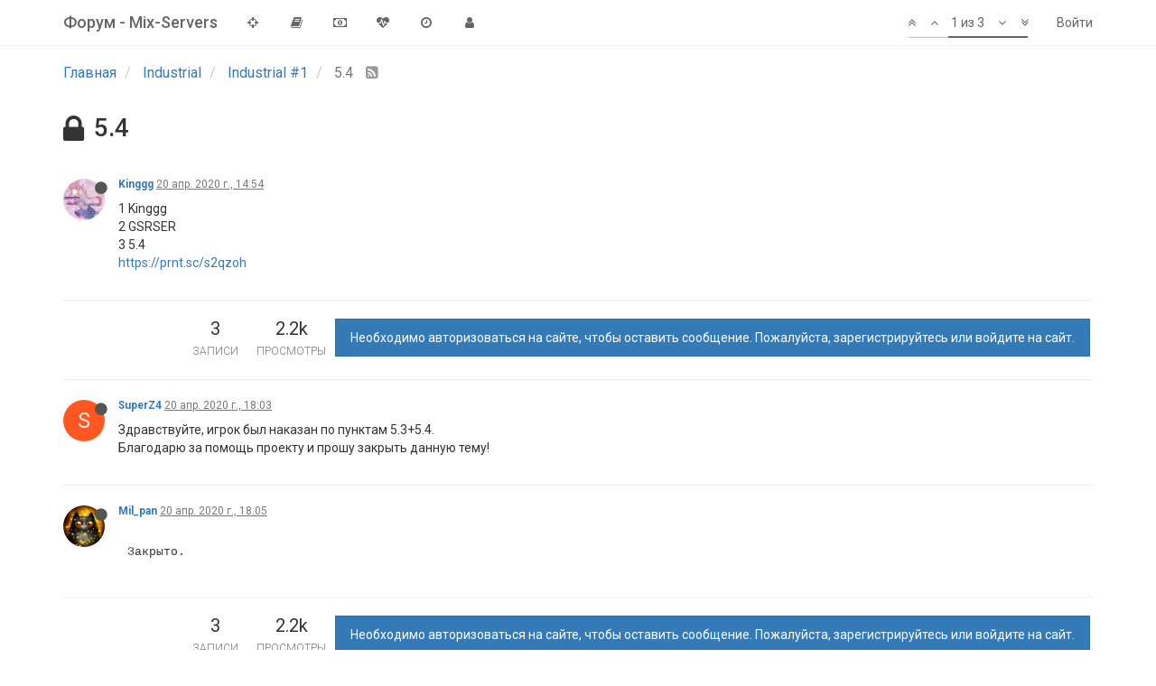

--- FILE ---
content_type: application/javascript; charset=UTF-8
request_url: http://f.mix-servers.com/assets/src/client/chats/recent.js?v=qjili2f8mds
body_size: 606
content:
"use strict";define("forum/chats/recent",function(){var t={};t.init=function(){require(["forum/chats"],function(n){$('[component="chat/recent"]').on("click",'[component="chat/leave"]',function(){n.leave($(this).parents("[data-roomid]"));return false});$('[component="chat/recent"]').on("click",'[component="chat/recent/room"]',function(){var t=utils.findBootstrapEnvironment();if(t==="xs"||t==="sm"){app.openChat($(this).attr("data-roomid"))}else{n.switchChat($(this).attr("data-roomid"))}});$('[component="chat/recent"]').on("scroll",function(){var t=$(this);var n=(t[0].scrollHeight-t.height())*.9;if(t.scrollTop()>n){e()}})})};function e(){var e=$('[component="chat/recent"]');if(e.attr("loading")){return}e.attr("loading",1);socket.emit("modules.chats.getRecentChats",{uid:ajaxify.data.uid,after:e.attr("data-nextstart")},function(t,n){if(t){return app.alertError(t.message)}if(n&&n.rooms.length){a(n,function(){e.removeAttr("loading");e.attr("data-nextstart",n.nextStart)})}else{e.removeAttr("loading")}})}function a(t,n){if(!t.rooms.length){return n()}app.parseAndTranslate("chats","rooms",t,function(t){$('[component="chat/recent"]').append(t);t.find(".timeago").timeago();n()})}return t});
//# sourceMappingURL=public/src/client/chats/recent.js.map

--- FILE ---
content_type: application/javascript; charset=UTF-8
request_url: http://f.mix-servers.com/assets/nodebb.min.js?v=qjili2f8mds
body_size: 137147
content:
(function(e,t){typeof exports==="object"&&typeof module!=="undefined"?t():typeof define==="function"&&define.amd?define(t):t()})(this,function(){"use strict";var t=setTimeout;function i(){}function r(e,t){return function(){e.apply(t,arguments)}}function o(e){if(!(this instanceof o))throw new TypeError("Promises must be constructed via new");if(typeof e!=="function")throw new TypeError("not a function");this._state=0;this._handled=false;this._value=undefined;this._deferreds=[];f(e,this)}function a(n,i){while(n._state===3){n=n._value}if(n._state===0){n._deferreds.push(i);return}n._handled=true;o._immediateFn(function(){var e=n._state===1?i.onFulfilled:i.onRejected;if(e===null){(n._state===1?s:c)(i.promise,n._value);return}var t;try{t=e(n._value)}catch(e){c(i.promise,e);return}s(i.promise,t)})}function s(t,e){try{if(e===t)throw new TypeError("A promise cannot be resolved with itself.");if(e&&(typeof e==="object"||typeof e==="function")){var n=e.then;if(e instanceof o){t._state=3;t._value=e;l(t);return}else if(typeof n==="function"){f(r(n,e),t);return}}t._state=1;t._value=e;l(t)}catch(e){c(t,e)}}function c(e,t){e._state=2;e._value=t;l(e)}function l(e){if(e._state===2&&e._deferreds.length===0){o._immediateFn(function(){if(!e._handled){o._unhandledRejectionFn(e._value)}})}for(var t=0,n=e._deferreds.length;t<n;t++){a(e,e._deferreds[t])}e._deferreds=null}function u(e,t,n){this.onFulfilled=typeof e==="function"?e:null;this.onRejected=typeof t==="function"?t:null;this.promise=n}function f(e,t){var n=false;try{e(function(e){if(n)return;n=true;s(t,e)},function(e){if(n)return;n=true;c(t,e)})}catch(e){if(n)return;n=true;c(t,e)}}o.prototype["catch"]=function(e){return this.then(null,e)};o.prototype.then=function(e,t){var n=new this.constructor(i);a(this,new u(e,t,n));return n};o.prototype["finally"]=function(t){var n=this.constructor;return this.then(function(e){return n.resolve(t()).then(function(){return e})},function(e){return n.resolve(t()).then(function(){return n.reject(e)})})};o.all=function(t){return new o(function(i,r){if(!t||typeof t.length==="undefined")throw new TypeError("Promise.all accepts an array");var o=Array.prototype.slice.call(t);if(o.length===0)return i([]);var a=o.length;function s(t,e){try{if(e&&(typeof e==="object"||typeof e==="function")){var n=e.then;if(typeof n==="function"){n.call(e,function(e){s(t,e)},r);return}}o[t]=e;if(--a===0){i(o)}}catch(e){r(e)}}for(var e=0;e<o.length;e++){s(e,o[e])}})};o.resolve=function(t){if(t&&typeof t==="object"&&t.constructor===o){return t}return new o(function(e){e(t)})};o.reject=function(n){return new o(function(e,t){t(n)})};o.race=function(r){return new o(function(e,t){for(var n=0,i=r.length;n<i;n++){r[n].then(e,t)}})};o._immediateFn=typeof setImmediate==="function"&&function(e){setImmediate(e)}||function(e){t(e,0)};o._unhandledRejectionFn=function e(t){if(typeof console!=="undefined"&&console){console.warn("Possible Unhandled Promise Rejection:",t)}};var e=function(){if(typeof self!=="undefined"){return self}if(typeof window!=="undefined"){return window}if(typeof global!=="undefined"){return global}throw new Error("unable to locate global object")}();if(!e.Promise){e.Promise=o}});(function(e,t){"use strict";if(typeof module==="object"&&typeof module.exports==="object"){module.exports=e.document?t(e,true):function(e){if(!e.document){throw new Error("jQuery requires a window with a document")}return t(e)}}else{t(e)}})(typeof window!=="undefined"?window:this,function(T,e){"use strict";var t=[];var C=T.document;var i=Object.getPrototypeOf;var s=t.slice;var m=t.concat;var c=t.push;var r=t.indexOf;var n={};var o=n.toString;var g=n.hasOwnProperty;var a=g.toString;var l=a.call(Object);var v={};var y=function e(t){return typeof t==="function"&&typeof t.nodeType!=="number"};var b=function e(t){return t!=null&&t===t.window};var u={type:true,src:true,nonce:true,noModule:true};function w(e,t,n){n=n||C;var i,r,o=n.createElement("script");o.text=e;if(t){for(i in u){r=t[i]||t.getAttribute&&t.getAttribute(i);if(r){o.setAttribute(i,r)}}}n.head.appendChild(o).parentNode.removeChild(o)}function x(e){if(e==null){return e+""}return typeof e==="object"||typeof e==="function"?n[o.call(e)]||"object":typeof e}var f="3.4.1",$=function(e,t){return new $.fn.init(e,t)},p=/^[\s\uFEFF\xA0]+|[\s\uFEFF\xA0]+$/g;$.fn=$.prototype={jquery:f,constructor:$,length:0,toArray:function(){return s.call(this)},get:function(e){if(e==null){return s.call(this)}return e<0?this[e+this.length]:this[e]},pushStack:function(e){var t=$.merge(this.constructor(),e);t.prevObject=this;return t},each:function(e){return $.each(this,e)},map:function(n){return this.pushStack($.map(this,function(e,t){return n.call(e,t,e)}))},slice:function(){return this.pushStack(s.apply(this,arguments))},first:function(){return this.eq(0)},last:function(){return this.eq(-1)},eq:function(e){var t=this.length,n=+e+(e<0?t:0);return this.pushStack(n>=0&&n<t?[this[n]]:[])},end:function(){return this.prevObject||this.constructor()},push:c,sort:t.sort,splice:t.splice};$.extend=$.fn.extend=function(){var e,t,n,i,r,o,a=arguments[0]||{},s=1,c=arguments.length,l=false;if(typeof a==="boolean"){l=a;a=arguments[s]||{};s++}if(typeof a!=="object"&&!y(a)){a={}}if(s===c){a=this;s--}for(;s<c;s++){if((e=arguments[s])!=null){for(t in e){i=e[t];if(t==="__proto__"||a===i){continue}if(l&&i&&($.isPlainObject(i)||(r=Array.isArray(i)))){n=a[t];if(r&&!Array.isArray(n)){o=[]}else if(!r&&!$.isPlainObject(n)){o={}}else{o=n}r=false;a[t]=$.extend(l,o,i)}else if(i!==undefined){a[t]=i}}}}return a};$.extend({expando:"jQuery"+(f+Math.random()).replace(/\D/g,""),isReady:true,error:function(e){throw new Error(e)},noop:function(){},isPlainObject:function(e){var t,n;if(!e||o.call(e)!=="[object Object]"){return false}t=i(e);if(!t){return true}n=g.call(t,"constructor")&&t.constructor;return typeof n==="function"&&a.call(n)===l},isEmptyObject:function(e){var t;for(t in e){return false}return true},globalEval:function(e,t){w(e,{nonce:t&&t.nonce})},each:function(e,t){var n,i=0;if(d(e)){n=e.length;for(;i<n;i++){if(t.call(e[i],i,e[i])===false){break}}}else{for(i in e){if(t.call(e[i],i,e[i])===false){break}}}return e},trim:function(e){return e==null?"":(e+"").replace(p,"")},makeArray:function(e,t){var n=t||[];if(e!=null){if(d(Object(e))){$.merge(n,typeof e==="string"?[e]:e)}else{c.call(n,e)}}return n},inArray:function(e,t,n){return t==null?-1:r.call(t,e,n)},merge:function(e,t){var n=+t.length,i=0,r=e.length;for(;i<n;i++){e[r++]=t[i]}e.length=r;return e},grep:function(e,t,n){var i,r=[],o=0,a=e.length,s=!n;for(;o<a;o++){i=!t(e[o],o);if(i!==s){r.push(e[o])}}return r},map:function(e,t,n){var i,r,o=0,a=[];if(d(e)){i=e.length;for(;o<i;o++){r=t(e[o],o,n);if(r!=null){a.push(r)}}}else{for(o in e){r=t(e[o],o,n);if(r!=null){a.push(r)}}}return m.apply([],a)},guid:1,support:v});if(typeof Symbol==="function"){$.fn[Symbol.iterator]=t[Symbol.iterator]}$.each("Boolean Number String Function Array Date RegExp Object Error Symbol".split(" "),function(e,t){n["[object "+t+"]"]=t.toLowerCase()});function d(e){var t=!!e&&"length"in e&&e.length,n=x(e);if(y(e)||b(e)){return false}return n==="array"||t===0||typeof t==="number"&&t>0&&t-1 in e}var h=function(n){var e,d,w,o,r,h,f,m,x,c,l,k,T,a,C,g,s,u,v,$="sizzle"+1*new Date,y=n.document,E=0,i=0,p=ce(),b=ce(),S=ce(),j=ce(),A=function(e,t){if(e===t){l=true}return 0},_={}.hasOwnProperty,t=[],I=t.pop,N=t.push,D=t.push,P=t.slice,R=function(e,t){var n=0,i=e.length;for(;n<i;n++){if(e[n]===t){return n}}return-1},O="checked|selected|async|autofocus|autoplay|controls|defer|disabled|hidden|ismap|loop|multiple|open|readonly|required|scoped",L="[\\x20\\t\\r\\n\\f]",q="(?:\\\\.|[\\w-]|[^\0-\\xa0])+",M="\\["+L+"*("+q+")(?:"+L+"*([*^$|!~]?=)"+L+"*(?:'((?:\\\\.|[^\\\\'])*)'|\"((?:\\\\.|[^\\\\\"])*)\"|("+q+"))|)"+L+"*\\]",B=":("+q+")(?:\\(("+"('((?:\\\\.|[^\\\\'])*)'|\"((?:\\\\.|[^\\\\\"])*)\")|"+"((?:\\\\.|[^\\\\()[\\]]|"+M+")*)|"+".*"+")\\)|)",U=new RegExp(L+"+","g"),H=new RegExp("^"+L+"+|((?:^|[^\\\\])(?:\\\\.)*)"+L+"+$","g"),F=new RegExp("^"+L+"*,"+L+"*"),z=new RegExp("^"+L+"*([>+~]|"+L+")"+L+"*"),W=new RegExp(L+"|>"),K=new RegExp(B),V=new RegExp("^"+q+"$"),X={ID:new RegExp("^#("+q+")"),CLASS:new RegExp("^\\.("+q+")"),TAG:new RegExp("^("+q+"|[*])"),ATTR:new RegExp("^"+M),PSEUDO:new RegExp("^"+B),CHILD:new RegExp("^:(only|first|last|nth|nth-last)-(child|of-type)(?:\\("+L+"*(even|odd|(([+-]|)(\\d*)n|)"+L+"*(?:([+-]|)"+L+"*(\\d+)|))"+L+"*\\)|)","i"),bool:new RegExp("^(?:"+O+")$","i"),needsContext:new RegExp("^"+L+"*[>+~]|:(even|odd|eq|gt|lt|nth|first|last)(?:\\("+L+"*((?:-\\d)?\\d*)"+L+"*\\)|)(?=[^-]|$)","i")},Q=/HTML$/i,Y=/^(?:input|select|textarea|button)$/i,J=/^h\d$/i,G=/^[^{]+\{\s*\[native \w/,Z=/^(?:#([\w-]+)|(\w+)|\.([\w-]+))$/,ee=/[+~]/,te=new RegExp("\\\\([\\da-f]{1,6}"+L+"?|("+L+")|.)","ig"),ne=function(e,t,n){var i="0x"+t-65536;return i!==i||n?t:i<0?String.fromCharCode(i+65536):String.fromCharCode(i>>10|55296,i&1023|56320)},ie=/([\0-\x1f\x7f]|^-?\d)|^-$|[^\0-\x1f\x7f-\uFFFF\w-]/g,re=function(e,t){if(t){if(e==="\0"){return"�"}return e.slice(0,-1)+"\\"+e.charCodeAt(e.length-1).toString(16)+" "}return"\\"+e},oe=function(){k()},ae=we(function(e){return e.disabled===true&&e.nodeName.toLowerCase()==="fieldset"},{dir:"parentNode",next:"legend"});try{D.apply(t=P.call(y.childNodes),y.childNodes);t[y.childNodes.length].nodeType}catch(e){D={apply:t.length?function(e,t){N.apply(e,P.call(t))}:function(e,t){var n=e.length,i=0;while(e[n++]=t[i++]){}e.length=n-1}}}function se(t,e,n,i){var r,o,a,s,c,l,u,f=e&&e.ownerDocument,p=e?e.nodeType:9;n=n||[];if(typeof t!=="string"||!t||p!==1&&p!==9&&p!==11){return n}if(!i){if((e?e.ownerDocument||e:y)!==T){k(e)}e=e||T;if(C){if(p!==11&&(c=Z.exec(t))){if(r=c[1]){if(p===9){if(a=e.getElementById(r)){if(a.id===r){n.push(a);return n}}else{return n}}else{if(f&&(a=f.getElementById(r))&&v(e,a)&&a.id===r){n.push(a);return n}}}else if(c[2]){D.apply(n,e.getElementsByTagName(t));return n}else if((r=c[3])&&d.getElementsByClassName&&e.getElementsByClassName){D.apply(n,e.getElementsByClassName(r));return n}}if(d.qsa&&!j[t+" "]&&(!g||!g.test(t))&&(p!==1||e.nodeName.toLowerCase()!=="object")){u=t;f=e;if(p===1&&W.test(t)){if(s=e.getAttribute("id")){s=s.replace(ie,re)}else{e.setAttribute("id",s=$)}l=h(t);o=l.length;while(o--){l[o]="#"+s+" "+be(l[o])}u=l.join(",");f=ee.test(t)&&ve(e.parentNode)||e}try{D.apply(n,f.querySelectorAll(u));return n}catch(e){j(t,true)}finally{if(s===$){e.removeAttribute("id")}}}}}return m(t.replace(H,"$1"),e,n,i)}function ce(){var n=[];function i(e,t){if(n.push(e+" ")>w.cacheLength){delete i[n.shift()]}return i[e+" "]=t}return i}function le(e){e[$]=true;return e}function ue(e){var t=T.createElement("fieldset");try{return!!e(t)}catch(e){return false}finally{if(t.parentNode){t.parentNode.removeChild(t)}t=null}}function fe(e,t){var n=e.split("|"),i=n.length;while(i--){w.attrHandle[n[i]]=t}}function pe(e,t){var n=t&&e,i=n&&e.nodeType===1&&t.nodeType===1&&e.sourceIndex-t.sourceIndex;if(i){return i}if(n){while(n=n.nextSibling){if(n===t){return-1}}}return e?1:-1}function de(n){return function(e){var t=e.nodeName.toLowerCase();return t==="input"&&e.type===n}}function he(n){return function(e){var t=e.nodeName.toLowerCase();return(t==="input"||t==="button")&&e.type===n}}function me(t){return function(e){if("form"in e){if(e.parentNode&&e.disabled===false){if("label"in e){if("label"in e.parentNode){return e.parentNode.disabled===t}else{return e.disabled===t}}return e.isDisabled===t||e.isDisabled!==!t&&ae(e)===t}return e.disabled===t}else if("label"in e){return e.disabled===t}return false}}function ge(a){return le(function(o){o=+o;return le(function(e,t){var n,i=a([],e.length,o),r=i.length;while(r--){if(e[n=i[r]]){e[n]=!(t[n]=e[n])}}})})}function ve(e){return e&&typeof e.getElementsByTagName!=="undefined"&&e}d=se.support={};r=se.isXML=function(e){var t=e.namespaceURI,n=(e.ownerDocument||e).documentElement;return!Q.test(t||n&&n.nodeName||"HTML")};k=se.setDocument=function(e){var t,n,i=e?e.ownerDocument||e:y;if(i===T||i.nodeType!==9||!i.documentElement){return T}T=i;a=T.documentElement;C=!r(T);if(y!==T&&(n=T.defaultView)&&n.top!==n){if(n.addEventListener){n.addEventListener("unload",oe,false)}else if(n.attachEvent){n.attachEvent("onunload",oe)}}d.attributes=ue(function(e){e.className="i";return!e.getAttribute("className")});d.getElementsByTagName=ue(function(e){e.appendChild(T.createComment(""));return!e.getElementsByTagName("*").length});d.getElementsByClassName=G.test(T.getElementsByClassName);d.getById=ue(function(e){a.appendChild(e).id=$;return!T.getElementsByName||!T.getElementsByName($).length});if(d.getById){w.filter["ID"]=function(e){var t=e.replace(te,ne);return function(e){return e.getAttribute("id")===t}};w.find["ID"]=function(e,t){if(typeof t.getElementById!=="undefined"&&C){var n=t.getElementById(e);return n?[n]:[]}}}else{w.filter["ID"]=function(e){var n=e.replace(te,ne);return function(e){var t=typeof e.getAttributeNode!=="undefined"&&e.getAttributeNode("id");return t&&t.value===n}};w.find["ID"]=function(e,t){if(typeof t.getElementById!=="undefined"&&C){var n,i,r,o=t.getElementById(e);if(o){n=o.getAttributeNode("id");if(n&&n.value===e){return[o]}r=t.getElementsByName(e);i=0;while(o=r[i++]){n=o.getAttributeNode("id");if(n&&n.value===e){return[o]}}}return[]}}}w.find["TAG"]=d.getElementsByTagName?function(e,t){if(typeof t.getElementsByTagName!=="undefined"){return t.getElementsByTagName(e)}else if(d.qsa){return t.querySelectorAll(e)}}:function(e,t){var n,i=[],r=0,o=t.getElementsByTagName(e);if(e==="*"){while(n=o[r++]){if(n.nodeType===1){i.push(n)}}return i}return o};w.find["CLASS"]=d.getElementsByClassName&&function(e,t){if(typeof t.getElementsByClassName!=="undefined"&&C){return t.getElementsByClassName(e)}};s=[];g=[];if(d.qsa=G.test(T.querySelectorAll)){ue(function(e){a.appendChild(e).innerHTML="<a id='"+$+"'></a>"+"<select id='"+$+"-\r\\' msallowcapture=''>"+"<option selected=''></option></select>";if(e.querySelectorAll("[msallowcapture^='']").length){g.push("[*^$]="+L+"*(?:''|\"\")")}if(!e.querySelectorAll("[selected]").length){g.push("\\["+L+"*(?:value|"+O+")")}if(!e.querySelectorAll("[id~="+$+"-]").length){g.push("~=")}if(!e.querySelectorAll(":checked").length){g.push(":checked")}if(!e.querySelectorAll("a#"+$+"+*").length){g.push(".#.+[+~]")}});ue(function(e){e.innerHTML="<a href='' disabled='disabled'></a>"+"<select disabled='disabled'><option/></select>";var t=T.createElement("input");t.setAttribute("type","hidden");e.appendChild(t).setAttribute("name","D");if(e.querySelectorAll("[name=d]").length){g.push("name"+L+"*[*^$|!~]?=")}if(e.querySelectorAll(":enabled").length!==2){g.push(":enabled",":disabled")}a.appendChild(e).disabled=true;if(e.querySelectorAll(":disabled").length!==2){g.push(":enabled",":disabled")}e.querySelectorAll("*,:x");g.push(",.*:")})}if(d.matchesSelector=G.test(u=a.matches||a.webkitMatchesSelector||a.mozMatchesSelector||a.oMatchesSelector||a.msMatchesSelector)){ue(function(e){d.disconnectedMatch=u.call(e,"*");u.call(e,"[s!='']:x");s.push("!=",B)})}g=g.length&&new RegExp(g.join("|"));s=s.length&&new RegExp(s.join("|"));t=G.test(a.compareDocumentPosition);v=t||G.test(a.contains)?function(e,t){var n=e.nodeType===9?e.documentElement:e,i=t&&t.parentNode;return e===i||!!(i&&i.nodeType===1&&(n.contains?n.contains(i):e.compareDocumentPosition&&e.compareDocumentPosition(i)&16))}:function(e,t){if(t){while(t=t.parentNode){if(t===e){return true}}}return false};A=t?function(e,t){if(e===t){l=true;return 0}var n=!e.compareDocumentPosition-!t.compareDocumentPosition;if(n){return n}n=(e.ownerDocument||e)===(t.ownerDocument||t)?e.compareDocumentPosition(t):1;if(n&1||!d.sortDetached&&t.compareDocumentPosition(e)===n){if(e===T||e.ownerDocument===y&&v(y,e)){return-1}if(t===T||t.ownerDocument===y&&v(y,t)){return 1}return c?R(c,e)-R(c,t):0}return n&4?-1:1}:function(e,t){if(e===t){l=true;return 0}var n,i=0,r=e.parentNode,o=t.parentNode,a=[e],s=[t];if(!r||!o){return e===T?-1:t===T?1:r?-1:o?1:c?R(c,e)-R(c,t):0}else if(r===o){return pe(e,t)}n=e;while(n=n.parentNode){a.unshift(n)}n=t;while(n=n.parentNode){s.unshift(n)}while(a[i]===s[i]){i++}return i?pe(a[i],s[i]):a[i]===y?-1:s[i]===y?1:0};return T};se.matches=function(e,t){return se(e,null,null,t)};se.matchesSelector=function(e,t){if((e.ownerDocument||e)!==T){k(e)}if(d.matchesSelector&&C&&!j[t+" "]&&(!s||!s.test(t))&&(!g||!g.test(t))){try{var n=u.call(e,t);if(n||d.disconnectedMatch||e.document&&e.document.nodeType!==11){return n}}catch(e){j(t,true)}}return se(t,T,null,[e]).length>0};se.contains=function(e,t){if((e.ownerDocument||e)!==T){k(e)}return v(e,t)};se.attr=function(e,t){if((e.ownerDocument||e)!==T){k(e)}var n=w.attrHandle[t.toLowerCase()],i=n&&_.call(w.attrHandle,t.toLowerCase())?n(e,t,!C):undefined;return i!==undefined?i:d.attributes||!C?e.getAttribute(t):(i=e.getAttributeNode(t))&&i.specified?i.value:null};se.escape=function(e){return(e+"").replace(ie,re)};se.error=function(e){throw new Error("Syntax error, unrecognized expression: "+e)};se.uniqueSort=function(e){var t,n=[],i=0,r=0;l=!d.detectDuplicates;c=!d.sortStable&&e.slice(0);e.sort(A);if(l){while(t=e[r++]){if(t===e[r]){i=n.push(r)}}while(i--){e.splice(n[i],1)}}c=null;return e};o=se.getText=function(e){var t,n="",i=0,r=e.nodeType;if(!r){while(t=e[i++]){n+=o(t)}}else if(r===1||r===9||r===11){if(typeof e.textContent==="string"){return e.textContent}else{for(e=e.firstChild;e;e=e.nextSibling){n+=o(e)}}}else if(r===3||r===4){return e.nodeValue}return n};w=se.selectors={cacheLength:50,createPseudo:le,match:X,attrHandle:{},find:{},relative:{">":{dir:"parentNode",first:true}," ":{dir:"parentNode"},"+":{dir:"previousSibling",first:true},"~":{dir:"previousSibling"}},preFilter:{ATTR:function(e){e[1]=e[1].replace(te,ne);e[3]=(e[3]||e[4]||e[5]||"").replace(te,ne);if(e[2]==="~="){e[3]=" "+e[3]+" "}return e.slice(0,4)},CHILD:function(e){e[1]=e[1].toLowerCase();if(e[1].slice(0,3)==="nth"){if(!e[3]){se.error(e[0])}e[4]=+(e[4]?e[5]+(e[6]||1):2*(e[3]==="even"||e[3]==="odd"));e[5]=+(e[7]+e[8]||e[3]==="odd")}else if(e[3]){se.error(e[0])}return e},PSEUDO:function(e){var t,n=!e[6]&&e[2];if(X["CHILD"].test(e[0])){return null}if(e[3]){e[2]=e[4]||e[5]||""}else if(n&&K.test(n)&&(t=h(n,true))&&(t=n.indexOf(")",n.length-t)-n.length)){e[0]=e[0].slice(0,t);e[2]=n.slice(0,t)}return e.slice(0,3)}},filter:{TAG:function(e){var t=e.replace(te,ne).toLowerCase();return e==="*"?function(){return true}:function(e){return e.nodeName&&e.nodeName.toLowerCase()===t}},CLASS:function(e){var t=p[e+" "];return t||(t=new RegExp("(^|"+L+")"+e+"("+L+"|$)"))&&p(e,function(e){return t.test(typeof e.className==="string"&&e.className||typeof e.getAttribute!=="undefined"&&e.getAttribute("class")||"")})},ATTR:function(n,i,r){return function(e){var t=se.attr(e,n);if(t==null){return i==="!="}if(!i){return true}t+="";return i==="="?t===r:i==="!="?t!==r:i==="^="?r&&t.indexOf(r)===0:i==="*="?r&&t.indexOf(r)>-1:i==="$="?r&&t.slice(-r.length)===r:i==="~="?(" "+t.replace(U," ")+" ").indexOf(r)>-1:i==="|="?t===r||t.slice(0,r.length+1)===r+"-":false}},CHILD:function(h,e,t,m,g){var v=h.slice(0,3)!=="nth",y=h.slice(-4)!=="last",b=e==="of-type";return m===1&&g===0?function(e){return!!e.parentNode}:function(e,t,n){var i,r,o,a,s,c,l=v!==y?"nextSibling":"previousSibling",u=e.parentNode,f=b&&e.nodeName.toLowerCase(),p=!n&&!b,d=false;if(u){if(v){while(l){a=e;while(a=a[l]){if(b?a.nodeName.toLowerCase()===f:a.nodeType===1){return false}}c=l=h==="only"&&!c&&"nextSibling"}return true}c=[y?u.firstChild:u.lastChild];if(y&&p){a=u;o=a[$]||(a[$]={});r=o[a.uniqueID]||(o[a.uniqueID]={});i=r[h]||[];s=i[0]===E&&i[1];d=s&&i[2];a=s&&u.childNodes[s];while(a=++s&&a&&a[l]||(d=s=0)||c.pop()){if(a.nodeType===1&&++d&&a===e){r[h]=[E,s,d];break}}}else{if(p){a=e;o=a[$]||(a[$]={});r=o[a.uniqueID]||(o[a.uniqueID]={});i=r[h]||[];s=i[0]===E&&i[1];d=s}if(d===false){while(a=++s&&a&&a[l]||(d=s=0)||c.pop()){if((b?a.nodeName.toLowerCase()===f:a.nodeType===1)&&++d){if(p){o=a[$]||(a[$]={});r=o[a.uniqueID]||(o[a.uniqueID]={});r[h]=[E,d]}if(a===e){break}}}}}d-=g;return d===m||d%m===0&&d/m>=0}}},PSEUDO:function(e,o){var t,a=w.pseudos[e]||w.setFilters[e.toLowerCase()]||se.error("unsupported pseudo: "+e);if(a[$]){return a(o)}if(a.length>1){t=[e,e,"",o];return w.setFilters.hasOwnProperty(e.toLowerCase())?le(function(e,t){var n,i=a(e,o),r=i.length;while(r--){n=R(e,i[r]);e[n]=!(t[n]=i[r])}}):function(e){return a(e,0,t)}}return a}},pseudos:{not:le(function(e){var i=[],r=[],s=f(e.replace(H,"$1"));return s[$]?le(function(e,t,n,i){var r,o=s(e,null,i,[]),a=e.length;while(a--){if(r=o[a]){e[a]=!(t[a]=r)}}}):function(e,t,n){i[0]=e;s(i,null,n,r);i[0]=null;return!r.pop()}}),has:le(function(t){return function(e){return se(t,e).length>0}}),contains:le(function(t){t=t.replace(te,ne);return function(e){return(e.textContent||o(e)).indexOf(t)>-1}}),lang:le(function(n){if(!V.test(n||"")){se.error("unsupported lang: "+n)}n=n.replace(te,ne).toLowerCase();return function(e){var t;do{if(t=C?e.lang:e.getAttribute("xml:lang")||e.getAttribute("lang")){t=t.toLowerCase();return t===n||t.indexOf(n+"-")===0}}while((e=e.parentNode)&&e.nodeType===1);return false}}),target:function(e){var t=n.location&&n.location.hash;return t&&t.slice(1)===e.id},root:function(e){return e===a},focus:function(e){return e===T.activeElement&&(!T.hasFocus||T.hasFocus())&&!!(e.type||e.href||~e.tabIndex)},enabled:me(false),disabled:me(true),checked:function(e){var t=e.nodeName.toLowerCase();return t==="input"&&!!e.checked||t==="option"&&!!e.selected},selected:function(e){if(e.parentNode){e.parentNode.selectedIndex}return e.selected===true},empty:function(e){for(e=e.firstChild;e;e=e.nextSibling){if(e.nodeType<6){return false}}return true},parent:function(e){return!w.pseudos["empty"](e)},header:function(e){return J.test(e.nodeName)},input:function(e){return Y.test(e.nodeName)},button:function(e){var t=e.nodeName.toLowerCase();return t==="input"&&e.type==="button"||t==="button"},text:function(e){var t;return e.nodeName.toLowerCase()==="input"&&e.type==="text"&&((t=e.getAttribute("type"))==null||t.toLowerCase()==="text")},first:ge(function(){return[0]}),last:ge(function(e,t){return[t-1]}),eq:ge(function(e,t,n){return[n<0?n+t:n]}),even:ge(function(e,t){var n=0;for(;n<t;n+=2){e.push(n)}return e}),odd:ge(function(e,t){var n=1;for(;n<t;n+=2){e.push(n)}return e}),lt:ge(function(e,t,n){var i=n<0?n+t:n>t?t:n;for(;--i>=0;){e.push(i)}return e}),gt:ge(function(e,t,n){var i=n<0?n+t:n;for(;++i<t;){e.push(i)}return e})}};w.pseudos["nth"]=w.pseudos["eq"];for(e in{radio:true,checkbox:true,file:true,password:true,image:true}){w.pseudos[e]=de(e)}for(e in{submit:true,reset:true}){w.pseudos[e]=he(e)}function ye(){}ye.prototype=w.filters=w.pseudos;w.setFilters=new ye;h=se.tokenize=function(e,t){var n,i,r,o,a,s,c,l=b[e+" "];if(l){return t?0:l.slice(0)}a=e;s=[];c=w.preFilter;while(a){if(!n||(i=F.exec(a))){if(i){a=a.slice(i[0].length)||a}s.push(r=[])}n=false;if(i=z.exec(a)){n=i.shift();r.push({value:n,type:i[0].replace(H," ")});a=a.slice(n.length)}for(o in w.filter){if((i=X[o].exec(a))&&(!c[o]||(i=c[o](i)))){n=i.shift();r.push({value:n,type:o,matches:i});a=a.slice(n.length)}}if(!n){break}}return t?a.length:a?se.error(e):b(e,s).slice(0)};function be(e){var t=0,n=e.length,i="";for(;t<n;t++){i+=e[t].value}return i}function we(s,e,t){var c=e.dir,l=e.next,u=l||c,f=t&&u==="parentNode",p=i++;return e.first?function(e,t,n){while(e=e[c]){if(e.nodeType===1||f){return s(e,t,n)}}return false}:function(e,t,n){var i,r,o,a=[E,p];if(n){while(e=e[c]){if(e.nodeType===1||f){if(s(e,t,n)){return true}}}}else{while(e=e[c]){if(e.nodeType===1||f){o=e[$]||(e[$]={});r=o[e.uniqueID]||(o[e.uniqueID]={});if(l&&l===e.nodeName.toLowerCase()){e=e[c]||e}else if((i=r[u])&&i[0]===E&&i[1]===p){return a[2]=i[2]}else{r[u]=a;if(a[2]=s(e,t,n)){return true}}}}}return false}}function xe(r){return r.length>1?function(e,t,n){var i=r.length;while(i--){if(!r[i](e,t,n)){return false}}return true}:r[0]}function ke(e,t,n){var i=0,r=t.length;for(;i<r;i++){se(e,t[i],n)}return n}function Te(e,t,n,i,r){var o,a=[],s=0,c=e.length,l=t!=null;for(;s<c;s++){if(o=e[s]){if(!n||n(o,i,r)){a.push(o);if(l){t.push(s)}}}}return a}function Ce(d,h,m,g,v,e){if(g&&!g[$]){g=Ce(g)}if(v&&!v[$]){v=Ce(v,e)}return le(function(e,t,n,i){var r,o,a,s=[],c=[],l=t.length,u=e||ke(h||"*",n.nodeType?[n]:n,[]),f=d&&(e||!h)?Te(u,s,d,n,i):u,p=m?v||(e?d:l||g)?[]:t:f;if(m){m(f,p,n,i)}if(g){r=Te(p,c);g(r,[],n,i);o=r.length;while(o--){if(a=r[o]){p[c[o]]=!(f[c[o]]=a)}}}if(e){if(v||d){if(v){r=[];o=p.length;while(o--){if(a=p[o]){r.push(f[o]=a)}}v(null,p=[],r,i)}o=p.length;while(o--){if((a=p[o])&&(r=v?R(e,a):s[o])>-1){e[r]=!(t[r]=a)}}}}else{p=Te(p===t?p.splice(l,p.length):p);if(v){v(null,t,p,i)}else{D.apply(t,p)}}})}function $e(e){var r,t,n,i=e.length,o=w.relative[e[0].type],a=o||w.relative[" "],s=o?1:0,c=we(function(e){return e===r},a,true),l=we(function(e){return R(r,e)>-1},a,true),u=[function(e,t,n){var i=!o&&(n||t!==x)||((r=t).nodeType?c(e,t,n):l(e,t,n));r=null;return i}];for(;s<i;s++){if(t=w.relative[e[s].type]){u=[we(xe(u),t)]}else{t=w.filter[e[s].type].apply(null,e[s].matches);if(t[$]){n=++s;for(;n<i;n++){if(w.relative[e[n].type]){break}}return Ce(s>1&&xe(u),s>1&&be(e.slice(0,s-1).concat({value:e[s-2].type===" "?"*":""})).replace(H,"$1"),t,s<n&&$e(e.slice(s,n)),n<i&&$e(e=e.slice(n)),n<i&&be(e))}u.push(t)}}return xe(u)}function Ee(g,v){var y=v.length>0,b=g.length>0,e=function(e,t,n,i,r){var o,a,s,c=0,l="0",u=e&&[],f=[],p=x,d=e||b&&w.find["TAG"]("*",r),h=E+=p==null?1:Math.random()||.1,m=d.length;if(r){x=t===T||t||r}for(;l!==m&&(o=d[l])!=null;l++){if(b&&o){a=0;if(!t&&o.ownerDocument!==T){k(o);n=!C}while(s=g[a++]){if(s(o,t||T,n)){i.push(o);break}}if(r){E=h}}if(y){if(o=!s&&o){c--}if(e){u.push(o)}}}c+=l;if(y&&l!==c){a=0;while(s=v[a++]){s(u,f,t,n)}if(e){if(c>0){while(l--){if(!(u[l]||f[l])){f[l]=I.call(i)}}}f=Te(f)}D.apply(i,f);if(r&&!e&&f.length>0&&c+v.length>1){se.uniqueSort(i)}}if(r){E=h;x=p}return u};return y?le(e):e}f=se.compile=function(e,t){var n,i=[],r=[],o=S[e+" "];if(!o){if(!t){t=h(e)}n=t.length;while(n--){o=$e(t[n]);if(o[$]){i.push(o)}else{r.push(o)}}o=S(e,Ee(r,i));o.selector=e}return o};m=se.select=function(e,t,n,i){var r,o,a,s,c,l=typeof e==="function"&&e,u=!i&&h(e=l.selector||e);n=n||[];if(u.length===1){o=u[0]=u[0].slice(0);if(o.length>2&&(a=o[0]).type==="ID"&&t.nodeType===9&&C&&w.relative[o[1].type]){t=(w.find["ID"](a.matches[0].replace(te,ne),t)||[])[0];if(!t){return n}else if(l){t=t.parentNode}e=e.slice(o.shift().value.length)}r=X["needsContext"].test(e)?0:o.length;while(r--){a=o[r];if(w.relative[s=a.type]){break}if(c=w.find[s]){if(i=c(a.matches[0].replace(te,ne),ee.test(o[0].type)&&ve(t.parentNode)||t)){o.splice(r,1);e=i.length&&be(o);if(!e){D.apply(n,i);return n}break}}}}(l||f(e,u))(i,t,!C,n,!t||ee.test(e)&&ve(t.parentNode)||t);return n};d.sortStable=$.split("").sort(A).join("")===$;d.detectDuplicates=!!l;k();d.sortDetached=ue(function(e){return e.compareDocumentPosition(T.createElement("fieldset"))&1});if(!ue(function(e){e.innerHTML="<a href='#'></a>";return e.firstChild.getAttribute("href")==="#"})){fe("type|href|height|width",function(e,t,n){if(!n){return e.getAttribute(t,t.toLowerCase()==="type"?1:2)}})}if(!d.attributes||!ue(function(e){e.innerHTML="<input/>";e.firstChild.setAttribute("value","");return e.firstChild.getAttribute("value")===""})){fe("value",function(e,t,n){if(!n&&e.nodeName.toLowerCase()==="input"){return e.defaultValue}})}if(!ue(function(e){return e.getAttribute("disabled")==null})){fe(O,function(e,t,n){var i;if(!n){return e[t]===true?t.toLowerCase():(i=e.getAttributeNode(t))&&i.specified?i.value:null}})}return se}(T);$.find=h;$.expr=h.selectors;$.expr[":"]=$.expr.pseudos;$.uniqueSort=$.unique=h.uniqueSort;$.text=h.getText;$.isXMLDoc=h.isXML;$.contains=h.contains;$.escapeSelector=h.escape;var k=function(e,t,n){var i=[],r=n!==undefined;while((e=e[t])&&e.nodeType!==9){if(e.nodeType===1){if(r&&$(e).is(n)){break}i.push(e)}}return i};var E=function(e,t){var n=[];for(;e;e=e.nextSibling){if(e.nodeType===1&&e!==t){n.push(e)}}return n};var S=$.expr.match.needsContext;function j(e,t){return e.nodeName&&e.nodeName.toLowerCase()===t.toLowerCase()}var A=/^<([a-z][^\/\0>:\x20\t\r\n\f]*)[\x20\t\r\n\f]*\/?>(?:<\/\1>|)$/i;function _(e,n,i){if(y(n)){return $.grep(e,function(e,t){return!!n.call(e,t,e)!==i})}if(n.nodeType){return $.grep(e,function(e){return e===n!==i})}if(typeof n!=="string"){return $.grep(e,function(e){return r.call(n,e)>-1!==i})}return $.filter(n,e,i)}$.filter=function(e,t,n){var i=t[0];if(n){e=":not("+e+")"}if(t.length===1&&i.nodeType===1){return $.find.matchesSelector(i,e)?[i]:[]}return $.find.matches(e,$.grep(t,function(e){return e.nodeType===1}))};$.fn.extend({find:function(e){var t,n,i=this.length,r=this;if(typeof e!=="string"){return this.pushStack($(e).filter(function(){for(t=0;t<i;t++){if($.contains(r[t],this)){return true}}}))}n=this.pushStack([]);for(t=0;t<i;t++){$.find(e,r[t],n)}return i>1?$.uniqueSort(n):n},filter:function(e){return this.pushStack(_(this,e||[],false))},not:function(e){return this.pushStack(_(this,e||[],true))},is:function(e){return!!_(this,typeof e==="string"&&S.test(e)?$(e):e||[],false).length}});var I,N=/^(?:\s*(<[\w\W]+>)[^>]*|#([\w-]+))$/,D=$.fn.init=function(e,t,n){var i,r;if(!e){return this}n=n||I;if(typeof e==="string"){if(e[0]==="<"&&e[e.length-1]===">"&&e.length>=3){i=[null,e,null]}else{i=N.exec(e)}if(i&&(i[1]||!t)){if(i[1]){t=t instanceof $?t[0]:t;$.merge(this,$.parseHTML(i[1],t&&t.nodeType?t.ownerDocument||t:C,true));if(A.test(i[1])&&$.isPlainObject(t)){for(i in t){if(y(this[i])){this[i](t[i])}else{this.attr(i,t[i])}}}return this}else{r=C.getElementById(i[2]);if(r){this[0]=r;this.length=1}return this}}else if(!t||t.jquery){return(t||n).find(e)}else{return this.constructor(t).find(e)}}else if(e.nodeType){this[0]=e;this.length=1;return this}else if(y(e)){return n.ready!==undefined?n.ready(e):e($)}return $.makeArray(e,this)};D.prototype=$.fn;I=$(C);var P=/^(?:parents|prev(?:Until|All))/,R={children:true,contents:true,next:true,prev:true};$.fn.extend({has:function(e){var t=$(e,this),n=t.length;return this.filter(function(){var e=0;for(;e<n;e++){if($.contains(this,t[e])){return true}}})},closest:function(e,t){var n,i=0,r=this.length,o=[],a=typeof e!=="string"&&$(e);if(!S.test(e)){for(;i<r;i++){for(n=this[i];n&&n!==t;n=n.parentNode){if(n.nodeType<11&&(a?a.index(n)>-1:n.nodeType===1&&$.find.matchesSelector(n,e))){o.push(n);break}}}}return this.pushStack(o.length>1?$.uniqueSort(o):o)},index:function(e){if(!e){return this[0]&&this[0].parentNode?this.first().prevAll().length:-1}if(typeof e==="string"){return r.call($(e),this[0])}return r.call(this,e.jquery?e[0]:e)},add:function(e,t){return this.pushStack($.uniqueSort($.merge(this.get(),$(e,t))))},addBack:function(e){return this.add(e==null?this.prevObject:this.prevObject.filter(e))}});function O(e,t){while((e=e[t])&&e.nodeType!==1){}return e}$.each({parent:function(e){var t=e.parentNode;return t&&t.nodeType!==11?t:null},parents:function(e){return k(e,"parentNode")},parentsUntil:function(e,t,n){return k(e,"parentNode",n)},next:function(e){return O(e,"nextSibling")},prev:function(e){return O(e,"previousSibling")},nextAll:function(e){return k(e,"nextSibling")},prevAll:function(e){return k(e,"previousSibling")},nextUntil:function(e,t,n){return k(e,"nextSibling",n)},prevUntil:function(e,t,n){return k(e,"previousSibling",n)},siblings:function(e){return E((e.parentNode||{}).firstChild,e)},children:function(e){return E(e.firstChild)},contents:function(e){if(typeof e.contentDocument!=="undefined"){return e.contentDocument}if(j(e,"template")){e=e.content||e}return $.merge([],e.childNodes)}},function(i,r){$.fn[i]=function(e,t){var n=$.map(this,r,e);if(i.slice(-5)!=="Until"){t=e}if(t&&typeof t==="string"){n=$.filter(t,n)}if(this.length>1){if(!R[i]){$.uniqueSort(n)}if(P.test(i)){n.reverse()}}return this.pushStack(n)}});var L=/[^\x20\t\r\n\f]+/g;function q(e){var n={};$.each(e.match(L)||[],function(e,t){n[t]=true});return n}$.Callbacks=function(i){i=typeof i==="string"?q(i):$.extend({},i);var n,e,t,r,o=[],a=[],s=-1,c=function(){r=r||i.once;t=n=true;for(;a.length;s=-1){e=a.shift();while(++s<o.length){if(o[s].apply(e[0],e[1])===false&&i.stopOnFalse){s=o.length;e=false}}}if(!i.memory){e=false}n=false;if(r){if(e){o=[]}else{o=""}}},l={add:function(){if(o){if(e&&!n){s=o.length-1;a.push(e)}(function n(e){$.each(e,function(e,t){if(y(t)){if(!i.unique||!l.has(t)){o.push(t)}}else if(t&&t.length&&x(t)!=="string"){n(t)}})})(arguments);if(e&&!n){c()}}return this},remove:function(){$.each(arguments,function(e,t){var n;while((n=$.inArray(t,o,n))>-1){o.splice(n,1);if(n<=s){s--}}});return this},has:function(e){return e?$.inArray(e,o)>-1:o.length>0},empty:function(){if(o){o=[]}return this},disable:function(){r=a=[];o=e="";return this},disabled:function(){return!o},lock:function(){r=a=[];if(!e&&!n){o=e=""}return this},locked:function(){return!!r},fireWith:function(e,t){if(!r){t=t||[];t=[e,t.slice?t.slice():t];a.push(t);if(!n){c()}}return this},fire:function(){l.fireWith(this,arguments);return this},fired:function(){return!!t}};return l};function M(e){return e}function B(e){throw e}function U(e,t,n,i){var r;try{if(e&&y(r=e.promise)){r.call(e).done(t).fail(n)}else if(e&&y(r=e.then)){r.call(e,t,n)}else{t.apply(undefined,[e].slice(i))}}catch(e){n.apply(undefined,[e])}}$.extend({Deferred:function(e){var o=[["notify","progress",$.Callbacks("memory"),$.Callbacks("memory"),2],["resolve","done",$.Callbacks("once memory"),$.Callbacks("once memory"),0,"resolved"],["reject","fail",$.Callbacks("once memory"),$.Callbacks("once memory"),1,"rejected"]],r="pending",a={state:function(){return r},always:function(){s.done(arguments).fail(arguments);return this},catch:function(e){return a.then(null,e)},pipe:function(){var r=arguments;return $.Deferred(function(i){$.each(o,function(e,t){var n=y(r[t[4]])&&r[t[4]];s[t[1]](function(){var e=n&&n.apply(this,arguments);if(e&&y(e.promise)){e.promise().progress(i.notify).done(i.resolve).fail(i.reject)}else{i[t[0]+"With"](this,n?[e]:arguments)}})});r=null}).promise()},then:function(t,n,i){var c=0;function l(r,o,a,s){return function(){var n=this,i=arguments,e=function(){var e,t;if(r<c){return}e=a.apply(n,i);if(e===o.promise()){throw new TypeError("Thenable self-resolution")}t=e&&(typeof e==="object"||typeof e==="function")&&e.then;if(y(t)){if(s){t.call(e,l(c,o,M,s),l(c,o,B,s))}else{c++;t.call(e,l(c,o,M,s),l(c,o,B,s),l(c,o,M,o.notifyWith))}}else{if(a!==M){n=undefined;i=[e]}(s||o.resolveWith)(n,i)}},t=s?e:function(){try{e()}catch(e){if($.Deferred.exceptionHook){$.Deferred.exceptionHook(e,t.stackTrace)}if(r+1>=c){if(a!==B){n=undefined;i=[e]}o.rejectWith(n,i)}}};if(r){t()}else{if($.Deferred.getStackHook){t.stackTrace=$.Deferred.getStackHook()}T.setTimeout(t)}}}return $.Deferred(function(e){o[0][3].add(l(0,e,y(i)?i:M,e.notifyWith));o[1][3].add(l(0,e,y(t)?t:M));o[2][3].add(l(0,e,y(n)?n:B))}).promise()},promise:function(e){return e!=null?$.extend(e,a):a}},s={};$.each(o,function(e,t){var n=t[2],i=t[5];a[t[1]]=n.add;if(i){n.add(function(){r=i},o[3-e][2].disable,o[3-e][3].disable,o[0][2].lock,o[0][3].lock)}n.add(t[3].fire);s[t[0]]=function(){s[t[0]+"With"](this===s?undefined:this,arguments);return this};s[t[0]+"With"]=n.fireWith});a.promise(s);if(e){e.call(s,s)}return s},when:function(e){var n=arguments.length,t=n,i=Array(t),r=s.call(arguments),o=$.Deferred(),a=function(t){return function(e){i[t]=this;r[t]=arguments.length>1?s.call(arguments):e;if(!--n){o.resolveWith(i,r)}}};if(n<=1){U(e,o.done(a(t)).resolve,o.reject,!n);if(o.state()==="pending"||y(r[t]&&r[t].then)){return o.then()}}while(t--){U(r[t],a(t),o.reject)}return o.promise()}});var H=/^(Eval|Internal|Range|Reference|Syntax|Type|URI)Error$/;$.Deferred.exceptionHook=function(e,t){if(T.console&&T.console.warn&&e&&H.test(e.name)){T.console.warn("jQuery.Deferred exception: "+e.message,e.stack,t)}};$.readyException=function(e){T.setTimeout(function(){throw e})};var F=$.Deferred();$.fn.ready=function(e){F.then(e).catch(function(e){$.readyException(e)});return this};$.extend({isReady:false,readyWait:1,ready:function(e){if(e===true?--$.readyWait:$.isReady){return}$.isReady=true;if(e!==true&&--$.readyWait>0){return}F.resolveWith(C,[$])}});$.ready.then=F.then;function z(){C.removeEventListener("DOMContentLoaded",z);T.removeEventListener("load",z);$.ready()}if(C.readyState==="complete"||C.readyState!=="loading"&&!C.documentElement.doScroll){T.setTimeout($.ready)}else{C.addEventListener("DOMContentLoaded",z);T.addEventListener("load",z)}var W=function(e,t,n,i,r,o,a){var s=0,c=e.length,l=n==null;if(x(n)==="object"){r=true;for(s in n){W(e,t,s,n[s],true,o,a)}}else if(i!==undefined){r=true;if(!y(i)){a=true}if(l){if(a){t.call(e,i);t=null}else{l=t;t=function(e,t,n){return l.call($(e),n)}}}if(t){for(;s<c;s++){t(e[s],n,a?i:i.call(e[s],s,t(e[s],n)))}}}if(r){return e}if(l){return t.call(e)}return c?t(e[0],n):o};var K=/^-ms-/,V=/-([a-z])/g;function X(e,t){return t.toUpperCase()}function Q(e){return e.replace(K,"ms-").replace(V,X)}var Y=function(e){return e.nodeType===1||e.nodeType===9||!+e.nodeType};function J(){this.expando=$.expando+J.uid++}J.uid=1;J.prototype={cache:function(e){var t=e[this.expando];if(!t){t={};if(Y(e)){if(e.nodeType){e[this.expando]=t}else{Object.defineProperty(e,this.expando,{value:t,configurable:true})}}}return t},set:function(e,t,n){var i,r=this.cache(e);if(typeof t==="string"){r[Q(t)]=n}else{for(i in t){r[Q(i)]=t[i]}}return r},get:function(e,t){return t===undefined?this.cache(e):e[this.expando]&&e[this.expando][Q(t)]},access:function(e,t,n){if(t===undefined||t&&typeof t==="string"&&n===undefined){return this.get(e,t)}this.set(e,t,n);return n!==undefined?n:t},remove:function(e,t){var n,i=e[this.expando];if(i===undefined){return}if(t!==undefined){if(Array.isArray(t)){t=t.map(Q)}else{t=Q(t);t=t in i?[t]:t.match(L)||[]}n=t.length;while(n--){delete i[t[n]]}}if(t===undefined||$.isEmptyObject(i)){if(e.nodeType){e[this.expando]=undefined}else{delete e[this.expando]}}},hasData:function(e){var t=e[this.expando];return t!==undefined&&!$.isEmptyObject(t)}};var G=new J;var Z=new J;var ee=/^(?:\{[\w\W]*\}|\[[\w\W]*\])$/,te=/[A-Z]/g;function ne(e){if(e==="true"){return true}if(e==="false"){return false}if(e==="null"){return null}if(e===+e+""){return+e}if(ee.test(e)){return JSON.parse(e)}return e}function ie(e,t,n){var i;if(n===undefined&&e.nodeType===1){i="data-"+t.replace(te,"-$&").toLowerCase();n=e.getAttribute(i);if(typeof n==="string"){try{n=ne(n)}catch(e){}Z.set(e,t,n)}else{n=undefined}}return n}$.extend({hasData:function(e){return Z.hasData(e)||G.hasData(e)},data:function(e,t,n){return Z.access(e,t,n)},removeData:function(e,t){Z.remove(e,t)},_data:function(e,t,n){return G.access(e,t,n)},_removeData:function(e,t){G.remove(e,t)}});$.fn.extend({data:function(n,e){var t,i,r,o=this[0],a=o&&o.attributes;if(n===undefined){if(this.length){r=Z.get(o);if(o.nodeType===1&&!G.get(o,"hasDataAttrs")){t=a.length;while(t--){if(a[t]){i=a[t].name;if(i.indexOf("data-")===0){i=Q(i.slice(5));ie(o,i,r[i])}}}G.set(o,"hasDataAttrs",true)}}return r}if(typeof n==="object"){return this.each(function(){Z.set(this,n)})}return W(this,function(e){var t;if(o&&e===undefined){t=Z.get(o,n);if(t!==undefined){return t}t=ie(o,n);if(t!==undefined){return t}return}this.each(function(){Z.set(this,n,e)})},null,e,arguments.length>1,null,true)},removeData:function(e){return this.each(function(){Z.remove(this,e)})}});$.extend({queue:function(e,t,n){var i;if(e){t=(t||"fx")+"queue";i=G.get(e,t);if(n){if(!i||Array.isArray(n)){i=G.access(e,t,$.makeArray(n))}else{i.push(n)}}return i||[]}},dequeue:function(e,t){t=t||"fx";var n=$.queue(e,t),i=n.length,r=n.shift(),o=$._queueHooks(e,t),a=function(){$.dequeue(e,t)};if(r==="inprogress"){r=n.shift();i--}if(r){if(t==="fx"){n.unshift("inprogress")}delete o.stop;r.call(e,a,o)}if(!i&&o){o.empty.fire()}},_queueHooks:function(e,t){var n=t+"queueHooks";return G.get(e,n)||G.access(e,n,{empty:$.Callbacks("once memory").add(function(){G.remove(e,[t+"queue",n])})})}});$.fn.extend({queue:function(t,n){var e=2;if(typeof t!=="string"){n=t;t="fx";e--}if(arguments.length<e){return $.queue(this[0],t)}return n===undefined?this:this.each(function(){var e=$.queue(this,t,n);$._queueHooks(this,t);if(t==="fx"&&e[0]!=="inprogress"){$.dequeue(this,t)}})},dequeue:function(e){return this.each(function(){$.dequeue(this,e)})},clearQueue:function(e){return this.queue(e||"fx",[])},promise:function(e,t){var n,i=1,r=$.Deferred(),o=this,a=this.length,s=function(){if(!--i){r.resolveWith(o,[o])}};if(typeof e!=="string"){t=e;e=undefined}e=e||"fx";while(a--){n=G.get(o[a],e+"queueHooks");if(n&&n.empty){i++;n.empty.add(s)}}s();return r.promise(t)}});var re=/[+-]?(?:\d*\.|)\d+(?:[eE][+-]?\d+|)/.source;var oe=new RegExp("^(?:([+-])=|)("+re+")([a-z%]*)$","i");var ae=["Top","Right","Bottom","Left"];var se=C.documentElement;var ce=function(e){return $.contains(e.ownerDocument,e)},le={composed:true};if(se.getRootNode){ce=function(e){return $.contains(e.ownerDocument,e)||e.getRootNode(le)===e.ownerDocument}}var ue=function(e,t){e=t||e;return e.style.display==="none"||e.style.display===""&&ce(e)&&$.css(e,"display")==="none"};var fe=function(e,t,n,i){var r,o,a={};for(o in t){a[o]=e.style[o];e.style[o]=t[o]}r=n.apply(e,i||[]);for(o in t){e.style[o]=a[o]}return r};function pe(e,t,n,i){var r,o,a=20,s=i?function(){return i.cur()}:function(){return $.css(e,t,"")},c=s(),l=n&&n[3]||($.cssNumber[t]?"":"px"),u=e.nodeType&&($.cssNumber[t]||l!=="px"&&+c)&&oe.exec($.css(e,t));if(u&&u[3]!==l){c=c/2;l=l||u[3];u=+c||1;while(a--){$.style(e,t,u+l);if((1-o)*(1-(o=s()/c||.5))<=0){a=0}u=u/o}u=u*2;$.style(e,t,u+l);n=n||[]}if(n){u=+u||+c||0;r=n[1]?u+(n[1]+1)*n[2]:+n[2];if(i){i.unit=l;i.start=u;i.end=r}}return r}var de={};function he(e){var t,n=e.ownerDocument,i=e.nodeName,r=de[i];if(r){return r}t=n.body.appendChild(n.createElement(i));r=$.css(t,"display");t.parentNode.removeChild(t);if(r==="none"){r="block"}de[i]=r;return r}function me(e,t){var n,i,r=[],o=0,a=e.length;for(;o<a;o++){i=e[o];if(!i.style){continue}n=i.style.display;if(t){if(n==="none"){r[o]=G.get(i,"display")||null;if(!r[o]){i.style.display=""}}if(i.style.display===""&&ue(i)){r[o]=he(i)}}else{if(n!=="none"){r[o]="none";G.set(i,"display",n)}}}for(o=0;o<a;o++){if(r[o]!=null){e[o].style.display=r[o]}}return e}$.fn.extend({show:function(){return me(this,true)},hide:function(){return me(this)},toggle:function(e){if(typeof e==="boolean"){return e?this.show():this.hide()}return this.each(function(){if(ue(this)){$(this).show()}else{$(this).hide()}})}});var ge=/^(?:checkbox|radio)$/i;var ve=/<([a-z][^\/\0>\x20\t\r\n\f]*)/i;var ye=/^$|^module$|\/(?:java|ecma)script/i;var be={option:[1,"<select multiple='multiple'>","</select>"],thead:[1,"<table>","</table>"],col:[2,"<table><colgroup>","</colgroup></table>"],tr:[2,"<table><tbody>","</tbody></table>"],td:[3,"<table><tbody><tr>","</tr></tbody></table>"],_default:[0,"",""]};be.optgroup=be.option;be.tbody=be.tfoot=be.colgroup=be.caption=be.thead;be.th=be.td;function we(e,t){var n;if(typeof e.getElementsByTagName!=="undefined"){n=e.getElementsByTagName(t||"*")}else if(typeof e.querySelectorAll!=="undefined"){n=e.querySelectorAll(t||"*")}else{n=[]}if(t===undefined||t&&j(e,t)){return $.merge([e],n)}return n}function xe(e,t){var n=0,i=e.length;for(;n<i;n++){G.set(e[n],"globalEval",!t||G.get(t[n],"globalEval"))}}var ke=/<|&#?\w+;/;function Te(e,t,n,i,r){var o,a,s,c,l,u,f=t.createDocumentFragment(),p=[],d=0,h=e.length;for(;d<h;d++){o=e[d];if(o||o===0){if(x(o)==="object"){$.merge(p,o.nodeType?[o]:o)}else if(!ke.test(o)){p.push(t.createTextNode(o))}else{a=a||f.appendChild(t.createElement("div"));s=(ve.exec(o)||["",""])[1].toLowerCase();c=be[s]||be._default;a.innerHTML=c[1]+$.htmlPrefilter(o)+c[2];u=c[0];while(u--){a=a.lastChild}$.merge(p,a.childNodes);a=f.firstChild;a.textContent=""}}}f.textContent="";d=0;while(o=p[d++]){if(i&&$.inArray(o,i)>-1){if(r){r.push(o)}continue}l=ce(o);a=we(f.appendChild(o),"script");if(l){xe(a)}if(n){u=0;while(o=a[u++]){if(ye.test(o.type||"")){n.push(o)}}}}return f}(function(){var e=C.createDocumentFragment(),t=e.appendChild(C.createElement("div")),n=C.createElement("input");n.setAttribute("type","radio");n.setAttribute("checked","checked");n.setAttribute("name","t");t.appendChild(n);v.checkClone=t.cloneNode(true).cloneNode(true).lastChild.checked;t.innerHTML="<textarea>x</textarea>";v.noCloneChecked=!!t.cloneNode(true).lastChild.defaultValue})();var Ce=/^key/,$e=/^(?:mouse|pointer|contextmenu|drag|drop)|click/,Ee=/^([^.]*)(?:\.(.+)|)/;function Se(){return true}function je(){return false}function Ae(e,t){return e===_e()===(t==="focus")}function _e(){try{return C.activeElement}catch(e){}}function Ie(e,t,n,i,r,o){var a,s;if(typeof t==="object"){if(typeof n!=="string"){i=i||n;n=undefined}for(s in t){Ie(e,s,n,i,t[s],o)}return e}if(i==null&&r==null){r=n;i=n=undefined}else if(r==null){if(typeof n==="string"){r=i;i=undefined}else{r=i;i=n;n=undefined}}if(r===false){r=je}else if(!r){return e}if(o===1){a=r;r=function(e){$().off(e);return a.apply(this,arguments)};r.guid=a.guid||(a.guid=$.guid++)}return e.each(function(){$.event.add(this,t,r,i,n)})}$.event={global:{},add:function(t,e,n,i,r){var o,a,s,c,l,u,f,p,d,h,m,g=G.get(t);if(!g){return}if(n.handler){o=n;n=o.handler;r=o.selector}if(r){$.find.matchesSelector(se,r)}if(!n.guid){n.guid=$.guid++}if(!(c=g.events)){c=g.events={}}if(!(a=g.handle)){a=g.handle=function(e){return typeof $!=="undefined"&&$.event.triggered!==e.type?$.event.dispatch.apply(t,arguments):undefined}}e=(e||"").match(L)||[""];l=e.length;while(l--){s=Ee.exec(e[l])||[];d=m=s[1];h=(s[2]||"").split(".").sort();if(!d){continue}f=$.event.special[d]||{};d=(r?f.delegateType:f.bindType)||d;f=$.event.special[d]||{};u=$.extend({type:d,origType:m,data:i,handler:n,guid:n.guid,selector:r,needsContext:r&&$.expr.match.needsContext.test(r),namespace:h.join(".")},o);if(!(p=c[d])){p=c[d]=[];p.delegateCount=0;if(!f.setup||f.setup.call(t,i,h,a)===false){if(t.addEventListener){t.addEventListener(d,a)}}}if(f.add){f.add.call(t,u);if(!u.handler.guid){u.handler.guid=n.guid}}if(r){p.splice(p.delegateCount++,0,u)}else{p.push(u)}$.event.global[d]=true}},remove:function(e,t,n,i,r){var o,a,s,c,l,u,f,p,d,h,m,g=G.hasData(e)&&G.get(e);if(!g||!(c=g.events)){return}t=(t||"").match(L)||[""];l=t.length;while(l--){s=Ee.exec(t[l])||[];d=m=s[1];h=(s[2]||"").split(".").sort();if(!d){for(d in c){$.event.remove(e,d+t[l],n,i,true)}continue}f=$.event.special[d]||{};d=(i?f.delegateType:f.bindType)||d;p=c[d]||[];s=s[2]&&new RegExp("(^|\\.)"+h.join("\\.(?:.*\\.|)")+"(\\.|$)");a=o=p.length;while(o--){u=p[o];if((r||m===u.origType)&&(!n||n.guid===u.guid)&&(!s||s.test(u.namespace))&&(!i||i===u.selector||i==="**"&&u.selector)){p.splice(o,1);if(u.selector){p.delegateCount--}if(f.remove){f.remove.call(e,u)}}}if(a&&!p.length){if(!f.teardown||f.teardown.call(e,h,g.handle)===false){$.removeEvent(e,d,g.handle)}delete c[d]}}if($.isEmptyObject(c)){G.remove(e,"handle events")}},dispatch:function(e){var t=$.event.fix(e);var n,i,r,o,a,s,c=new Array(arguments.length),l=(G.get(this,"events")||{})[t.type]||[],u=$.event.special[t.type]||{};c[0]=t;for(n=1;n<arguments.length;n++){c[n]=arguments[n]}t.delegateTarget=this;if(u.preDispatch&&u.preDispatch.call(this,t)===false){return}s=$.event.handlers.call(this,t,l);n=0;while((o=s[n++])&&!t.isPropagationStopped()){t.currentTarget=o.elem;i=0;while((a=o.handlers[i++])&&!t.isImmediatePropagationStopped()){if(!t.rnamespace||a.namespace===false||t.rnamespace.test(a.namespace)){t.handleObj=a;t.data=a.data;r=(($.event.special[a.origType]||{}).handle||a.handler).apply(o.elem,c);if(r!==undefined){if((t.result=r)===false){t.preventDefault();t.stopPropagation()}}}}}if(u.postDispatch){u.postDispatch.call(this,t)}return t.result},handlers:function(e,t){var n,i,r,o,a,s=[],c=t.delegateCount,l=e.target;if(c&&l.nodeType&&!(e.type==="click"&&e.button>=1)){for(;l!==this;l=l.parentNode||this){if(l.nodeType===1&&!(e.type==="click"&&l.disabled===true)){o=[];a={};for(n=0;n<c;n++){i=t[n];r=i.selector+" ";if(a[r]===undefined){a[r]=i.needsContext?$(r,this).index(l)>-1:$.find(r,this,null,[l]).length}if(a[r]){o.push(i)}}if(o.length){s.push({elem:l,handlers:o})}}}}l=this;if(c<t.length){s.push({elem:l,handlers:t.slice(c)})}return s},addProp:function(t,e){Object.defineProperty($.Event.prototype,t,{enumerable:true,configurable:true,get:y(e)?function(){if(this.originalEvent){return e(this.originalEvent)}}:function(){if(this.originalEvent){return this.originalEvent[t]}},set:function(e){Object.defineProperty(this,t,{enumerable:true,configurable:true,writable:true,value:e})}})},fix:function(e){return e[$.expando]?e:new $.Event(e)},special:{load:{noBubble:true},click:{setup:function(e){var t=this||e;if(ge.test(t.type)&&t.click&&j(t,"input")){Ne(t,"click",Se)}return false},trigger:function(e){var t=this||e;if(ge.test(t.type)&&t.click&&j(t,"input")){Ne(t,"click")}return true},_default:function(e){var t=e.target;return ge.test(t.type)&&t.click&&j(t,"input")&&G.get(t,"click")||j(t,"a")}},beforeunload:{postDispatch:function(e){if(e.result!==undefined&&e.originalEvent){e.originalEvent.returnValue=e.result}}}}};function Ne(e,r,o){if(!o){if(G.get(e,r)===undefined){$.event.add(e,r,Se)}return}G.set(e,r,false);$.event.add(e,r,{namespace:false,handler:function(e){var t,n,i=G.get(this,r);if(e.isTrigger&1&&this[r]){if(!i.length){i=s.call(arguments);G.set(this,r,i);t=o(this,r);this[r]();n=G.get(this,r);if(i!==n||t){G.set(this,r,false)}else{n={}}if(i!==n){e.stopImmediatePropagation();e.preventDefault();return n.value}}else if(($.event.special[r]||{}).delegateType){e.stopPropagation()}}else if(i.length){G.set(this,r,{value:$.event.trigger($.extend(i[0],$.Event.prototype),i.slice(1),this)});e.stopImmediatePropagation()}}})}$.removeEvent=function(e,t,n){if(e.removeEventListener){e.removeEventListener(t,n)}};$.Event=function(e,t){if(!(this instanceof $.Event)){return new $.Event(e,t)}if(e&&e.type){this.originalEvent=e;this.type=e.type;this.isDefaultPrevented=e.defaultPrevented||e.defaultPrevented===undefined&&e.returnValue===false?Se:je;this.target=e.target&&e.target.nodeType===3?e.target.parentNode:e.target;this.currentTarget=e.currentTarget;this.relatedTarget=e.relatedTarget}else{this.type=e}if(t){$.extend(this,t)}this.timeStamp=e&&e.timeStamp||Date.now();this[$.expando]=true};$.Event.prototype={constructor:$.Event,isDefaultPrevented:je,isPropagationStopped:je,isImmediatePropagationStopped:je,isSimulated:false,preventDefault:function(){var e=this.originalEvent;this.isDefaultPrevented=Se;if(e&&!this.isSimulated){e.preventDefault()}},stopPropagation:function(){var e=this.originalEvent;this.isPropagationStopped=Se;if(e&&!this.isSimulated){e.stopPropagation()}},stopImmediatePropagation:function(){var e=this.originalEvent;this.isImmediatePropagationStopped=Se;if(e&&!this.isSimulated){e.stopImmediatePropagation()}this.stopPropagation()}};$.each({altKey:true,bubbles:true,cancelable:true,changedTouches:true,ctrlKey:true,detail:true,eventPhase:true,metaKey:true,pageX:true,pageY:true,shiftKey:true,view:true,char:true,code:true,charCode:true,key:true,keyCode:true,button:true,buttons:true,clientX:true,clientY:true,offsetX:true,offsetY:true,pointerId:true,pointerType:true,screenX:true,screenY:true,targetTouches:true,toElement:true,touches:true,which:function(e){var t=e.button;if(e.which==null&&Ce.test(e.type)){return e.charCode!=null?e.charCode:e.keyCode}if(!e.which&&t!==undefined&&$e.test(e.type)){if(t&1){return 1}if(t&2){return 3}if(t&4){return 2}return 0}return e.which}},$.event.addProp);$.each({focus:"focusin",blur:"focusout"},function(e,t){$.event.special[e]={setup:function(){Ne(this,e,Ae);return false},trigger:function(){Ne(this,e);return true},delegateType:t}});$.each({mouseenter:"mouseover",mouseleave:"mouseout",pointerenter:"pointerover",pointerleave:"pointerout"},function(e,o){$.event.special[e]={delegateType:o,bindType:o,handle:function(e){var t,n=this,i=e.relatedTarget,r=e.handleObj;if(!i||i!==n&&!$.contains(n,i)){e.type=r.origType;t=r.handler.apply(this,arguments);e.type=o}return t}}});$.fn.extend({on:function(e,t,n,i){return Ie(this,e,t,n,i)},one:function(e,t,n,i){return Ie(this,e,t,n,i,1)},off:function(e,t,n){var i,r;if(e&&e.preventDefault&&e.handleObj){i=e.handleObj;$(e.delegateTarget).off(i.namespace?i.origType+"."+i.namespace:i.origType,i.selector,i.handler);return this}if(typeof e==="object"){for(r in e){this.off(r,t,e[r])}return this}if(t===false||typeof t==="function"){n=t;t=undefined}if(n===false){n=je}return this.each(function(){$.event.remove(this,e,n,t)})}});var De=/<(?!area|br|col|embed|hr|img|input|link|meta|param)(([a-z][^\/\0>\x20\t\r\n\f]*)[^>]*)\/>/gi,Pe=/<script|<style|<link/i,Re=/checked\s*(?:[^=]|=\s*.checked.)/i,Oe=/^\s*<!(?:\[CDATA\[|--)|(?:\]\]|--)>\s*$/g;function Le(e,t){if(j(e,"table")&&j(t.nodeType!==11?t:t.firstChild,"tr")){return $(e).children("tbody")[0]||e}return e}function qe(e){e.type=(e.getAttribute("type")!==null)+"/"+e.type;return e}function Me(e){if((e.type||"").slice(0,5)==="true/"){e.type=e.type.slice(5)}else{e.removeAttribute("type")}return e}function Be(e,t){var n,i,r,o,a,s,c,l;if(t.nodeType!==1){return}if(G.hasData(e)){o=G.access(e);a=G.set(t,o);l=o.events;if(l){delete a.handle;a.events={};for(r in l){for(n=0,i=l[r].length;n<i;n++){$.event.add(t,r,l[r][n])}}}}if(Z.hasData(e)){s=Z.access(e);c=$.extend({},s);Z.set(t,c)}}function Ue(e,t){var n=t.nodeName.toLowerCase();if(n==="input"&&ge.test(e.type)){t.checked=e.checked}else if(n==="input"||n==="textarea"){t.defaultValue=e.defaultValue}}function He(n,i,r,o){i=m.apply([],i);var e,t,a,s,c,l,u=0,f=n.length,p=f-1,d=i[0],h=y(d);if(h||f>1&&typeof d==="string"&&!v.checkClone&&Re.test(d)){return n.each(function(e){var t=n.eq(e);if(h){i[0]=d.call(this,e,t.html())}He(t,i,r,o)})}if(f){e=Te(i,n[0].ownerDocument,false,n,o);t=e.firstChild;if(e.childNodes.length===1){e=t}if(t||o){a=$.map(we(e,"script"),qe);s=a.length;for(;u<f;u++){c=e;if(u!==p){c=$.clone(c,true,true);if(s){$.merge(a,we(c,"script"))}}r.call(n[u],c,u)}if(s){l=a[a.length-1].ownerDocument;$.map(a,Me);for(u=0;u<s;u++){c=a[u];if(ye.test(c.type||"")&&!G.access(c,"globalEval")&&$.contains(l,c)){if(c.src&&(c.type||"").toLowerCase()!=="module"){if($._evalUrl&&!c.noModule){$._evalUrl(c.src,{nonce:c.nonce||c.getAttribute("nonce")})}}else{w(c.textContent.replace(Oe,""),c,l)}}}}}}return n}function Fe(e,t,n){var i,r=t?$.filter(t,e):e,o=0;for(;(i=r[o])!=null;o++){if(!n&&i.nodeType===1){$.cleanData(we(i))}if(i.parentNode){if(n&&ce(i)){xe(we(i,"script"))}i.parentNode.removeChild(i)}}return e}$.extend({htmlPrefilter:function(e){return e.replace(De,"<$1></$2>")},clone:function(e,t,n){var i,r,o,a,s=e.cloneNode(true),c=ce(e);if(!v.noCloneChecked&&(e.nodeType===1||e.nodeType===11)&&!$.isXMLDoc(e)){a=we(s);o=we(e);for(i=0,r=o.length;i<r;i++){Ue(o[i],a[i])}}if(t){if(n){o=o||we(e);a=a||we(s);for(i=0,r=o.length;i<r;i++){Be(o[i],a[i])}}else{Be(e,s)}}a=we(s,"script");if(a.length>0){xe(a,!c&&we(e,"script"))}return s},cleanData:function(e){var t,n,i,r=$.event.special,o=0;for(;(n=e[o])!==undefined;o++){if(Y(n)){if(t=n[G.expando]){if(t.events){for(i in t.events){if(r[i]){$.event.remove(n,i)}else{$.removeEvent(n,i,t.handle)}}}n[G.expando]=undefined}if(n[Z.expando]){n[Z.expando]=undefined}}}}});$.fn.extend({detach:function(e){return Fe(this,e,true)},remove:function(e){return Fe(this,e)},text:function(e){return W(this,function(e){return e===undefined?$.text(this):this.empty().each(function(){if(this.nodeType===1||this.nodeType===11||this.nodeType===9){this.textContent=e}})},null,e,arguments.length)},append:function(){return He(this,arguments,function(e){if(this.nodeType===1||this.nodeType===11||this.nodeType===9){var t=Le(this,e);t.appendChild(e)}})},prepend:function(){return He(this,arguments,function(e){if(this.nodeType===1||this.nodeType===11||this.nodeType===9){var t=Le(this,e);t.insertBefore(e,t.firstChild)}})},before:function(){return He(this,arguments,function(e){if(this.parentNode){this.parentNode.insertBefore(e,this)}})},after:function(){return He(this,arguments,function(e){if(this.parentNode){this.parentNode.insertBefore(e,this.nextSibling)}})},empty:function(){var e,t=0;for(;(e=this[t])!=null;t++){if(e.nodeType===1){$.cleanData(we(e,false));e.textContent=""}}return this},clone:function(e,t){e=e==null?false:e;t=t==null?e:t;return this.map(function(){return $.clone(this,e,t)})},html:function(e){return W(this,function(e){var t=this[0]||{},n=0,i=this.length;if(e===undefined&&t.nodeType===1){return t.innerHTML}if(typeof e==="string"&&!Pe.test(e)&&!be[(ve.exec(e)||["",""])[1].toLowerCase()]){e=$.htmlPrefilter(e);try{for(;n<i;n++){t=this[n]||{};if(t.nodeType===1){$.cleanData(we(t,false));t.innerHTML=e}}t=0}catch(e){}}if(t){this.empty().append(e)}},null,e,arguments.length)},replaceWith:function(){var n=[];return He(this,arguments,function(e){var t=this.parentNode;if($.inArray(this,n)<0){$.cleanData(we(this));if(t){t.replaceChild(e,this)}}},n)}});$.each({appendTo:"append",prependTo:"prepend",insertBefore:"before",insertAfter:"after",replaceAll:"replaceWith"},function(e,a){$.fn[e]=function(e){var t,n=[],i=$(e),r=i.length-1,o=0;for(;o<=r;o++){t=o===r?this:this.clone(true);$(i[o])[a](t);c.apply(n,t.get())}return this.pushStack(n)}});var ze=new RegExp("^("+re+")(?!px)[a-z%]+$","i");var We=function(e){var t=e.ownerDocument.defaultView;if(!t||!t.opener){t=T}return t.getComputedStyle(e)};var Ke=new RegExp(ae.join("|"),"i");(function(){function e(){if(!c){return}s.style.cssText="position:absolute;left:-11111px;width:60px;"+"margin-top:1px;padding:0;border:0";c.style.cssText="position:relative;display:block;box-sizing:border-box;overflow:scroll;"+"margin:auto;border:1px;padding:1px;"+"width:60%;top:1%";se.appendChild(s).appendChild(c);var e=T.getComputedStyle(c);n=e.top!=="1%";a=t(e.marginLeft)===12;c.style.right="60%";o=t(e.right)===36;i=t(e.width)===36;c.style.position="absolute";r=t(c.offsetWidth/3)===12;se.removeChild(s);c=null}function t(e){return Math.round(parseFloat(e))}var n,i,r,o,a,s=C.createElement("div"),c=C.createElement("div");if(!c.style){return}c.style.backgroundClip="content-box";c.cloneNode(true).style.backgroundClip="";v.clearCloneStyle=c.style.backgroundClip==="content-box";$.extend(v,{boxSizingReliable:function(){e();return i},pixelBoxStyles:function(){e();return o},pixelPosition:function(){e();return n},reliableMarginLeft:function(){e();return a},scrollboxSize:function(){e();return r}})})();function Ve(e,t,n){var i,r,o,a,s=e.style;n=n||We(e);if(n){a=n.getPropertyValue(t)||n[t];if(a===""&&!ce(e)){a=$.style(e,t)}if(!v.pixelBoxStyles()&&ze.test(a)&&Ke.test(t)){i=s.width;r=s.minWidth;o=s.maxWidth;s.minWidth=s.maxWidth=s.width=a;a=n.width;s.width=i;s.minWidth=r;s.maxWidth=o}}return a!==undefined?a+"":a}function Xe(e,t){return{get:function(){if(e()){delete this.get;return}return(this.get=t).apply(this,arguments)}}}var Qe=["Webkit","Moz","ms"],Ye=C.createElement("div").style,Je={};function Ge(e){var t=e[0].toUpperCase()+e.slice(1),n=Qe.length;while(n--){e=Qe[n]+t;if(e in Ye){return e}}}function Ze(e){var t=$.cssProps[e]||Je[e];if(t){return t}if(e in Ye){return e}return Je[e]=Ge(e)||e}var et=/^(none|table(?!-c[ea]).+)/,tt=/^--/,nt={position:"absolute",visibility:"hidden",display:"block"},it={letterSpacing:"0",fontWeight:"400"};function rt(e,t,n){var i=oe.exec(t);return i?Math.max(0,i[2]-(n||0))+(i[3]||"px"):t}function ot(e,t,n,i,r,o){var a=t==="width"?1:0,s=0,c=0;if(n===(i?"border":"content")){return 0}for(;a<4;a+=2){if(n==="margin"){c+=$.css(e,n+ae[a],true,r)}if(!i){c+=$.css(e,"padding"+ae[a],true,r);if(n!=="padding"){c+=$.css(e,"border"+ae[a]+"Width",true,r)}else{s+=$.css(e,"border"+ae[a]+"Width",true,r)}}else{if(n==="content"){c-=$.css(e,"padding"+ae[a],true,r)}if(n!=="margin"){c-=$.css(e,"border"+ae[a]+"Width",true,r)}}}if(!i&&o>=0){c+=Math.max(0,Math.ceil(e["offset"+t[0].toUpperCase()+t.slice(1)]-o-c-s-.5))||0}return c}function at(e,t,n){var i=We(e),r=!v.boxSizingReliable()||n,o=r&&$.css(e,"boxSizing",false,i)==="border-box",a=o,s=Ve(e,t,i),c="offset"+t[0].toUpperCase()+t.slice(1);if(ze.test(s)){if(!n){return s}s="auto"}if((!v.boxSizingReliable()&&o||s==="auto"||!parseFloat(s)&&$.css(e,"display",false,i)==="inline")&&e.getClientRects().length){o=$.css(e,"boxSizing",false,i)==="border-box";a=c in e;if(a){s=e[c]}}s=parseFloat(s)||0;return s+ot(e,t,n||(o?"border":"content"),a,i,s)+"px"}$.extend({cssHooks:{opacity:{get:function(e,t){if(t){var n=Ve(e,"opacity");return n===""?"1":n}}}},cssNumber:{animationIterationCount:true,columnCount:true,fillOpacity:true,flexGrow:true,flexShrink:true,fontWeight:true,gridArea:true,gridColumn:true,gridColumnEnd:true,gridColumnStart:true,gridRow:true,gridRowEnd:true,gridRowStart:true,lineHeight:true,opacity:true,order:true,orphans:true,widows:true,zIndex:true,zoom:true},cssProps:{},style:function(e,t,n,i){if(!e||e.nodeType===3||e.nodeType===8||!e.style){return}var r,o,a,s=Q(t),c=tt.test(t),l=e.style;if(!c){t=Ze(s)}a=$.cssHooks[t]||$.cssHooks[s];if(n!==undefined){o=typeof n;if(o==="string"&&(r=oe.exec(n))&&r[1]){n=pe(e,t,r);o="number"}if(n==null||n!==n){return}if(o==="number"&&!c){n+=r&&r[3]||($.cssNumber[s]?"":"px")}if(!v.clearCloneStyle&&n===""&&t.indexOf("background")===0){l[t]="inherit"}if(!a||!("set"in a)||(n=a.set(e,n,i))!==undefined){if(c){l.setProperty(t,n)}else{l[t]=n}}}else{if(a&&"get"in a&&(r=a.get(e,false,i))!==undefined){return r}return l[t]}},css:function(e,t,n,i){var r,o,a,s=Q(t),c=tt.test(t);if(!c){t=Ze(s)}a=$.cssHooks[t]||$.cssHooks[s];if(a&&"get"in a){r=a.get(e,true,n)}if(r===undefined){r=Ve(e,t,i)}if(r==="normal"&&t in it){r=it[t]}if(n===""||n){o=parseFloat(r);return n===true||isFinite(o)?o||0:r}return r}});$.each(["height","width"],function(e,l){$.cssHooks[l]={get:function(e,t,n){if(t){return et.test($.css(e,"display"))&&(!e.getClientRects().length||!e.getBoundingClientRect().width)?fe(e,nt,function(){return at(e,l,n)}):at(e,l,n)}},set:function(e,t,n){var i,r=We(e),o=!v.scrollboxSize()&&r.position==="absolute",a=o||n,s=a&&$.css(e,"boxSizing",false,r)==="border-box",c=n?ot(e,l,n,s,r):0;if(s&&o){c-=Math.ceil(e["offset"+l[0].toUpperCase()+l.slice(1)]-parseFloat(r[l])-ot(e,l,"border",false,r)-.5)}if(c&&(i=oe.exec(t))&&(i[3]||"px")!=="px"){e.style[l]=t;t=$.css(e,l)}return rt(e,t,c)}}});$.cssHooks.marginLeft=Xe(v.reliableMarginLeft,function(e,t){if(t){return(parseFloat(Ve(e,"marginLeft"))||e.getBoundingClientRect().left-fe(e,{marginLeft:0},function(){return e.getBoundingClientRect().left}))+"px"}});$.each({margin:"",padding:"",border:"Width"},function(r,o){$.cssHooks[r+o]={expand:function(e){var t=0,n={},i=typeof e==="string"?e.split(" "):[e];for(;t<4;t++){n[r+ae[t]+o]=i[t]||i[t-2]||i[0]}return n}};if(r!=="margin"){$.cssHooks[r+o].set=rt}});$.fn.extend({css:function(e,t){return W(this,function(e,t,n){var i,r,o={},a=0;if(Array.isArray(t)){i=We(e);r=t.length;for(;a<r;a++){o[t[a]]=$.css(e,t[a],false,i)}return o}return n!==undefined?$.style(e,t,n):$.css(e,t)},e,t,arguments.length>1)}});function st(e,t,n,i,r){return new st.prototype.init(e,t,n,i,r)}$.Tween=st;st.prototype={constructor:st,init:function(e,t,n,i,r,o){this.elem=e;this.prop=n;this.easing=r||$.easing._default;this.options=t;this.start=this.now=this.cur();this.end=i;this.unit=o||($.cssNumber[n]?"":"px")},cur:function(){var e=st.propHooks[this.prop];return e&&e.get?e.get(this):st.propHooks._default.get(this)},run:function(e){var t,n=st.propHooks[this.prop];if(this.options.duration){this.pos=t=$.easing[this.easing](e,this.options.duration*e,0,1,this.options.duration)}else{this.pos=t=e}this.now=(this.end-this.start)*t+this.start;if(this.options.step){this.options.step.call(this.elem,this.now,this)}if(n&&n.set){n.set(this)}else{st.propHooks._default.set(this)}return this}};st.prototype.init.prototype=st.prototype;st.propHooks={_default:{get:function(e){var t;if(e.elem.nodeType!==1||e.elem[e.prop]!=null&&e.elem.style[e.prop]==null){return e.elem[e.prop]}t=$.css(e.elem,e.prop,"");return!t||t==="auto"?0:t},set:function(e){if($.fx.step[e.prop]){$.fx.step[e.prop](e)}else if(e.elem.nodeType===1&&($.cssHooks[e.prop]||e.elem.style[Ze(e.prop)]!=null)){$.style(e.elem,e.prop,e.now+e.unit)}else{e.elem[e.prop]=e.now}}}};st.propHooks.scrollTop=st.propHooks.scrollLeft={set:function(e){if(e.elem.nodeType&&e.elem.parentNode){e.elem[e.prop]=e.now}}};$.easing={linear:function(e){return e},swing:function(e){return.5-Math.cos(e*Math.PI)/2},_default:"swing"};$.fx=st.prototype.init;$.fx.step={};var ct,lt,ut=/^(?:toggle|show|hide)$/,ft=/queueHooks$/;function pt(){if(lt){if(C.hidden===false&&T.requestAnimationFrame){T.requestAnimationFrame(pt)}else{T.setTimeout(pt,$.fx.interval)}$.fx.tick()}}function dt(){T.setTimeout(function(){ct=undefined});return ct=Date.now()}function ht(e,t){var n,i=0,r={height:e};t=t?1:0;for(;i<4;i+=2-t){n=ae[i];r["margin"+n]=r["padding"+n]=e}if(t){r.opacity=r.width=e}return r}function mt(e,t,n){var i,r=(yt.tweeners[t]||[]).concat(yt.tweeners["*"]),o=0,a=r.length;for(;o<a;o++){if(i=r[o].call(n,t,e)){return i}}}function gt(e,t,n){var i,r,o,a,s,c,l,u,f="width"in t||"height"in t,p=this,d={},h=e.style,m=e.nodeType&&ue(e),g=G.get(e,"fxshow");if(!n.queue){a=$._queueHooks(e,"fx");if(a.unqueued==null){a.unqueued=0;s=a.empty.fire;a.empty.fire=function(){if(!a.unqueued){s()}}}a.unqueued++;p.always(function(){p.always(function(){a.unqueued--;if(!$.queue(e,"fx").length){a.empty.fire()}})})}for(i in t){r=t[i];if(ut.test(r)){delete t[i];o=o||r==="toggle";if(r===(m?"hide":"show")){if(r==="show"&&g&&g[i]!==undefined){m=true}else{continue}}d[i]=g&&g[i]||$.style(e,i)}}c=!$.isEmptyObject(t);if(!c&&$.isEmptyObject(d)){return}if(f&&e.nodeType===1){n.overflow=[h.overflow,h.overflowX,h.overflowY];l=g&&g.display;if(l==null){l=G.get(e,"display")}u=$.css(e,"display");if(u==="none"){if(l){u=l}else{me([e],true);l=e.style.display||l;u=$.css(e,"display");me([e])}}if(u==="inline"||u==="inline-block"&&l!=null){if($.css(e,"float")==="none"){if(!c){p.done(function(){h.display=l});if(l==null){u=h.display;l=u==="none"?"":u}}h.display="inline-block"}}}if(n.overflow){h.overflow="hidden";p.always(function(){h.overflow=n.overflow[0];h.overflowX=n.overflow[1];h.overflowY=n.overflow[2]})}c=false;for(i in d){if(!c){if(g){if("hidden"in g){m=g.hidden}}else{g=G.access(e,"fxshow",{display:l})}if(o){g.hidden=!m}if(m){me([e],true)}p.done(function(){if(!m){me([e])}G.remove(e,"fxshow");for(i in d){$.style(e,i,d[i])}})}c=mt(m?g[i]:0,i,p);if(!(i in g)){g[i]=c.start;if(m){c.end=c.start;c.start=0}}}}function vt(e,t){var n,i,r,o,a;for(n in e){i=Q(n);r=t[i];o=e[n];if(Array.isArray(o)){r=o[1];o=e[n]=o[0]}if(n!==i){e[i]=o;delete e[n]}a=$.cssHooks[i];if(a&&"expand"in a){o=a.expand(o);delete e[i];for(n in o){if(!(n in e)){e[n]=o[n];t[n]=r}}}else{t[i]=r}}}function yt(a,e,t){var n,s,i=0,r=yt.prefilters.length,c=$.Deferred().always(function(){delete o.elem}),o=function(){if(s){return false}var e=ct||dt(),t=Math.max(0,l.startTime+l.duration-e),n=t/l.duration||0,i=1-n,r=0,o=l.tweens.length;for(;r<o;r++){l.tweens[r].run(i)}c.notifyWith(a,[l,i,t]);if(i<1&&o){return t}if(!o){c.notifyWith(a,[l,1,0])}c.resolveWith(a,[l]);return false},l=c.promise({elem:a,props:$.extend({},e),opts:$.extend(true,{specialEasing:{},easing:$.easing._default},t),originalProperties:e,originalOptions:t,startTime:ct||dt(),duration:t.duration,tweens:[],createTween:function(e,t){var n=$.Tween(a,l.opts,e,t,l.opts.specialEasing[e]||l.opts.easing);l.tweens.push(n);return n},stop:function(e){var t=0,n=e?l.tweens.length:0;if(s){return this}s=true;for(;t<n;t++){l.tweens[t].run(1)}if(e){c.notifyWith(a,[l,1,0]);c.resolveWith(a,[l,e])}else{c.rejectWith(a,[l,e])}return this}}),u=l.props;vt(u,l.opts.specialEasing);for(;i<r;i++){n=yt.prefilters[i].call(l,a,u,l.opts);if(n){if(y(n.stop)){$._queueHooks(l.elem,l.opts.queue).stop=n.stop.bind(n)}return n}}$.map(u,mt,l);if(y(l.opts.start)){l.opts.start.call(a,l)}l.progress(l.opts.progress).done(l.opts.done,l.opts.complete).fail(l.opts.fail).always(l.opts.always);$.fx.timer($.extend(o,{elem:a,anim:l,queue:l.opts.queue}));return l}$.Animation=$.extend(yt,{tweeners:{"*":[function(e,t){var n=this.createTween(e,t);pe(n.elem,e,oe.exec(t),n);return n}]},tweener:function(e,t){if(y(e)){t=e;e=["*"]}else{e=e.match(L)}var n,i=0,r=e.length;for(;i<r;i++){n=e[i];yt.tweeners[n]=yt.tweeners[n]||[];yt.tweeners[n].unshift(t)}},prefilters:[gt],prefilter:function(e,t){if(t){yt.prefilters.unshift(e)}else{yt.prefilters.push(e)}}});$.speed=function(e,t,n){var i=e&&typeof e==="object"?$.extend({},e):{complete:n||!n&&t||y(e)&&e,duration:e,easing:n&&t||t&&!y(t)&&t};if($.fx.off){i.duration=0}else{if(typeof i.duration!=="number"){if(i.duration in $.fx.speeds){i.duration=$.fx.speeds[i.duration]}else{i.duration=$.fx.speeds._default}}}if(i.queue==null||i.queue===true){i.queue="fx"}i.old=i.complete;i.complete=function(){if(y(i.old)){i.old.call(this)}if(i.queue){$.dequeue(this,i.queue)}};return i};$.fn.extend({fadeTo:function(e,t,n,i){return this.filter(ue).css("opacity",0).show().end().animate({opacity:t},e,n,i)},animate:function(t,e,n,i){var r=$.isEmptyObject(t),o=$.speed(e,n,i),a=function(){var e=yt(this,$.extend({},t),o);if(r||G.get(this,"finish")){e.stop(true)}};a.finish=a;return r||o.queue===false?this.each(a):this.queue(o.queue,a)},stop:function(r,e,o){var a=function(e){var t=e.stop;delete e.stop;t(o)};if(typeof r!=="string"){o=e;e=r;r=undefined}if(e&&r!==false){this.queue(r||"fx",[])}return this.each(function(){var e=true,t=r!=null&&r+"queueHooks",n=$.timers,i=G.get(this);if(t){if(i[t]&&i[t].stop){a(i[t])}}else{for(t in i){if(i[t]&&i[t].stop&&ft.test(t)){a(i[t])}}}for(t=n.length;t--;){if(n[t].elem===this&&(r==null||n[t].queue===r)){n[t].anim.stop(o);e=false;n.splice(t,1)}}if(e||!o){$.dequeue(this,r)}})},finish:function(a){if(a!==false){a=a||"fx"}return this.each(function(){var e,t=G.get(this),n=t[a+"queue"],i=t[a+"queueHooks"],r=$.timers,o=n?n.length:0;t.finish=true;$.queue(this,a,[]);if(i&&i.stop){i.stop.call(this,true)}for(e=r.length;e--;){if(r[e].elem===this&&r[e].queue===a){r[e].anim.stop(true);r.splice(e,1)}}for(e=0;e<o;e++){if(n[e]&&n[e].finish){n[e].finish.call(this)}}delete t.finish})}});$.each(["toggle","show","hide"],function(e,i){var r=$.fn[i];$.fn[i]=function(e,t,n){return e==null||typeof e==="boolean"?r.apply(this,arguments):this.animate(ht(i,true),e,t,n)}});$.each({slideDown:ht("show"),slideUp:ht("hide"),slideToggle:ht("toggle"),fadeIn:{opacity:"show"},fadeOut:{opacity:"hide"},fadeToggle:{opacity:"toggle"}},function(e,i){$.fn[e]=function(e,t,n){return this.animate(i,e,t,n)}});$.timers=[];$.fx.tick=function(){var e,t=0,n=$.timers;ct=Date.now();for(;t<n.length;t++){e=n[t];if(!e()&&n[t]===e){n.splice(t--,1)}}if(!n.length){$.fx.stop()}ct=undefined};$.fx.timer=function(e){$.timers.push(e);$.fx.start()};$.fx.interval=13;$.fx.start=function(){if(lt){return}lt=true;pt()};$.fx.stop=function(){lt=null};$.fx.speeds={slow:600,fast:200,_default:400};$.fn.delay=function(i,e){i=$.fx?$.fx.speeds[i]||i:i;e=e||"fx";return this.queue(e,function(e,t){var n=T.setTimeout(e,i);t.stop=function(){T.clearTimeout(n)}})};(function(){var e=C.createElement("input"),t=C.createElement("select"),n=t.appendChild(C.createElement("option"));e.type="checkbox";v.checkOn=e.value!=="";v.optSelected=n.selected;e=C.createElement("input");e.value="t";e.type="radio";v.radioValue=e.value==="t"})();var bt,wt=$.expr.attrHandle;$.fn.extend({attr:function(e,t){return W(this,$.attr,e,t,arguments.length>1)},removeAttr:function(e){return this.each(function(){$.removeAttr(this,e)})}});$.extend({attr:function(e,t,n){var i,r,o=e.nodeType;if(o===3||o===8||o===2){return}if(typeof e.getAttribute==="undefined"){return $.prop(e,t,n)}if(o!==1||!$.isXMLDoc(e)){r=$.attrHooks[t.toLowerCase()]||($.expr.match.bool.test(t)?bt:undefined)}if(n!==undefined){if(n===null){$.removeAttr(e,t);return}if(r&&"set"in r&&(i=r.set(e,n,t))!==undefined){return i}e.setAttribute(t,n+"");return n}if(r&&"get"in r&&(i=r.get(e,t))!==null){return i}i=$.find.attr(e,t);return i==null?undefined:i},attrHooks:{type:{set:function(e,t){if(!v.radioValue&&t==="radio"&&j(e,"input")){var n=e.value;e.setAttribute("type",t);if(n){e.value=n}return t}}}},removeAttr:function(e,t){var n,i=0,r=t&&t.match(L);if(r&&e.nodeType===1){while(n=r[i++]){e.removeAttribute(n)}}}});bt={set:function(e,t,n){if(t===false){$.removeAttr(e,n)}else{e.setAttribute(n,n)}return n}};$.each($.expr.match.bool.source.match(/\w+/g),function(e,t){var a=wt[t]||$.find.attr;wt[t]=function(e,t,n){var i,r,o=t.toLowerCase();if(!n){r=wt[o];wt[o]=i;i=a(e,t,n)!=null?o:null;wt[o]=r}return i}});var xt=/^(?:input|select|textarea|button)$/i,kt=/^(?:a|area)$/i;$.fn.extend({prop:function(e,t){return W(this,$.prop,e,t,arguments.length>1)},removeProp:function(e){return this.each(function(){delete this[$.propFix[e]||e]})}});$.extend({prop:function(e,t,n){var i,r,o=e.nodeType;if(o===3||o===8||o===2){return}if(o!==1||!$.isXMLDoc(e)){t=$.propFix[t]||t;r=$.propHooks[t]}if(n!==undefined){if(r&&"set"in r&&(i=r.set(e,n,t))!==undefined){return i}return e[t]=n}if(r&&"get"in r&&(i=r.get(e,t))!==null){return i}return e[t]},propHooks:{tabIndex:{get:function(e){var t=$.find.attr(e,"tabindex");if(t){return parseInt(t,10)}if(xt.test(e.nodeName)||kt.test(e.nodeName)&&e.href){return 0}return-1}}},propFix:{for:"htmlFor",class:"className"}});if(!v.optSelected){$.propHooks.selected={get:function(e){var t=e.parentNode;if(t&&t.parentNode){t.parentNode.selectedIndex}return null},set:function(e){var t=e.parentNode;if(t){t.selectedIndex;if(t.parentNode){t.parentNode.selectedIndex}}}}}$.each(["tabIndex","readOnly","maxLength","cellSpacing","cellPadding","rowSpan","colSpan","useMap","frameBorder","contentEditable"],function(){$.propFix[this.toLowerCase()]=this});function Tt(e){var t=e.match(L)||[];return t.join(" ")}function Ct(e){return e.getAttribute&&e.getAttribute("class")||""}function $t(e){if(Array.isArray(e)){return e}if(typeof e==="string"){return e.match(L)||[]}return[]}$.fn.extend({addClass:function(t){var e,n,i,r,o,a,s,c=0;if(y(t)){return this.each(function(e){$(this).addClass(t.call(this,e,Ct(this)))})}e=$t(t);if(e.length){while(n=this[c++]){r=Ct(n);i=n.nodeType===1&&" "+Tt(r)+" ";if(i){a=0;while(o=e[a++]){if(i.indexOf(" "+o+" ")<0){i+=o+" "}}s=Tt(i);if(r!==s){n.setAttribute("class",s)}}}}return this},removeClass:function(t){var e,n,i,r,o,a,s,c=0;if(y(t)){return this.each(function(e){$(this).removeClass(t.call(this,e,Ct(this)))})}if(!arguments.length){return this.attr("class","")}e=$t(t);if(e.length){while(n=this[c++]){r=Ct(n);i=n.nodeType===1&&" "+Tt(r)+" ";if(i){a=0;while(o=e[a++]){while(i.indexOf(" "+o+" ")>-1){i=i.replace(" "+o+" "," ")}}s=Tt(i);if(r!==s){n.setAttribute("class",s)}}}}return this},toggleClass:function(r,t){var o=typeof r,a=o==="string"||Array.isArray(r);if(typeof t==="boolean"&&a){return t?this.addClass(r):this.removeClass(r)}if(y(r)){return this.each(function(e){$(this).toggleClass(r.call(this,e,Ct(this),t),t)})}return this.each(function(){var e,t,n,i;if(a){t=0;n=$(this);i=$t(r);while(e=i[t++]){if(n.hasClass(e)){n.removeClass(e)}else{n.addClass(e)}}}else if(r===undefined||o==="boolean"){e=Ct(this);if(e){G.set(this,"__className__",e)}if(this.setAttribute){this.setAttribute("class",e||r===false?"":G.get(this,"__className__")||"")}}})},hasClass:function(e){var t,n,i=0;t=" "+e+" ";while(n=this[i++]){if(n.nodeType===1&&(" "+Tt(Ct(n))+" ").indexOf(t)>-1){return true}}return false}});var Et=/\r/g;$.fn.extend({val:function(n){var i,e,r,t=this[0];if(!arguments.length){if(t){i=$.valHooks[t.type]||$.valHooks[t.nodeName.toLowerCase()];if(i&&"get"in i&&(e=i.get(t,"value"))!==undefined){return e}e=t.value;if(typeof e==="string"){return e.replace(Et,"")}return e==null?"":e}return}r=y(n);return this.each(function(e){var t;if(this.nodeType!==1){return}if(r){t=n.call(this,e,$(this).val())}else{t=n}if(t==null){t=""}else if(typeof t==="number"){t+=""}else if(Array.isArray(t)){t=$.map(t,function(e){return e==null?"":e+""})}i=$.valHooks[this.type]||$.valHooks[this.nodeName.toLowerCase()];if(!i||!("set"in i)||i.set(this,t,"value")===undefined){this.value=t}})}});$.extend({valHooks:{option:{get:function(e){var t=$.find.attr(e,"value");return t!=null?t:Tt($.text(e))}},select:{get:function(e){var t,n,i,r=e.options,o=e.selectedIndex,a=e.type==="select-one",s=a?null:[],c=a?o+1:r.length;if(o<0){i=c}else{i=a?o:0}for(;i<c;i++){n=r[i];if((n.selected||i===o)&&!n.disabled&&(!n.parentNode.disabled||!j(n.parentNode,"optgroup"))){t=$(n).val();if(a){return t}s.push(t)}}return s},set:function(e,t){var n,i,r=e.options,o=$.makeArray(t),a=r.length;while(a--){i=r[a];if(i.selected=$.inArray($.valHooks.option.get(i),o)>-1){n=true}}if(!n){e.selectedIndex=-1}return o}}}});$.each(["radio","checkbox"],function(){$.valHooks[this]={set:function(e,t){if(Array.isArray(t)){return e.checked=$.inArray($(e).val(),t)>-1}}};if(!v.checkOn){$.valHooks[this].get=function(e){return e.getAttribute("value")===null?"on":e.value}}});v.focusin="onfocusin"in T;var St=/^(?:focusinfocus|focusoutblur)$/,jt=function(e){e.stopPropagation()};$.extend($.event,{trigger:function(e,t,n,i){var r,o,a,s,c,l,u,f,p=[n||C],d=g.call(e,"type")?e.type:e,h=g.call(e,"namespace")?e.namespace.split("."):[];o=f=a=n=n||C;if(n.nodeType===3||n.nodeType===8){return}if(St.test(d+$.event.triggered)){return}if(d.indexOf(".")>-1){h=d.split(".");d=h.shift();h.sort()}c=d.indexOf(":")<0&&"on"+d;e=e[$.expando]?e:new $.Event(d,typeof e==="object"&&e);e.isTrigger=i?2:3;e.namespace=h.join(".");e.rnamespace=e.namespace?new RegExp("(^|\\.)"+h.join("\\.(?:.*\\.|)")+"(\\.|$)"):null;e.result=undefined;if(!e.target){e.target=n}t=t==null?[e]:$.makeArray(t,[e]);u=$.event.special[d]||{};if(!i&&u.trigger&&u.trigger.apply(n,t)===false){return}if(!i&&!u.noBubble&&!b(n)){s=u.delegateType||d;if(!St.test(s+d)){o=o.parentNode}for(;o;o=o.parentNode){p.push(o);a=o}if(a===(n.ownerDocument||C)){p.push(a.defaultView||a.parentWindow||T)}}r=0;while((o=p[r++])&&!e.isPropagationStopped()){f=o;e.type=r>1?s:u.bindType||d;l=(G.get(o,"events")||{})[e.type]&&G.get(o,"handle");if(l){l.apply(o,t)}l=c&&o[c];if(l&&l.apply&&Y(o)){e.result=l.apply(o,t);if(e.result===false){e.preventDefault()}}}e.type=d;if(!i&&!e.isDefaultPrevented()){if((!u._default||u._default.apply(p.pop(),t)===false)&&Y(n)){if(c&&y(n[d])&&!b(n)){a=n[c];if(a){n[c]=null}$.event.triggered=d;if(e.isPropagationStopped()){f.addEventListener(d,jt)}n[d]();if(e.isPropagationStopped()){f.removeEventListener(d,jt)}$.event.triggered=undefined;if(a){n[c]=a}}}}return e.result},simulate:function(e,t,n){var i=$.extend(new $.Event,n,{type:e,isSimulated:true});$.event.trigger(i,null,t)}});$.fn.extend({trigger:function(e,t){return this.each(function(){$.event.trigger(e,t,this)})},triggerHandler:function(e,t){var n=this[0];if(n){return $.event.trigger(e,t,n,true)}}});if(!v.focusin){$.each({focus:"focusin",blur:"focusout"},function(n,i){var r=function(e){$.event.simulate(i,e.target,$.event.fix(e))};$.event.special[i]={setup:function(){var e=this.ownerDocument||this,t=G.access(e,i);if(!t){e.addEventListener(n,r,true)}G.access(e,i,(t||0)+1)},teardown:function(){var e=this.ownerDocument||this,t=G.access(e,i)-1;if(!t){e.removeEventListener(n,r,true);G.remove(e,i)}else{G.access(e,i,t)}}}})}var At=T.location;var _t=Date.now();var It=/\?/;$.parseXML=function(e){var t;if(!e||typeof e!=="string"){return null}try{t=(new T.DOMParser).parseFromString(e,"text/xml")}catch(e){t=undefined}if(!t||t.getElementsByTagName("parsererror").length){$.error("Invalid XML: "+e)}return t};var Nt=/\[\]$/,Dt=/\r?\n/g,Pt=/^(?:submit|button|image|reset|file)$/i,Rt=/^(?:input|select|textarea|keygen)/i;function Ot(n,e,i,r){var t;if(Array.isArray(e)){$.each(e,function(e,t){if(i||Nt.test(n)){r(n,t)}else{Ot(n+"["+(typeof t==="object"&&t!=null?e:"")+"]",t,i,r)}})}else if(!i&&x(e)==="object"){for(t in e){Ot(n+"["+t+"]",e[t],i,r)}}else{r(n,e)}}$.param=function(e,t){var n,i=[],r=function(e,t){var n=y(t)?t():t;i[i.length]=encodeURIComponent(e)+"="+encodeURIComponent(n==null?"":n)};if(e==null){return""}if(Array.isArray(e)||e.jquery&&!$.isPlainObject(e)){$.each(e,function(){r(this.name,this.value)})}else{for(n in e){Ot(n,e[n],t,r)}}return i.join("&")};$.fn.extend({serialize:function(){return $.param(this.serializeArray())},serializeArray:function(){return this.map(function(){var e=$.prop(this,"elements");return e?$.makeArray(e):this}).filter(function(){var e=this.type;return this.name&&!$(this).is(":disabled")&&Rt.test(this.nodeName)&&!Pt.test(e)&&(this.checked||!ge.test(e))}).map(function(e,t){var n=$(this).val();if(n==null){return null}if(Array.isArray(n)){return $.map(n,function(e){return{name:t.name,value:e.replace(Dt,"\r\n")}})}return{name:t.name,value:n.replace(Dt,"\r\n")}}).get()}});var Lt=/%20/g,qt=/#.*$/,Mt=/([?&])_=[^&]*/,Bt=/^(.*?):[ \t]*([^\r\n]*)$/gm,Ut=/^(?:about|app|app-storage|.+-extension|file|res|widget):$/,Ht=/^(?:GET|HEAD)$/,Ft=/^\/\//,zt={},Wt={},Kt="*/".concat("*"),Vt=C.createElement("a");Vt.href=At.href;function Xt(o){return function(e,t){if(typeof e!=="string"){t=e;e="*"}var n,i=0,r=e.toLowerCase().match(L)||[];if(y(t)){while(n=r[i++]){if(n[0]==="+"){n=n.slice(1)||"*";(o[n]=o[n]||[]).unshift(t)}else{(o[n]=o[n]||[]).push(t)}}}}}function Qt(t,r,o,a){var s={},c=t===Wt;function l(e){var i;s[e]=true;$.each(t[e]||[],function(e,t){var n=t(r,o,a);if(typeof n==="string"&&!c&&!s[n]){r.dataTypes.unshift(n);l(n);return false}else if(c){return!(i=n)}});return i}return l(r.dataTypes[0])||!s["*"]&&l("*")}function Yt(e,t){var n,i,r=$.ajaxSettings.flatOptions||{};for(n in t){if(t[n]!==undefined){(r[n]?e:i||(i={}))[n]=t[n]}}if(i){$.extend(true,e,i)}return e}function Jt(e,t,n){var i,r,o,a,s=e.contents,c=e.dataTypes;while(c[0]==="*"){c.shift();if(i===undefined){i=e.mimeType||t.getResponseHeader("Content-Type")}}if(i){for(r in s){if(s[r]&&s[r].test(i)){c.unshift(r);break}}}if(c[0]in n){o=c[0]}else{for(r in n){if(!c[0]||e.converters[r+" "+c[0]]){o=r;break}if(!a){a=r}}o=o||a}if(o){if(o!==c[0]){c.unshift(o)}return n[o]}}function Gt(e,t,n,i){var r,o,a,s,c,l={},u=e.dataTypes.slice();if(u[1]){for(a in e.converters){l[a.toLowerCase()]=e.converters[a]}}o=u.shift();while(o){if(e.responseFields[o]){n[e.responseFields[o]]=t}if(!c&&i&&e.dataFilter){t=e.dataFilter(t,e.dataType)}c=o;o=u.shift();if(o){if(o==="*"){o=c}else if(c!=="*"&&c!==o){a=l[c+" "+o]||l["* "+o];if(!a){for(r in l){s=r.split(" ");if(s[1]===o){a=l[c+" "+s[0]]||l["* "+s[0]];if(a){if(a===true){a=l[r]}else if(l[r]!==true){o=s[0];u.unshift(s[1])}break}}}}if(a!==true){if(a&&e.throws){t=a(t)}else{try{t=a(t)}catch(e){return{state:"parsererror",error:a?e:"No conversion from "+c+" to "+o}}}}}}}return{state:"success",data:t}}$.extend({active:0,lastModified:{},etag:{},ajaxSettings:{url:At.href,type:"GET",isLocal:Ut.test(At.protocol),global:true,processData:true,async:true,contentType:"application/x-www-form-urlencoded; charset=UTF-8",accepts:{"*":Kt,text:"text/plain",html:"text/html",xml:"application/xml, text/xml",json:"application/json, text/javascript"},contents:{xml:/\bxml\b/,html:/\bhtml/,json:/\bjson\b/},responseFields:{xml:"responseXML",text:"responseText",json:"responseJSON"},converters:{"* text":String,"text html":true,"text json":JSON.parse,"text xml":$.parseXML},flatOptions:{url:true,context:true}},ajaxSetup:function(e,t){return t?Yt(Yt(e,$.ajaxSettings),t):Yt($.ajaxSettings,e)},ajaxPrefilter:Xt(zt),ajaxTransport:Xt(Wt),ajax:function(e,t){if(typeof e==="object"){t=e;e=undefined}t=t||{};var u,f,p,n,d,i,h,m,r,o,g=$.ajaxSetup({},t),v=g.context||g,y=g.context&&(v.nodeType||v.jquery)?$(v):$.event,b=$.Deferred(),w=$.Callbacks("once memory"),x=g.statusCode||{},a={},s={},c="canceled",k={readyState:0,getResponseHeader:function(e){var t;if(h){if(!n){n={};while(t=Bt.exec(p)){n[t[1].toLowerCase()+" "]=(n[t[1].toLowerCase()+" "]||[]).concat(t[2])}}t=n[e.toLowerCase()+" "]}return t==null?null:t.join(", ")},getAllResponseHeaders:function(){return h?p:null},setRequestHeader:function(e,t){if(h==null){e=s[e.toLowerCase()]=s[e.toLowerCase()]||e;a[e]=t}return this},overrideMimeType:function(e){if(h==null){g.mimeType=e}return this},statusCode:function(e){var t;if(e){if(h){k.always(e[k.status])}else{for(t in e){x[t]=[x[t],e[t]]}}}return this},abort:function(e){var t=e||c;if(u){u.abort(t)}l(0,t);return this}};b.promise(k);g.url=((e||g.url||At.href)+"").replace(Ft,At.protocol+"//");g.type=t.method||t.type||g.method||g.type;g.dataTypes=(g.dataType||"*").toLowerCase().match(L)||[""];if(g.crossDomain==null){i=C.createElement("a");try{i.href=g.url;i.href=i.href;g.crossDomain=Vt.protocol+"//"+Vt.host!==i.protocol+"//"+i.host}catch(e){g.crossDomain=true}}if(g.data&&g.processData&&typeof g.data!=="string"){g.data=$.param(g.data,g.traditional)}Qt(zt,g,t,k);if(h){return k}m=$.event&&g.global;if(m&&$.active++===0){$.event.trigger("ajaxStart")}g.type=g.type.toUpperCase();g.hasContent=!Ht.test(g.type);f=g.url.replace(qt,"");if(!g.hasContent){o=g.url.slice(f.length);if(g.data&&(g.processData||typeof g.data==="string")){f+=(It.test(f)?"&":"?")+g.data;delete g.data}if(g.cache===false){f=f.replace(Mt,"$1");o=(It.test(f)?"&":"?")+"_="+_t+++o}g.url=f+o}else if(g.data&&g.processData&&(g.contentType||"").indexOf("application/x-www-form-urlencoded")===0){g.data=g.data.replace(Lt,"+")}if(g.ifModified){if($.lastModified[f]){k.setRequestHeader("If-Modified-Since",$.lastModified[f])}if($.etag[f]){k.setRequestHeader("If-None-Match",$.etag[f])}}if(g.data&&g.hasContent&&g.contentType!==false||t.contentType){k.setRequestHeader("Content-Type",g.contentType)}k.setRequestHeader("Accept",g.dataTypes[0]&&g.accepts[g.dataTypes[0]]?g.accepts[g.dataTypes[0]]+(g.dataTypes[0]!=="*"?", "+Kt+"; q=0.01":""):g.accepts["*"]);for(r in g.headers){k.setRequestHeader(r,g.headers[r])}if(g.beforeSend&&(g.beforeSend.call(v,k,g)===false||h)){return k.abort()}c="abort";w.add(g.complete);k.done(g.success);k.fail(g.error);u=Qt(Wt,g,t,k);if(!u){l(-1,"No Transport")}else{k.readyState=1;if(m){y.trigger("ajaxSend",[k,g])}if(h){return k}if(g.async&&g.timeout>0){d=T.setTimeout(function(){k.abort("timeout")},g.timeout)}try{h=false;u.send(a,l)}catch(e){if(h){throw e}l(-1,e)}}function l(e,t,n,i){var r,o,a,s,c,l=t;if(h){return}h=true;if(d){T.clearTimeout(d)}u=undefined;p=i||"";k.readyState=e>0?4:0;r=e>=200&&e<300||e===304;if(n){s=Jt(g,k,n)}s=Gt(g,s,k,r);if(r){if(g.ifModified){c=k.getResponseHeader("Last-Modified");if(c){$.lastModified[f]=c}c=k.getResponseHeader("etag");if(c){$.etag[f]=c}}if(e===204||g.type==="HEAD"){l="nocontent"}else if(e===304){l="notmodified"}else{l=s.state;o=s.data;a=s.error;r=!a}}else{a=l;if(e||!l){l="error";if(e<0){e=0}}}k.status=e;k.statusText=(t||l)+"";if(r){b.resolveWith(v,[o,l,k])}else{b.rejectWith(v,[k,l,a])}k.statusCode(x);x=undefined;if(m){y.trigger(r?"ajaxSuccess":"ajaxError",[k,g,r?o:a])}w.fireWith(v,[k,l]);if(m){y.trigger("ajaxComplete",[k,g]);if(!--$.active){$.event.trigger("ajaxStop")}}}return k},getJSON:function(e,t,n){return $.get(e,t,n,"json")},getScript:function(e,t){return $.get(e,undefined,t,"script")}});$.each(["get","post"],function(e,r){$[r]=function(e,t,n,i){if(y(t)){i=i||n;n=t;t=undefined}return $.ajax($.extend({url:e,type:r,dataType:i,data:t,success:n},$.isPlainObject(e)&&e))}});$._evalUrl=function(e,t){return $.ajax({url:e,type:"GET",dataType:"script",cache:true,async:false,global:false,converters:{"text script":function(){}},dataFilter:function(e){$.globalEval(e,t)}})};$.fn.extend({wrapAll:function(e){var t;if(this[0]){if(y(e)){e=e.call(this[0])}t=$(e,this[0].ownerDocument).eq(0).clone(true);if(this[0].parentNode){t.insertBefore(this[0])}t.map(function(){var e=this;while(e.firstElementChild){e=e.firstElementChild}return e}).append(this)}return this},wrapInner:function(n){if(y(n)){return this.each(function(e){$(this).wrapInner(n.call(this,e))})}return this.each(function(){var e=$(this),t=e.contents();if(t.length){t.wrapAll(n)}else{e.append(n)}})},wrap:function(t){var n=y(t);return this.each(function(e){$(this).wrapAll(n?t.call(this,e):t)})},unwrap:function(e){this.parent(e).not("body").each(function(){$(this).replaceWith(this.childNodes)});return this}});$.expr.pseudos.hidden=function(e){return!$.expr.pseudos.visible(e)};$.expr.pseudos.visible=function(e){return!!(e.offsetWidth||e.offsetHeight||e.getClientRects().length)};$.ajaxSettings.xhr=function(){try{return new T.XMLHttpRequest}catch(e){}};var Zt={0:200,1223:204},en=$.ajaxSettings.xhr();v.cors=!!en&&"withCredentials"in en;v.ajax=en=!!en;$.ajaxTransport(function(r){var o,a;if(v.cors||en&&!r.crossDomain){return{send:function(e,t){var n,i=r.xhr();i.open(r.type,r.url,r.async,r.username,r.password);if(r.xhrFields){for(n in r.xhrFields){i[n]=r.xhrFields[n]}}if(r.mimeType&&i.overrideMimeType){i.overrideMimeType(r.mimeType)}if(!r.crossDomain&&!e["X-Requested-With"]){e["X-Requested-With"]="XMLHttpRequest"}for(n in e){i.setRequestHeader(n,e[n])}o=function(e){return function(){if(o){o=a=i.onload=i.onerror=i.onabort=i.ontimeout=i.onreadystatechange=null;if(e==="abort"){i.abort()}else if(e==="error"){if(typeof i.status!=="number"){t(0,"error")}else{t(i.status,i.statusText)}}else{t(Zt[i.status]||i.status,i.statusText,(i.responseType||"text")!=="text"||typeof i.responseText!=="string"?{binary:i.response}:{text:i.responseText},i.getAllResponseHeaders())}}}};i.onload=o();a=i.onerror=i.ontimeout=o("error");if(i.onabort!==undefined){i.onabort=a}else{i.onreadystatechange=function(){if(i.readyState===4){T.setTimeout(function(){if(o){a()}})}}}o=o("abort");try{i.send(r.hasContent&&r.data||null)}catch(e){if(o){throw e}}},abort:function(){if(o){o()}}}}});$.ajaxPrefilter(function(e){if(e.crossDomain){e.contents.script=false}});$.ajaxSetup({accepts:{script:"text/javascript, application/javascript, "+"application/ecmascript, application/x-ecmascript"},contents:{script:/\b(?:java|ecma)script\b/},converters:{"text script":function(e){$.globalEval(e);return e}}});$.ajaxPrefilter("script",function(e){if(e.cache===undefined){e.cache=false}if(e.crossDomain){e.type="GET"}});$.ajaxTransport("script",function(n){if(n.crossDomain||n.scriptAttrs){var i,r;return{send:function(e,t){i=$("<script>").attr(n.scriptAttrs||{}).prop({charset:n.scriptCharset,src:n.url}).on("load error",r=function(e){i.remove();r=null;if(e){t(e.type==="error"?404:200,e.type)}});C.head.appendChild(i[0])},abort:function(){if(r){r()}}}}});var tn=[],nn=/(=)\?(?=&|$)|\?\?/;$.ajaxSetup({jsonp:"callback",jsonpCallback:function(){var e=tn.pop()||$.expando+"_"+_t++;this[e]=true;return e}});$.ajaxPrefilter("json jsonp",function(e,t,n){var i,r,o,a=e.jsonp!==false&&(nn.test(e.url)?"url":typeof e.data==="string"&&(e.contentType||"").indexOf("application/x-www-form-urlencoded")===0&&nn.test(e.data)&&"data");if(a||e.dataTypes[0]==="jsonp"){i=e.jsonpCallback=y(e.jsonpCallback)?e.jsonpCallback():e.jsonpCallback;if(a){e[a]=e[a].replace(nn,"$1"+i)}else if(e.jsonp!==false){e.url+=(It.test(e.url)?"&":"?")+e.jsonp+"="+i}e.converters["script json"]=function(){if(!o){$.error(i+" was not called")}return o[0]};e.dataTypes[0]="json";r=T[i];T[i]=function(){o=arguments};n.always(function(){if(r===undefined){$(T).removeProp(i)}else{T[i]=r}if(e[i]){e.jsonpCallback=t.jsonpCallback;tn.push(i)}if(o&&y(r)){r(o[0])}o=r=undefined});return"script"}});v.createHTMLDocument=function(){var e=C.implementation.createHTMLDocument("").body;e.innerHTML="<form></form><form></form>";return e.childNodes.length===2}();$.parseHTML=function(e,t,n){if(typeof e!=="string"){return[]}if(typeof t==="boolean"){n=t;t=false}var i,r,o;if(!t){if(v.createHTMLDocument){t=C.implementation.createHTMLDocument("");i=t.createElement("base");i.href=C.location.href;t.head.appendChild(i)}else{t=C}}r=A.exec(e);o=!n&&[];if(r){return[t.createElement(r[1])]}r=Te([e],t,o);if(o&&o.length){$(o).remove()}return $.merge([],r.childNodes)};$.fn.load=function(e,t,n){var i,r,o,a=this,s=e.indexOf(" ");if(s>-1){i=Tt(e.slice(s));e=e.slice(0,s)}if(y(t)){n=t;t=undefined}else if(t&&typeof t==="object"){r="POST"}if(a.length>0){$.ajax({url:e,type:r||"GET",dataType:"html",data:t}).done(function(e){o=arguments;a.html(i?$("<div>").append($.parseHTML(e)).find(i):e)}).always(n&&function(e,t){a.each(function(){n.apply(this,o||[e.responseText,t,e])})})}return this};$.each(["ajaxStart","ajaxStop","ajaxComplete","ajaxError","ajaxSuccess","ajaxSend"],function(e,t){$.fn[t]=function(e){return this.on(t,e)}});$.expr.pseudos.animated=function(t){return $.grep($.timers,function(e){return t===e.elem}).length};$.offset={setOffset:function(e,t,n){var i,r,o,a,s,c,l,u=$.css(e,"position"),f=$(e),p={};if(u==="static"){e.style.position="relative"}s=f.offset();o=$.css(e,"top");c=$.css(e,"left");l=(u==="absolute"||u==="fixed")&&(o+c).indexOf("auto")>-1;if(l){i=f.position();a=i.top;r=i.left}else{a=parseFloat(o)||0;r=parseFloat(c)||0}if(y(t)){t=t.call(e,n,$.extend({},s))}if(t.top!=null){p.top=t.top-s.top+a}if(t.left!=null){p.left=t.left-s.left+r}if("using"in t){t.using.call(e,p)}else{f.css(p)}}};$.fn.extend({offset:function(t){if(arguments.length){return t===undefined?this:this.each(function(e){$.offset.setOffset(this,t,e)})}var e,n,i=this[0];if(!i){return}if(!i.getClientRects().length){return{top:0,left:0}}e=i.getBoundingClientRect();n=i.ownerDocument.defaultView;return{top:e.top+n.pageYOffset,left:e.left+n.pageXOffset}},position:function(){if(!this[0]){return}var e,t,n,i=this[0],r={top:0,left:0};if($.css(i,"position")==="fixed"){t=i.getBoundingClientRect()}else{t=this.offset();n=i.ownerDocument;e=i.offsetParent||n.documentElement;while(e&&(e===n.body||e===n.documentElement)&&$.css(e,"position")==="static"){e=e.parentNode}if(e&&e!==i&&e.nodeType===1){r=$(e).offset();r.top+=$.css(e,"borderTopWidth",true);r.left+=$.css(e,"borderLeftWidth",true)}}return{top:t.top-r.top-$.css(i,"marginTop",true),left:t.left-r.left-$.css(i,"marginLeft",true)}},offsetParent:function(){return this.map(function(){var e=this.offsetParent;while(e&&$.css(e,"position")==="static"){e=e.offsetParent}return e||se})}});$.each({scrollLeft:"pageXOffset",scrollTop:"pageYOffset"},function(t,r){var o="pageYOffset"===r;$.fn[t]=function(e){return W(this,function(e,t,n){var i;if(b(e)){i=e}else if(e.nodeType===9){i=e.defaultView}if(n===undefined){return i?i[r]:e[t]}if(i){i.scrollTo(!o?n:i.pageXOffset,o?n:i.pageYOffset)}else{e[t]=n}},t,e,arguments.length)}});$.each(["top","left"],function(e,n){$.cssHooks[n]=Xe(v.pixelPosition,function(e,t){if(t){t=Ve(e,n);return ze.test(t)?$(e).position()[n]+"px":t}})});$.each({Height:"height",Width:"width"},function(a,s){$.each({padding:"inner"+a,content:s,"":"outer"+a},function(i,o){$.fn[o]=function(e,t){var n=arguments.length&&(i||typeof e!=="boolean"),r=i||(e===true||t===true?"margin":"border");return W(this,function(e,t,n){var i;if(b(e)){return o.indexOf("outer")===0?e["inner"+a]:e.document.documentElement["client"+a]}if(e.nodeType===9){i=e.documentElement;return Math.max(e.body["scroll"+a],i["scroll"+a],e.body["offset"+a],i["offset"+a],i["client"+a])}return n===undefined?$.css(e,t,r):$.style(e,t,n,r)},s,n?e:undefined,n)}})});$.each(("blur focus focusin focusout resize scroll click dblclick "+"mousedown mouseup mousemove mouseover mouseout mouseenter mouseleave "+"change select submit keydown keypress keyup contextmenu").split(" "),function(e,n){$.fn[n]=function(e,t){return arguments.length>0?this.on(n,null,e,t):this.trigger(n)}});$.fn.extend({hover:function(e,t){return this.mouseenter(e).mouseleave(t||e)}});$.fn.extend({bind:function(e,t,n){return this.on(e,null,t,n)},unbind:function(e,t){return this.off(e,null,t)},delegate:function(e,t,n,i){return this.on(t,e,n,i)},undelegate:function(e,t,n){return arguments.length===1?this.off(e,"**"):this.off(t,e||"**",n)}});$.proxy=function(e,t){var n,i,r;if(typeof t==="string"){n=e[t];t=e;e=n}if(!y(e)){return undefined}i=s.call(arguments,2);r=function(){return e.apply(t||this,i.concat(s.call(arguments)))};r.guid=e.guid=e.guid||$.guid++;return r};$.holdReady=function(e){if(e){$.readyWait++}else{$.ready(true)}};$.isArray=Array.isArray;$.parseJSON=JSON.parse;$.nodeName=j;$.isFunction=y;$.isWindow=b;$.camelCase=Q;$.type=x;$.now=Date.now;$.isNumeric=function(e){var t=$.type(e);return(t==="number"||t==="string")&&!isNaN(e-parseFloat(e))};if(typeof define==="function"&&define.amd){define("jquery",[],function(){return $})}var rn=T.jQuery,on=T.$;$.noConflict=function(e){if(T.$===$){T.$=on}if(e&&T.jQuery===$){T.jQuery=rn}return $};if(!e){T.jQuery=T.$=$}return $});!function(e,t){"object"==typeof exports&&"object"==typeof module?module.exports=t():"function"==typeof define&&define.amd?define([],t):"object"==typeof exports?exports.io=t():e.io=t()}(this,function(){return function(n){function i(e){if(r[e])return r[e].exports;var t=r[e]={exports:{},id:e,loaded:!1};return n[e].call(t.exports,t,t.exports,i),t.loaded=!0,t.exports}var r={};return i.m=n,i.c=r,i.p="",i(0)}([function(e,t,n){"use strict";function i(e,t){"object"===("undefined"==typeof e?"undefined":l(e))&&(t=e,e=void 0),t=t||{};var n,i=u(e),r=i.source,o=i.id,a=i.path,s=d[o]&&a in d[o].nsps,c=t.forceNew||t["force new connection"]||!1===t.multiplex||s;return c?(p("ignoring socket cache for %s",r),n=f(r,t)):(d[o]||(p("new io instance for %s",r),d[o]=f(r,t)),n=d[o]),i.query&&!t.query&&(t.query=i.query),n.socket(i.path,t)}var l="function"==typeof Symbol&&"symbol"==typeof Symbol.iterator?function(e){return typeof e}:function(e){return e&&"function"==typeof Symbol&&e.constructor===Symbol&&e!==Symbol.prototype?"symbol":typeof e},u=n(1),r=n(7),f=n(13),p=n(3)("socket.io-client");e.exports=t=i;var d=t.managers={};t.protocol=r.protocol,t.connect=i,t.Manager=n(13),t.Socket=n(37)},function(t,e,n){(function(o){"use strict";function e(e,t){var n=e;t=t||o.location,null==e&&(e=t.protocol+"//"+t.host),"string"==typeof e&&("/"===e.charAt(0)&&(e="/"===e.charAt(1)?t.protocol+e:t.host+e),/^(https?|wss?):\/\//.test(e)||(s("protocol-less url %s",e),e="undefined"!=typeof t?t.protocol+"//"+e:"https://"+e),s("parse %s",e),n=a(e)),n.port||(/^(http|ws)$/.test(n.protocol)?n.port="80":/^(http|ws)s$/.test(n.protocol)&&(n.port="443")),n.path=n.path||"/";var i=n.host.indexOf(":")!==-1,r=i?"["+n.host+"]":n.host;return n.id=n.protocol+"://"+r+":"+n.port,n.href=n.protocol+"://"+r+(t&&t.port===n.port?"":":"+n.port),n}var a=n(2),s=n(3)("socket.io-client:url");t.exports=e}).call(e,function(){return this}())},function(e,t){var s=/^(?:(?![^:@]+:[^:@\/]*@)(http|https|ws|wss):\/\/)?((?:(([^:@]*)(?::([^:@]*))?)?@)?((?:[a-f0-9]{0,4}:){2,7}[a-f0-9]{0,4}|[^:\/?#]*)(?::(\d*))?)(((\/(?:[^?#](?![^?#\/]*\.[^?#\/.]+(?:[?#]|$)))*\/?)?([^?#\/]*))(?:\?([^#]*))?(?:#(.*))?)/,c=["source","protocol","authority","userInfo","user","password","host","port","relative","path","directory","file","query","anchor"];e.exports=function(e){var t=e,n=e.indexOf("["),i=e.indexOf("]");n!=-1&&i!=-1&&(e=e.substring(0,n)+e.substring(n,i).replace(/:/g,";")+e.substring(i,e.length));for(var r=s.exec(e||""),o={},a=14;a--;)o[c[a]]=r[a]||"";return n!=-1&&i!=-1&&(o.source=t,o.host=o.host.substring(1,o.host.length-1).replace(/;/g,":"),o.authority=o.authority.replace("[","").replace("]","").replace(/;/g,":"),o.ipv6uri=!0),o}},function(s,c,l){(function(t){function e(){return!("undefined"==typeof window||!window.process||"renderer"!==window.process.type)||("undefined"!=typeof document&&document.documentElement&&document.documentElement.style&&document.documentElement.style.WebkitAppearance||"undefined"!=typeof window&&window.console&&(window.console.firebug||window.console.exception&&window.console.table)||"undefined"!=typeof navigator&&navigator.userAgent&&navigator.userAgent.toLowerCase().match(/firefox\/(\d+)/)&&parseInt(RegExp.$1,10)>=31||"undefined"!=typeof navigator&&navigator.userAgent&&navigator.userAgent.toLowerCase().match(/applewebkit\/(\d+)/))}function n(e){var t=this.useColors;if(e[0]=(t?"%c":"")+this.namespace+(t?" %c":" ")+e[0]+(t?"%c ":" ")+"+"+c.humanize(this.diff),t){var n="color: "+this.color;e.splice(1,0,n,"color: inherit");var i=0,r=0;e[0].replace(/%[a-zA-Z%]/g,function(e){"%%"!==e&&(i++,"%c"===e&&(r=i))}),e.splice(r,0,n)}}function i(){return"object"==typeof console&&console.log&&Function.prototype.apply.call(console.log,console,arguments)}function r(e){try{null==e?c.storage.removeItem("debug"):c.storage.debug=e}catch(e){}}function o(){var e;try{e=c.storage.debug}catch(e){}return!e&&"undefined"!=typeof t&&"env"in t&&(e=t.env.DEBUG),e}function a(){try{return window.localStorage}catch(e){}}c=s.exports=l(5),c.log=i,c.formatArgs=n,c.save=r,c.load=o,c.useColors=e,c.storage="undefined"!=typeof chrome&&"undefined"!=typeof chrome.storage?chrome.storage.local:a(),c.colors=["lightseagreen","forestgreen","goldenrod","dodgerblue","darkorchid","crimson"],c.formatters.j=function(e){try{return JSON.stringify(e)}catch(e){return"[UnexpectedJSONParseError]: "+e.message}},c.enable(o())}).call(c,l(4))},function(e,t){function n(){throw new Error("setTimeout has not been defined")}function i(){throw new Error("clearTimeout has not been defined")}function r(t){if(u===setTimeout)return setTimeout(t,0);if((u===n||!u)&&setTimeout)return u=setTimeout,setTimeout(t,0);try{return u(t,0)}catch(e){try{return u.call(null,t,0)}catch(e){return u.call(this,t,0)}}}function o(t){if(f===clearTimeout)return clearTimeout(t);if((f===i||!f)&&clearTimeout)return f=clearTimeout,clearTimeout(t);try{return f(t)}catch(e){try{return f.call(null,t)}catch(e){return f.call(this,t)}}}function a(){m&&d&&(m=!1,d.length?h=d.concat(h):g=-1,h.length&&s())}function s(){if(!m){var e=r(a);m=!0;for(var t=h.length;t;){for(d=h,h=[];++g<t;)d&&d[g].run();g=-1,t=h.length}d=null,m=!1,o(e)}}function c(e,t){this.fun=e,this.array=t}function l(){}var u,f,p=e.exports={};!function(){try{u="function"==typeof setTimeout?setTimeout:n}catch(e){u=n}try{f="function"==typeof clearTimeout?clearTimeout:i}catch(e){f=i}}();var d,h=[],m=!1,g=-1;p.nextTick=function(e){var t=new Array(arguments.length-1);if(arguments.length>1)for(var n=1;n<arguments.length;n++)t[n-1]=arguments[n];h.push(new c(e,t)),1!==h.length||m||r(s)},c.prototype.run=function(){this.fun.apply(null,this.array)},p.title="browser",p.browser=!0,p.env={},p.argv=[],p.version="",p.versions={},p.on=l,p.addListener=l,p.once=l,p.off=l,p.removeListener=l,p.removeAllListeners=l,p.emit=l,p.prependListener=l,p.prependOnceListener=l,p.listeners=function(e){return[]},p.binding=function(e){throw new Error("process.binding is not supported")},p.cwd=function(){return"/"},p.chdir=function(e){throw new Error("process.chdir is not supported")},p.umask=function(){return 0}},function(e,c,t){function n(e){var t,n=0;for(t in e)n=(n<<5)-n+e.charCodeAt(t),n|=0;return c.colors[Math.abs(n)%c.colors.length]}function i(e){function s(){if(s.enabled){var r=s,e=+new Date,t=e-(l||e);r.diff=t,r.prev=l,r.curr=e,l=e;for(var o=new Array(arguments.length),n=0;n<o.length;n++)o[n]=arguments[n];o[0]=c.coerce(o[0]),"string"!=typeof o[0]&&o.unshift("%O");var a=0;o[0]=o[0].replace(/%([a-zA-Z%])/g,function(e,t){if("%%"===e)return e;a++;var n=c.formatters[t];if("function"==typeof n){var i=o[a];e=n.call(r,i),o.splice(a,1),a--}return e}),c.formatArgs.call(r,o);var i=s.log||c.log||console.log.bind(console);i.apply(r,o)}}return s.namespace=e,s.enabled=c.enabled(e),s.useColors=c.useColors(),s.color=n(e),"function"==typeof c.init&&c.init(s),s}function r(e){c.save(e),c.names=[],c.skips=[];for(var t=("string"==typeof e?e:"").split(/[\s,]+/),n=t.length,i=0;i<n;i++)t[i]&&(e=t[i].replace(/\*/g,".*?"),"-"===e[0]?c.skips.push(new RegExp("^"+e.substr(1)+"$")):c.names.push(new RegExp("^"+e+"$")))}function o(){c.enable("")}function a(e){var t,n;for(t=0,n=c.skips.length;t<n;t++)if(c.skips[t].test(e))return!1;for(t=0,n=c.names.length;t<n;t++)if(c.names[t].test(e))return!0;return!1}function s(e){return e instanceof Error?e.stack||e.message:e}c=e.exports=i.debug=i["default"]=i,c.coerce=s,c.disable=o,c.enable=r,c.enabled=a,c.humanize=t(6),c.names=[],c.skips=[],c.formatters={};var l},function(e,t){function i(e){if(e=String(e),!(e.length>100)){var t=/^((?:\d+)?\.?\d+) *(milliseconds?|msecs?|ms|seconds?|secs?|s|minutes?|mins?|m|hours?|hrs?|h|days?|d|years?|yrs?|y)?$/i.exec(e);if(t){var n=parseFloat(t[1]),i=(t[2]||"ms").toLowerCase();switch(i){case"years":case"year":case"yrs":case"yr":case"y":return n*u;case"days":case"day":case"d":return n*l;case"hours":case"hour":case"hrs":case"hr":case"h":return n*c;case"minutes":case"minute":case"mins":case"min":case"m":return n*s;case"seconds":case"second":case"secs":case"sec":case"s":return n*a;case"milliseconds":case"millisecond":case"msecs":case"msec":case"ms":return n;default:return}}}}function r(e){return e>=l?Math.round(e/l)+"d":e>=c?Math.round(e/c)+"h":e>=s?Math.round(e/s)+"m":e>=a?Math.round(e/a)+"s":e+"ms"}function o(e){return n(e,l,"day")||n(e,c,"hour")||n(e,s,"minute")||n(e,a,"second")||e+" ms"}function n(e,t,n){if(!(e<t))return e<1.5*t?Math.floor(e/t)+" "+n:Math.ceil(e/t)+" "+n+"s"}var a=1e3,s=60*a,c=60*s,l=24*c,u=365.25*l;e.exports=function(e,t){t=t||{};var n=typeof e;if("string"===n&&e.length>0)return i(e);if("number"===n&&isNaN(e)===!1)return t["long"]?o(e):r(e);throw new Error("val is not a non-empty string or a valid number. val="+JSON.stringify(e))}},function(e,a,t){function n(){}function o(e){var t=""+e.type;return a.BINARY_EVENT!==e.type&&a.BINARY_ACK!==e.type||(t+=e.attachments+"-"),e.nsp&&"/"!==e.nsp&&(t+=e.nsp+","),null!=e.id&&(t+=e.id),null!=e.data&&(t+=JSON.stringify(e.data)),f("encoded %j as %s",e,t),t}function i(e,r){function t(e){var t=h.deconstructPacket(e),n=o(t.packet),i=t.buffers;i.unshift(n),r(i)}h.removeBlobs(e,t)}function r(){this.reconstructor=null}function s(e){var t=0,n={type:Number(e.charAt(0))};if(null==a.types[n.type])return u();if(a.BINARY_EVENT===n.type||a.BINARY_ACK===n.type){for(var i="";"-"!==e.charAt(++t)&&(i+=e.charAt(t),t!=e.length););if(i!=Number(i)||"-"!==e.charAt(t))throw new Error("Illegal attachments");n.attachments=Number(i)}if("/"===e.charAt(t+1))for(n.nsp="";++t;){var r=e.charAt(t);if(","===r)break;if(n.nsp+=r,t===e.length)break}else n.nsp="/";var o=e.charAt(t+1);if(""!==o&&Number(o)==o){for(n.id="";++t;){var r=e.charAt(t);if(null==r||Number(r)!=r){--t;break}if(n.id+=e.charAt(t),t===e.length)break}n.id=Number(n.id)}return e.charAt(++t)&&(n=c(n,e.substr(t))),f("decoded %s as %j",e,n),n}function c(e,t){try{e.data=JSON.parse(t)}catch(e){return u()}return e}function l(e){this.reconPack=e,this.buffers=[]}function u(){return{type:a.ERROR,data:"parser error"}}var f=t(3)("socket.io-parser"),p=t(8),d=t(9),h=t(11),m=t(12);a.protocol=4,a.types=["CONNECT","DISCONNECT","EVENT","ACK","ERROR","BINARY_EVENT","BINARY_ACK"],a.CONNECT=0,a.DISCONNECT=1,a.EVENT=2,a.ACK=3,a.ERROR=4,a.BINARY_EVENT=5,a.BINARY_ACK=6,a.Encoder=n,a.Decoder=r,n.prototype.encode=function(e,t){if(e.type!==a.EVENT&&e.type!==a.ACK||!d(e.data)||(e.type=e.type===a.EVENT?a.BINARY_EVENT:a.BINARY_ACK),f("encoding packet %j",e),a.BINARY_EVENT===e.type||a.BINARY_ACK===e.type)i(e,t);else{var n=o(e);t([n])}},p(r.prototype),r.prototype.add=function(e){var t;if("string"==typeof e)t=s(e),a.BINARY_EVENT===t.type||a.BINARY_ACK===t.type?(this.reconstructor=new l(t),0===this.reconstructor.reconPack.attachments&&this.emit("decoded",t)):this.emit("decoded",t);else{if(!m(e)&&!e.base64)throw new Error("Unknown type: "+e);if(!this.reconstructor)throw new Error("got binary data when not reconstructing a packet");t=this.reconstructor.takeBinaryData(e),t&&(this.reconstructor=null,this.emit("decoded",t))}},r.prototype.destroy=function(){this.reconstructor&&this.reconstructor.finishedReconstruction()},l.prototype.takeBinaryData=function(e){if(this.buffers.push(e),this.buffers.length===this.reconPack.attachments){var t=h.reconstructPacket(this.reconPack,this.buffers);return this.finishedReconstruction(),t}return null},l.prototype.finishedReconstruction=function(){this.reconPack=null,this.buffers=[]}},function(e,t,n){function i(e){if(e)return r(e)}function r(e){for(var t in i.prototype)e[t]=i.prototype[t];return e}e.exports=i,i.prototype.on=i.prototype.addEventListener=function(e,t){return this._callbacks=this._callbacks||{},(this._callbacks["$"+e]=this._callbacks["$"+e]||[]).push(t),this},i.prototype.once=function(e,t){function n(){this.off(e,n),t.apply(this,arguments)}return n.fn=t,this.on(e,n),this},i.prototype.off=i.prototype.removeListener=i.prototype.removeAllListeners=i.prototype.removeEventListener=function(e,t){if(this._callbacks=this._callbacks||{},0==arguments.length)return this._callbacks={},this;var n=this._callbacks["$"+e];if(!n)return this;if(1==arguments.length)return delete this._callbacks["$"+e],this;for(var i,r=0;r<n.length;r++)if(i=n[r],i===t||i.fn===t){n.splice(r,1);break}return this},i.prototype.emit=function(e){this._callbacks=this._callbacks||{};var t=[].slice.call(arguments,1),n=this._callbacks["$"+e];if(n){n=n.slice(0);for(var i=0,r=n.length;i<r;++i)n[i].apply(this,t)}return this},i.prototype.listeners=function(e){return this._callbacks=this._callbacks||{},this._callbacks["$"+e]||[]},i.prototype.hasListeners=function(e){return!!this.listeners(e).length}},function(t,e,n){(function(r){function o(e){if(!e||"object"!=typeof e)return!1;if(a(e)){for(var t=0,n=e.length;t<n;t++)if(o(e[t]))return!0;return!1}if("function"==typeof r.Buffer&&r.Buffer.isBuffer&&r.Buffer.isBuffer(e)||"function"==typeof r.ArrayBuffer&&e instanceof ArrayBuffer||s&&e instanceof Blob||c&&e instanceof File)return!0;if(e.toJSON&&"function"==typeof e.toJSON&&1===arguments.length)return o(e.toJSON(),!0);for(var i in e)if(Object.prototype.hasOwnProperty.call(e,i)&&o(e[i]))return!0;return!1}var a=n(10),e=Object.prototype.toString,s="function"==typeof r.Blob||"[object BlobConstructor]"===e.call(r.Blob),c="function"==typeof r.File||"[object FileConstructor]"===e.call(r.File);t.exports=o}).call(e,function(){return this}())},function(e,t){var n={}.toString;e.exports=Array.isArray||function(e){return"[object Array]"==n.call(e)}},function(e,n,i){(function(e){function a(e,t){if(!e)return e;if(f(e)){var n={_placeholder:!0,num:t.length};return t.push(e),n}if(u(e)){for(var i=new Array(e.length),r=0;r<e.length;r++)i[r]=a(e[r],t);return i}if("object"==typeof e&&!(e instanceof Date)){var i={};for(var o in e)i[o]=a(e[o],t);return i}return e}function r(e,t){if(!e)return e;if(e&&e._placeholder)return t[e.num];if(u(e))for(var n=0;n<e.length;n++)e[n]=r(e[n],t);else if("object"==typeof e)for(var i in e)e[i]=r(e[i],t);return e}var u=i(10),f=i(12),t=Object.prototype.toString,p="function"==typeof e.Blob||"[object BlobConstructor]"===t.call(e.Blob),d="function"==typeof e.File||"[object FileConstructor]"===t.call(e.File);n.deconstructPacket=function(e){var t=[],n=e.data,i=e;return i.data=a(n,t),i.attachments=t.length,{packet:i,buffers:t}},n.reconstructPacket=function(e,t){return e.data=r(e.data,t),e.attachments=void 0,e},n.removeBlobs=function(e,a){function s(e,t,n){if(!e)return e;if(p&&e instanceof Blob||d&&e instanceof File){c++;var i=new FileReader;i.onload=function(){n?n[t]=this.result:l=this.result,--c||a(l)},i.readAsArrayBuffer(e)}else if(u(e))for(var r=0;r<e.length;r++)s(e[r],r,e);else if("object"==typeof e&&!f(e))for(var o in e)s(e[o],o,e)}var c=0,l=e;s(l),c||a(l)}}).call(n,function(){return this}())},function(n,e){(function(t){function e(e){return t.Buffer&&t.Buffer.isBuffer(e)||t.ArrayBuffer&&e instanceof ArrayBuffer}n.exports=e}).call(e,function(){return this}())},function(e,t,n){"use strict";function i(e,t){if(!(this instanceof i))return new i(e,t);e&&"object"===("undefined"==typeof e?"undefined":r(e))&&(t=e,e=void 0),t=t||{},t.path=t.path||"/socket.io",this.nsps={},this.subs=[],this.opts=t,this.reconnection(t.reconnection!==!1),this.reconnectionAttempts(t.reconnectionAttempts||1/0),this.reconnectionDelay(t.reconnectionDelay||1e3),this.reconnectionDelayMax(t.reconnectionDelayMax||5e3),this.randomizationFactor(t.randomizationFactor||.5),this.backoff=new d({min:this.reconnectionDelay(),max:this.reconnectionDelayMax(),jitter:this.randomizationFactor()}),this.timeout(null==t.timeout?2e4:t.timeout),this.readyState="closed",this.uri=e,this.connecting=[],this.lastPing=null,this.encoding=!1,this.packetBuffer=[];var n=t.parser||s;this.encoder=new n.Encoder,this.decoder=new n.Decoder,this.autoConnect=t.autoConnect!==!1,this.autoConnect&&this.open()}var r="function"==typeof Symbol&&"symbol"==typeof Symbol.iterator?function(e){return typeof e}:function(e){return e&&"function"==typeof Symbol&&e.constructor===Symbol&&e!==Symbol.prototype?"symbol":typeof e},c=n(14),o=n(37),a=n(8),s=n(7),l=n(39),u=n(40),f=n(3)("socket.io-client:manager"),p=n(36),d=n(41),h=Object.prototype.hasOwnProperty;e.exports=i,i.prototype.emitAll=function(){this.emit.apply(this,arguments);for(var e in this.nsps)h.call(this.nsps,e)&&this.nsps[e].emit.apply(this.nsps[e],arguments)},i.prototype.updateSocketIds=function(){for(var e in this.nsps)h.call(this.nsps,e)&&(this.nsps[e].id=this.generateId(e))},i.prototype.generateId=function(e){return("/"===e?"":e+"#")+this.engine.id},a(i.prototype),i.prototype.reconnection=function(e){return arguments.length?(this._reconnection=!!e,this):this._reconnection},i.prototype.reconnectionAttempts=function(e){return arguments.length?(this._reconnectionAttempts=e,this):this._reconnectionAttempts},i.prototype.reconnectionDelay=function(e){return arguments.length?(this._reconnectionDelay=e,this.backoff&&this.backoff.setMin(e),this):this._reconnectionDelay},i.prototype.randomizationFactor=function(e){return arguments.length?(this._randomizationFactor=e,this.backoff&&this.backoff.setJitter(e),this):this._randomizationFactor},i.prototype.reconnectionDelayMax=function(e){return arguments.length?(this._reconnectionDelayMax=e,this.backoff&&this.backoff.setMax(e),this):this._reconnectionDelayMax},i.prototype.timeout=function(e){return arguments.length?(this._timeout=e,this):this._timeout},i.prototype.maybeReconnectOnOpen=function(){!this.reconnecting&&this._reconnection&&0===this.backoff.attempts&&this.reconnect()},i.prototype.open=i.prototype.connect=function(n,e){if(f("readyState %s",this.readyState),~this.readyState.indexOf("open"))return this;f("opening %s",this.uri),this.engine=c(this.uri,this.opts);var t=this.engine,i=this;this.readyState="opening",this.skipReconnect=!1;var r=l(t,"open",function(){i.onopen(),n&&n()}),o=l(t,"error",function(e){if(f("connect_error"),i.cleanup(),i.readyState="closed",i.emitAll("connect_error",e),n){var t=new Error("Connection error");t.data=e,n(t)}else i.maybeReconnectOnOpen()});if(!1!==this._timeout){var a=this._timeout;f("connect attempt will timeout after %d",a);var s=setTimeout(function(){f("connect attempt timed out after %d",a),r.destroy(),t.close(),t.emit("error","timeout"),i.emitAll("connect_timeout",a)},a);this.subs.push({destroy:function(){clearTimeout(s)}})}return this.subs.push(r),this.subs.push(o),this},i.prototype.onopen=function(){f("open"),this.cleanup(),this.readyState="open",this.emit("open");var e=this.engine;this.subs.push(l(e,"data",u(this,"ondata"))),this.subs.push(l(e,"ping",u(this,"onping"))),this.subs.push(l(e,"pong",u(this,"onpong"))),this.subs.push(l(e,"error",u(this,"onerror"))),this.subs.push(l(e,"close",u(this,"onclose"))),this.subs.push(l(this.decoder,"decoded",u(this,"ondecoded")))},i.prototype.onping=function(){this.lastPing=new Date,this.emitAll("ping")},i.prototype.onpong=function(){this.emitAll("pong",new Date-this.lastPing)},i.prototype.ondata=function(e){this.decoder.add(e)},i.prototype.ondecoded=function(e){this.emit("packet",e)},i.prototype.onerror=function(e){f("error",e),this.emitAll("error",e)},i.prototype.socket=function(e,t){function n(){~p(r.connecting,i)||r.connecting.push(i)}var i=this.nsps[e];if(!i){i=new o(this,e,t),this.nsps[e]=i;var r=this;i.on("connecting",n),i.on("connect",function(){i.id=r.generateId(e)}),this.autoConnect&&n()}return i},i.prototype.destroy=function(e){var t=p(this.connecting,e);~t&&this.connecting.splice(t,1),this.connecting.length||this.close()},i.prototype.packet=function(n){f("writing packet %j",n);var i=this;n.query&&0===n.type&&(n.nsp+="?"+n.query),i.encoding?i.packetBuffer.push(n):(i.encoding=!0,this.encoder.encode(n,function(e){for(var t=0;t<e.length;t++)i.engine.write(e[t],n.options);i.encoding=!1,i.processPacketQueue()}))},i.prototype.processPacketQueue=function(){if(this.packetBuffer.length>0&&!this.encoding){var e=this.packetBuffer.shift();this.packet(e)}},i.prototype.cleanup=function(){f("cleanup");for(var e=this.subs.length,t=0;t<e;t++){var n=this.subs.shift();n.destroy()}this.packetBuffer=[],this.encoding=!1,this.lastPing=null,this.decoder.destroy()},i.prototype.close=i.prototype.disconnect=function(){f("disconnect"),this.skipReconnect=!0,this.reconnecting=!1,"opening"===this.readyState&&this.cleanup(),this.backoff.reset(),this.readyState="closed",this.engine&&this.engine.close()},i.prototype.onclose=function(e){f("onclose"),this.cleanup(),this.backoff.reset(),this.readyState="closed",this.emit("close",e),this._reconnection&&!this.skipReconnect&&this.reconnect()},i.prototype.reconnect=function(){if(this.reconnecting||this.skipReconnect)return this;var t=this;if(this.backoff.attempts>=this._reconnectionAttempts)f("reconnect failed"),this.backoff.reset(),this.emitAll("reconnect_failed"),this.reconnecting=!1;else{var e=this.backoff.duration();f("will wait %dms before reconnect attempt",e),this.reconnecting=!0;var n=setTimeout(function(){t.skipReconnect||(f("attempting reconnect"),t.emitAll("reconnect_attempt",t.backoff.attempts),t.emitAll("reconnecting",t.backoff.attempts),t.skipReconnect||t.open(function(e){e?(f("reconnect attempt error"),t.reconnecting=!1,t.reconnect(),t.emitAll("reconnect_error",e.data)):(f("reconnect success"),t.onreconnect())}))},e);this.subs.push({destroy:function(){clearTimeout(n)}})}},i.prototype.onreconnect=function(){var e=this.backoff.attempts;this.reconnecting=!1,this.backoff.reset(),this.updateSocketIds(),this.emitAll("reconnect",e)}},function(e,t,n){e.exports=n(15),e.exports.parser=n(22)},function(t,e,n){(function(i){function f(e,t){if(!(this instanceof f))return new f(e,t);t=t||{},e&&"object"==typeof e&&(t=e,e=null),e?(e=c(e),t.hostname=e.host,t.secure="https"===e.protocol||"wss"===e.protocol,t.port=e.port,e.query&&(t.query=e.query)):t.host&&(t.hostname=c(t.host).host),this.secure=null!=t.secure?t.secure:i.location&&"https:"===location.protocol,t.hostname&&!t.port&&(t.port=this.secure?"443":"80"),this.agent=t.agent||!1,this.hostname=t.hostname||(i.location?location.hostname:"localhost"),this.port=t.port||(i.location&&location.port?location.port:this.secure?443:80),this.query=t.query||{},"string"==typeof this.query&&(this.query=l.decode(this.query)),this.upgrade=!1!==t.upgrade,this.path=(t.path||"/engine.io").replace(/\/$/,"")+"/",this.forceJSONP=!!t.forceJSONP,this.jsonp=!1!==t.jsonp,this.forceBase64=!!t.forceBase64,this.enablesXDR=!!t.enablesXDR,this.timestampParam=t.timestampParam||"t",this.timestampRequests=t.timestampRequests,this.transports=t.transports||["polling","websocket"],this.transportOptions=t.transportOptions||{},this.readyState="",this.writeBuffer=[],this.prevBufferLen=0,this.policyPort=t.policyPort||843,this.rememberUpgrade=t.rememberUpgrade||!1,this.binaryType=null,this.onlyBinaryUpgrades=t.onlyBinaryUpgrades,this.perMessageDeflate=!1!==t.perMessageDeflate&&(t.perMessageDeflate||{}),!0===this.perMessageDeflate&&(this.perMessageDeflate={}),this.perMessageDeflate&&null==this.perMessageDeflate.threshold&&(this.perMessageDeflate.threshold=1024),this.pfx=t.pfx||null,this.key=t.key||null,this.passphrase=t.passphrase||null,this.cert=t.cert||null,this.ca=t.ca||null,this.ciphers=t.ciphers||null,this.rejectUnauthorized=void 0===t.rejectUnauthorized||t.rejectUnauthorized,this.forceNode=!!t.forceNode;var n="object"==typeof i&&i;n.global===n&&(t.extraHeaders&&Object.keys(t.extraHeaders).length>0&&(this.extraHeaders=t.extraHeaders),t.localAddress&&(this.localAddress=t.localAddress)),this.id=null,this.upgrades=null,this.pingInterval=null,this.pingTimeout=null,this.pingIntervalTimer=null,this.pingTimeoutTimer=null,this.open()}function r(e){var t={};for(var n in e)e.hasOwnProperty(n)&&(t[n]=e[n]);return t}var o=n(16),e=n(8),p=n(3)("engine.io-client:socket"),a=n(36),s=n(22),c=n(2),l=n(30);t.exports=f,f.priorWebsocketSuccess=!1,e(f.prototype),f.protocol=s.protocol,f.Socket=f,f.Transport=n(21),f.transports=n(16),f.parser=n(22),f.prototype.createTransport=function(e){p('creating transport "%s"',e);var t=r(this.query);t.EIO=s.protocol,t.transport=e;var n=this.transportOptions[e]||{};this.id&&(t.sid=this.id);var i=new o[e]({query:t,socket:this,agent:n.agent||this.agent,hostname:n.hostname||this.hostname,port:n.port||this.port,secure:n.secure||this.secure,path:n.path||this.path,forceJSONP:n.forceJSONP||this.forceJSONP,jsonp:n.jsonp||this.jsonp,forceBase64:n.forceBase64||this.forceBase64,enablesXDR:n.enablesXDR||this.enablesXDR,timestampRequests:n.timestampRequests||this.timestampRequests,timestampParam:n.timestampParam||this.timestampParam,policyPort:n.policyPort||this.policyPort,pfx:n.pfx||this.pfx,key:n.key||this.key,passphrase:n.passphrase||this.passphrase,cert:n.cert||this.cert,ca:n.ca||this.ca,ciphers:n.ciphers||this.ciphers,rejectUnauthorized:n.rejectUnauthorized||this.rejectUnauthorized,perMessageDeflate:n.perMessageDeflate||this.perMessageDeflate,extraHeaders:n.extraHeaders||this.extraHeaders,forceNode:n.forceNode||this.forceNode,localAddress:n.localAddress||this.localAddress,requestTimeout:n.requestTimeout||this.requestTimeout,protocols:n.protocols||void 0});return i},f.prototype.open=function(){var e;if(this.rememberUpgrade&&f.priorWebsocketSuccess&&this.transports.indexOf("websocket")!==-1)e="websocket";else{if(0===this.transports.length){var t=this;return void setTimeout(function(){t.emit("error","No transports available")},0)}e=this.transports[0]}this.readyState="opening";try{e=this.createTransport(e)}catch(e){return this.transports.shift(),void this.open()}e.open(),this.setTransport(e)},f.prototype.setTransport=function(e){p("setting transport %s",e.name);var t=this;this.transport&&(p("clearing existing transport %s",this.transport.name),this.transport.removeAllListeners()),this.transport=e,e.on("drain",function(){t.onDrain()}).on("packet",function(e){t.onPacket(e)}).on("error",function(e){t.onError(e)}).on("close",function(){t.onClose("transport close")})},f.prototype.probe=function(n){function e(){if(u.onlyBinaryUpgrades){var e=!this.supportsBinary&&u.transport.supportsBinary;l=l||e}l||(p('probe transport "%s" opened',n),c.send([{type:"ping",data:"probe"}]),c.once("packet",function(e){if(!l)if("pong"===e.type&&"probe"===e.data){if(p('probe transport "%s" pong',n),u.upgrading=!0,u.emit("upgrading",c),!c)return;f.priorWebsocketSuccess="websocket"===c.name,p('pausing current transport "%s"',u.transport.name),u.transport.pause(function(){l||"closed"!==u.readyState&&(p("changing transport and sending upgrade packet"),s(),u.setTransport(c),c.send([{type:"upgrade"}]),u.emit("upgrade",c),c=null,u.upgrading=!1,u.flush())})}else{p('probe transport "%s" failed',n);var t=new Error("probe error");t.transport=c.name,u.emit("upgradeError",t)}}))}function i(){l||(l=!0,s(),c.close(),c=null)}function t(e){var t=new Error("probe error: "+e);t.transport=c.name,i(),p('probe transport "%s" failed because of error: %s',n,e),u.emit("upgradeError",t)}function r(){t("transport closed")}function o(){t("socket closed")}function a(e){c&&e.name!==c.name&&(p('"%s" works - aborting "%s"',e.name,c.name),i())}function s(){c.removeListener("open",e),c.removeListener("error",t),c.removeListener("close",r),u.removeListener("close",o),u.removeListener("upgrading",a)}p('probing transport "%s"',n);var c=this.createTransport(n,{probe:1}),l=!1,u=this;f.priorWebsocketSuccess=!1,c.once("open",e),c.once("error",t),c.once("close",r),this.once("close",o),this.once("upgrading",a),c.open()},f.prototype.onOpen=function(){if(p("socket open"),this.readyState="open",f.priorWebsocketSuccess="websocket"===this.transport.name,this.emit("open"),this.flush(),"open"===this.readyState&&this.upgrade&&this.transport.pause){p("starting upgrade probes");for(var e=0,t=this.upgrades.length;e<t;e++)this.probe(this.upgrades[e])}},f.prototype.onPacket=function(e){if("opening"===this.readyState||"open"===this.readyState||"closing"===this.readyState)switch(p('socket receive: type "%s", data "%s"',e.type,e.data),this.emit("packet",e),this.emit("heartbeat"),e.type){case"open":this.onHandshake(JSON.parse(e.data));break;case"pong":this.setPing(),this.emit("pong");break;case"error":var t=new Error("server error");t.code=e.data,this.onError(t);break;case"message":this.emit("data",e.data),this.emit("message",e.data)}else p('packet received with socket readyState "%s"',this.readyState)},f.prototype.onHandshake=function(e){this.emit("handshake",e),this.id=e.sid,this.transport.query.sid=e.sid,this.upgrades=this.filterUpgrades(e.upgrades),this.pingInterval=e.pingInterval,this.pingTimeout=e.pingTimeout,this.onOpen(),"closed"!==this.readyState&&(this.setPing(),this.removeListener("heartbeat",this.onHeartbeat),this.on("heartbeat",this.onHeartbeat))},f.prototype.onHeartbeat=function(e){clearTimeout(this.pingTimeoutTimer);var t=this;t.pingTimeoutTimer=setTimeout(function(){"closed"!==t.readyState&&t.onClose("ping timeout")},e||t.pingInterval+t.pingTimeout)},f.prototype.setPing=function(){var e=this;clearTimeout(e.pingIntervalTimer),e.pingIntervalTimer=setTimeout(function(){p("writing ping packet - expecting pong within %sms",e.pingTimeout),e.ping(),e.onHeartbeat(e.pingTimeout)},e.pingInterval)},f.prototype.ping=function(){var e=this;this.sendPacket("ping",function(){e.emit("ping")})},f.prototype.onDrain=function(){this.writeBuffer.splice(0,this.prevBufferLen),this.prevBufferLen=0,0===this.writeBuffer.length?this.emit("drain"):this.flush()},f.prototype.flush=function(){"closed"!==this.readyState&&this.transport.writable&&!this.upgrading&&this.writeBuffer.length&&(p("flushing %d packets in socket",this.writeBuffer.length),this.transport.send(this.writeBuffer),this.prevBufferLen=this.writeBuffer.length,this.emit("flush"))},f.prototype.write=f.prototype.send=function(e,t,n){return this.sendPacket("message",e,t,n),this},f.prototype.sendPacket=function(e,t,n,i){if("function"==typeof t&&(i=t,t=void 0),"function"==typeof n&&(i=n,n=null),"closing"!==this.readyState&&"closed"!==this.readyState){n=n||{},n.compress=!1!==n.compress;var r={type:e,data:t,options:n};this.emit("packetCreate",r),this.writeBuffer.push(r),i&&this.once("flush",i),this.flush()}},f.prototype.close=function(){function e(){i.onClose("forced close"),p("socket closing - telling transport to close"),i.transport.close()}function t(){i.removeListener("upgrade",t),i.removeListener("upgradeError",t),e()}function n(){i.once("upgrade",t),i.once("upgradeError",t)}if("opening"===this.readyState||"open"===this.readyState){this.readyState="closing";var i=this;this.writeBuffer.length?this.once("drain",function(){this.upgrading?n():e()}):this.upgrading?n():e()}return this},f.prototype.onError=function(e){p("socket error %j",e),f.priorWebsocketSuccess=!1,this.emit("error",e),this.onClose("transport error",e)},f.prototype.onClose=function(e,t){if("opening"===this.readyState||"open"===this.readyState||"closing"===this.readyState){p('socket close with reason: "%s"',e);var n=this;clearTimeout(this.pingIntervalTimer),clearTimeout(this.pingTimeoutTimer),this.transport.removeAllListeners("close"),this.transport.close(),this.transport.removeAllListeners(),this.readyState="closed",this.id=null,this.emit("close",e,t),n.writeBuffer=[],n.prevBufferLen=0}},f.prototype.filterUpgrades=function(e){for(var t=[],n=0,i=e.length;n<i;n++)~a(this.transports,e[n])&&t.push(e[n]);return t}}).call(e,function(){return this}())},function(e,n,i){(function(s){function e(e){var t,n=!1,i=!1,r=!1!==e.jsonp;if(s.location){var o="https:"===location.protocol,a=location.port;a||(a=o?443:80),n=e.hostname!==location.hostname||a!==e.port,i=e.secure!==o}if(e.xdomain=n,e.xscheme=i,t=new c(e),"open"in t&&!e.forceJSONP)return new l(e);if(!r)throw new Error("JSONP disabled");return new u(e)}var c=i(17),l=i(19),u=i(33),t=i(34);n.polling=e,n.websocket=t}).call(n,function(){return this}())},function(e,t,n){(function(r){var o=n(18);e.exports=function(e){var t=e.xdomain,n=e.xscheme,i=e.enablesXDR;try{if("undefined"!=typeof XMLHttpRequest&&(!t||o))return new XMLHttpRequest}catch(e){}try{if("undefined"!=typeof XDomainRequest&&!n&&i)return new XDomainRequest}catch(e){}if(!t)try{return new(r[["Active"].concat("Object").join("X")])("Microsoft.XMLHTTP")}catch(e){}}}).call(t,function(){return this}())},function(t,e){try{t.exports="undefined"!=typeof XMLHttpRequest&&"withCredentials"in new XMLHttpRequest}catch(e){t.exports=!1}},function(u,e,f){(function(r){function t(){}function e(e){if(i.call(this,e),this.requestTimeout=e.requestTimeout,this.extraHeaders=e.extraHeaders,r.location){var t="https:"===location.protocol,n=location.port;n||(n=t?443:80),this.xd=e.hostname!==r.location.hostname||n!==e.port,this.xs=e.secure!==t}}function o(e){this.method=e.method||"GET",this.uri=e.uri,this.xd=!!e.xd,this.xs=!!e.xs,this.async=!1!==e.async,this.data=void 0!==e.data?e.data:null,this.agent=e.agent,this.isBinary=e.isBinary,this.supportsBinary=e.supportsBinary,this.enablesXDR=e.enablesXDR,this.requestTimeout=e.requestTimeout,this.pfx=e.pfx,this.key=e.key,this.passphrase=e.passphrase,this.cert=e.cert,this.ca=e.ca,this.ciphers=e.ciphers,this.rejectUnauthorized=e.rejectUnauthorized,this.extraHeaders=e.extraHeaders,this.create()}function n(){for(var e in o.requests)o.requests.hasOwnProperty(e)&&o.requests[e].abort()}var a=f(17),i=f(20),s=f(8),c=f(31),l=f(3)("engine.io-client:polling-xhr");u.exports=e,u.exports.Request=o,c(e,i),e.prototype.supportsBinary=!0,e.prototype.request=function(e){return e=e||{},e.uri=this.uri(),e.xd=this.xd,e.xs=this.xs,e.agent=this.agent||!1,e.supportsBinary=this.supportsBinary,e.enablesXDR=this.enablesXDR,e.pfx=this.pfx,e.key=this.key,e.passphrase=this.passphrase,e.cert=this.cert,e.ca=this.ca,e.ciphers=this.ciphers,e.rejectUnauthorized=this.rejectUnauthorized,e.requestTimeout=this.requestTimeout,e.extraHeaders=this.extraHeaders,new o(e)},e.prototype.doWrite=function(e,t){var n="string"!=typeof e&&void 0!==e,i=this.request({method:"POST",data:e,isBinary:n}),r=this;i.on("success",t),i.on("error",function(e){r.onError("xhr post error",e)}),this.sendXhr=i},e.prototype.doPoll=function(){l("xhr poll");var e=this.request(),t=this;e.on("data",function(e){t.onData(e)}),e.on("error",function(e){t.onError("xhr poll error",e)}),this.pollXhr=e},s(o.prototype),o.prototype.create=function(){var e={agent:this.agent,xdomain:this.xd,xscheme:this.xs,enablesXDR:this.enablesXDR};e.pfx=this.pfx,e.key=this.key,e.passphrase=this.passphrase,e.cert=this.cert,e.ca=this.ca,e.ciphers=this.ciphers,e.rejectUnauthorized=this.rejectUnauthorized;var t=this.xhr=new a(e),n=this;try{l("xhr open %s: %s",this.method,this.uri),t.open(this.method,this.uri,this.async);try{if(this.extraHeaders){t.setDisableHeaderCheck&&t.setDisableHeaderCheck(!0);for(var i in this.extraHeaders)this.extraHeaders.hasOwnProperty(i)&&t.setRequestHeader(i,this.extraHeaders[i])}}catch(e){}if("POST"===this.method)try{this.isBinary?t.setRequestHeader("Content-type","application/octet-stream"):t.setRequestHeader("Content-type","text/plain;charset=UTF-8")}catch(e){}try{t.setRequestHeader("Accept","*/*")}catch(e){}"withCredentials"in t&&(t.withCredentials=!0),this.requestTimeout&&(t.timeout=this.requestTimeout),this.hasXDR()?(t.onload=function(){n.onLoad()},t.onerror=function(){n.onError(t.responseText)}):t.onreadystatechange=function(){if(2===t.readyState){var e;try{e=t.getResponseHeader("Content-Type")}catch(e){}"application/octet-stream"===e&&(t.responseType="arraybuffer")}4===t.readyState&&(200===t.status||1223===t.status?n.onLoad():setTimeout(function(){n.onError(t.status)},0))},l("xhr data %s",this.data),t.send(this.data)}catch(e){return void setTimeout(function(){n.onError(e)},0)}r.document&&(this.index=o.requestsCount++,o.requests[this.index]=this)},o.prototype.onSuccess=function(){this.emit("success"),this.cleanup()},o.prototype.onData=function(e){this.emit("data",e),this.onSuccess()},o.prototype.onError=function(e){this.emit("error",e),this.cleanup(!0)},o.prototype.cleanup=function(e){if("undefined"!=typeof this.xhr&&null!==this.xhr){if(this.hasXDR()?this.xhr.onload=this.xhr.onerror=t:this.xhr.onreadystatechange=t,e)try{this.xhr.abort()}catch(e){}r.document&&delete o.requests[this.index],this.xhr=null}},o.prototype.onLoad=function(){var e;try{var t;try{t=this.xhr.getResponseHeader("Content-Type")}catch(e){}e="application/octet-stream"===t?this.xhr.response||this.xhr.responseText:this.xhr.responseText}catch(e){this.onError(e)}null!=e&&this.onData(e)},o.prototype.hasXDR=function(){return"undefined"!=typeof r.XDomainRequest&&!this.xs&&this.enablesXDR},o.prototype.abort=function(){this.cleanup()},o.requestsCount=0,o.requests={},r.document&&(r.attachEvent?r.attachEvent("onunload",n):r.addEventListener&&r.addEventListener("beforeunload",n,!1))}).call(e,function(){return this}())},function(e,t,n){function i(e){var t=e&&e.forceBase64;u&&!t||(this.supportsBinary=!1),r.call(this,e)}var r=n(21),o=n(30),a=n(22),s=n(31),c=n(32),l=n(3)("engine.io-client:polling");e.exports=i;var u=function(){var e=n(17),t=new e({xdomain:!1});return null!=t.responseType}();s(i,r),i.prototype.name="polling",i.prototype.doOpen=function(){this.poll()},i.prototype.pause=function(e){function t(){l("paused"),n.readyState="paused",e()}var n=this;if(this.readyState="pausing",this.polling||!this.writable){var i=0;this.polling&&(l("we are currently polling - waiting to pause"),i++,this.once("pollComplete",function(){l("pre-pause polling complete"),--i||t()})),this.writable||(l("we are currently writing - waiting to pause"),i++,this.once("drain",function(){l("pre-pause writing complete"),--i||t()}))}else t()},i.prototype.poll=function(){l("polling"),this.polling=!0,this.doPoll(),this.emit("poll")},i.prototype.onData=function(e){var i=this;l("polling got data %s",e);var t=function(e,t,n){return"opening"===i.readyState&&i.onOpen(),"close"===e.type?(i.onClose(),!1):void i.onPacket(e)};a.decodePayload(e,this.socket.binaryType,t),"closed"!==this.readyState&&(this.polling=!1,this.emit("pollComplete"),"open"===this.readyState?this.poll():l('ignoring poll - transport state "%s"',this.readyState))},i.prototype.doClose=function(){function e(){l("writing close packet"),t.write([{type:"close"}])}var t=this;"open"===this.readyState?(l("transport open - closing"),e()):(l("transport not open - deferring close"),this.once("open",e))},i.prototype.write=function(e){var t=this;this.writable=!1;var n=function(){t.writable=!0,t.emit("drain")};a.encodePayload(e,this.supportsBinary,function(e){t.doWrite(e,n)})},i.prototype.uri=function(){var e=this.query||{},t=this.secure?"https":"http",n="";!1!==this.timestampRequests&&(e[this.timestampParam]=c()),this.supportsBinary||e.sid||(e.b64=1),e=o.encode(e),this.port&&("https"===t&&443!==Number(this.port)||"http"===t&&80!==Number(this.port))&&(n=":"+this.port),e.length&&(e="?"+e);var i=this.hostname.indexOf(":")!==-1;return t+"://"+(i?"["+this.hostname+"]":this.hostname)+n+this.path+e}},function(e,t,n){function i(e){this.path=e.path,this.hostname=e.hostname,this.port=e.port,this.secure=e.secure,this.query=e.query,this.timestampParam=e.timestampParam,this.timestampRequests=e.timestampRequests,this.readyState="",this.agent=e.agent||!1,this.socket=e.socket,this.enablesXDR=e.enablesXDR,this.pfx=e.pfx,this.key=e.key,this.passphrase=e.passphrase,this.cert=e.cert,this.ca=e.ca,this.ciphers=e.ciphers,this.rejectUnauthorized=e.rejectUnauthorized,this.forceNode=e.forceNode,this.extraHeaders=e.extraHeaders,this.localAddress=e.localAddress}var r=n(22),o=n(8);e.exports=i,o(i.prototype),i.prototype.onError=function(e,t){var n=new Error(e);return n.type="TransportError",n.description=t,this.emit("error",n),this},i.prototype.open=function(){return"closed"!==this.readyState&&""!==this.readyState||(this.readyState="opening",this.doOpen()),this},i.prototype.close=function(){return"opening"!==this.readyState&&"open"!==this.readyState||(this.doClose(),this.onClose()),this},i.prototype.send=function(e){if("open"!==this.readyState)throw new Error("Transport not open");this.write(e)},i.prototype.onOpen=function(){this.readyState="open",this.writable=!0,this.emit("open")},i.prototype.onData=function(e){var t=r.decodePacket(e,this.socket.binaryType);this.onPacket(t)},i.prototype.onPacket=function(e){this.emit("packet",e)},i.prototype.onClose=function(){this.readyState="closed",this.emit("close")}},function(e,x,i){(function(l){function a(e,t){var n="b"+x.packets[e.type]+e.data.data;return t(n)}function s(e,t,n){if(!t)return x.encodeBase64Packet(e,n);var i=e.data,r=new Uint8Array(i),o=new Uint8Array(1+i.byteLength);o[0]=v[e.type];for(var a=0;a<r.length;a++)o[a+1]=r[a];return n(o.buffer)}function o(e,t,n){if(!t)return x.encodeBase64Packet(e,n);var i=new FileReader;return i.onload=function(){e.data=i.result,x.encodePacket(e,t,!0,n)},i.readAsArrayBuffer(e.data)}function c(e,t,n){if(!t)return x.encodeBase64Packet(e,n);if(g)return o(e,t,n);var i=new Uint8Array(1);i[0]=v[e.type];var r=new w([i.buffer,e.data]);return n(r)}function u(e){try{e=m.decode(e,{strict:!1})}catch(e){return!1}return e}function f(e,t,n){for(var r=new Array(e.length),i=h(e.length,n),o=function(n,e,i){t(e,function(e,t){r[n]=t,i(e,r)})},a=0;a<e.length;a++)o(a,e[a],i)}var r,e=i(23),p=i(9),d=i(24),h=i(25),m=i(26);l&&l.ArrayBuffer&&(r=i(28));var t="undefined"!=typeof navigator&&/Android/i.test(navigator.userAgent),n="undefined"!=typeof navigator&&/PhantomJS/i.test(navigator.userAgent),g=t||n;x.protocol=3;var v=x.packets={open:0,close:1,ping:2,pong:3,message:4,upgrade:5,noop:6},y=e(v),b={type:"error",data:"parser error"},w=i(29);x.encodePacket=function(e,t,n,i){"function"==typeof t&&(i=t,t=!1),"function"==typeof n&&(i=n,n=null);var r=void 0===e.data?void 0:e.data.buffer||e.data;if(l.ArrayBuffer&&r instanceof ArrayBuffer)return s(e,t,i);if(w&&r instanceof l.Blob)return c(e,t,i);if(r&&r.base64)return a(e,i);var o=v[e.type];return void 0!==e.data&&(o+=n?m.encode(String(e.data),{strict:!1}):String(e.data)),i(""+o)},x.encodeBase64Packet=function(t,n){var i="b"+x.packets[t.type];if(w&&t.data instanceof l.Blob){var r=new FileReader;return r.onload=function(){var e=r.result.split(",")[1];n(i+e)},r.readAsDataURL(t.data)}var o;try{o=String.fromCharCode.apply(null,new Uint8Array(t.data))}catch(e){for(var a=new Uint8Array(t.data),s=new Array(a.length),c=0;c<a.length;c++)s[c]=a[c];o=String.fromCharCode.apply(null,s)}return i+=l.btoa(o),n(i)},x.decodePacket=function(e,t,n){if(void 0===e)return b;if("string"==typeof e){if("b"===e.charAt(0))return x.decodeBase64Packet(e.substr(1),t);if(n&&(e=u(e),e===!1))return b;var i=e.charAt(0);return Number(i)==i&&y[i]?e.length>1?{type:y[i],data:e.substring(1)}:{type:y[i]}:b}var r=new Uint8Array(e),i=r[0],o=d(e,1);return w&&"blob"===t&&(o=new w([o])),{type:y[i],data:o}},x.decodeBase64Packet=function(e,t){var n=y[e.charAt(0)];if(!r)return{type:n,data:{base64:!0,data:e.substr(1)}};var i=r.decode(e.substr(1));return"blob"===t&&w&&(i=new w([i])),{type:n,data:i}},x.encodePayload=function(e,n,i){function r(e){return e.length+":"+e}function t(e,t){x.encodePacket(e,!!o&&n,!1,function(e){t(null,r(e))})}"function"==typeof n&&(i=n,n=null);var o=p(e);return n&&o?w&&!g?x.encodePayloadAsBlob(e,i):x.encodePayloadAsArrayBuffer(e,i):e.length?void f(e,t,function(e,t){return i(t.join(""))}):i("0:")},x.decodePayload=function(e,t,n){if("string"!=typeof e)return x.decodePayloadAsBinary(e,t,n);"function"==typeof t&&(n=t,t=null);var i;if(""===e)return n(b,0,1);for(var r,o,a="",s=0,c=e.length;s<c;s++){var l=e.charAt(s);if(":"===l){if(""===a||a!=(r=Number(a)))return n(b,0,1);if(o=e.substr(s+1,r),a!=o.length)return n(b,0,1);if(o.length){if(i=x.decodePacket(o,t,!1),b.type===i.type&&b.data===i.data)return n(b,0,1);var u=n(i,s+r,c);if(!1===u)return}s+=r,a=""}else a+=l}return""!==a?n(b,0,1):void 0},x.encodePayloadAsArrayBuffer=function(e,i){function t(e,t){x.encodePacket(e,!0,!0,function(e){return t(null,e)})}return e.length?void f(e,t,function(e,t){var n=t.reduce(function(e,t){var n;return n="string"==typeof t?t.length:t.byteLength,e+n.toString().length+n+2},0),a=new Uint8Array(n),s=0;return t.forEach(function(e){var t="string"==typeof e,n=e;if(t){for(var i=new Uint8Array(e.length),r=0;r<e.length;r++)i[r]=e.charCodeAt(r);n=i.buffer}t?a[s++]=0:a[s++]=1;for(var o=n.byteLength.toString(),r=0;r<o.length;r++)a[s++]=parseInt(o[r]);a[s++]=255;for(var i=new Uint8Array(n),r=0;r<i.length;r++)a[s++]=i[r]}),i(a.buffer)}):i(new ArrayBuffer(0))},x.encodePayloadAsBlob=function(e,n){function t(e,c){x.encodePacket(e,!0,!0,function(e){var t=new Uint8Array(1);if(t[0]=1,"string"==typeof e){for(var n=new Uint8Array(e.length),i=0;i<e.length;i++)n[i]=e.charCodeAt(i);e=n.buffer,t[0]=0}for(var r=e instanceof ArrayBuffer?e.byteLength:e.size,o=r.toString(),a=new Uint8Array(o.length+1),i=0;i<o.length;i++)a[i]=parseInt(o[i]);if(a[o.length]=255,w){var s=new w([t.buffer,a.buffer,e]);c(null,s)}})}f(e,t,function(e,t){return n(new w(t))})},x.decodePayloadAsBinary=function(e,n,i){"function"==typeof n&&(i=n,n=null);for(var t=e,r=[];t.byteLength>0;){for(var o=new Uint8Array(t),a=0===o[0],s="",c=1;255!==o[c];c++){if(s.length>310)return i(b,0,1);s+=o[c]}t=d(t,2+s.length),s=parseInt(s);var l=d(t,0,s);if(a)try{l=String.fromCharCode.apply(null,new Uint8Array(l))}catch(e){var u=new Uint8Array(l);l="";for(var c=0;c<u.length;c++)l+=String.fromCharCode(u[c])}r.push(l),t=d(t,s)}var f=r.length;r.forEach(function(e,t){i(x.decodePacket(e,n,!0),t,f)})}}).call(x,function(){return this}())},function(e,t){e.exports=Object.keys||function(e){var t=[],n=Object.prototype.hasOwnProperty;for(var i in e)n.call(e,i)&&t.push(i);return t}},function(e,t){e.exports=function(e,t,n){var i=e.byteLength;if(t=t||0,n=n||i,e.slice)return e.slice(t,n);if(t<0&&(t+=i),n<0&&(n+=i),n>i&&(n=i),t>=i||t>=n||0===i)return new ArrayBuffer(0);for(var r=new Uint8Array(e),o=new Uint8Array(n-t),a=t,s=0;a<n;a++,s++)o[s]=r[a];return o.buffer}},function(e,t){function n(e,n,i){function r(e,t){if(r.count<=0)throw new Error("after called too many times");--r.count,e?(o=!0,n(e),n=i):0!==r.count||o||n(null,t)}var o=!1;return i=i||a,r.count=e,0===e?n():r}function a(){}e.exports=n},function(e,b,w){var x;(function(v,y){!function(e){function c(e){for(var t,n,i=[],r=0,o=e.length;r<o;)t=e.charCodeAt(r++),t>=55296&&t<=56319&&r<o?(n=e.charCodeAt(r++),56320==(64512&n)?i.push(((1023&t)<<10)+(1023&n)+65536):(i.push(t),r--)):i.push(t);return i}function o(e){for(var t,n=e.length,i=-1,r="";++i<n;)t=e[i],t>65535&&(t-=65536,r+=m(t>>>10&1023|55296),t=56320|1023&t),r+=m(t);return r}function a(e,t){if(e>=55296&&e<=57343){if(t)throw Error("Lone surrogate U+"+e.toString(16).toUpperCase()+" is not a scalar value");return!1}return!0}function i(e,t){return m(e>>t&63|128)}function l(e,t){if(0==(4294967168&e))return m(e);var n="";return 0==(4294965248&e)?n=m(e>>6&31|192):0==(4294901760&e)?(a(e,t)||(e=65533),n=m(e>>12&15|224),n+=i(e,6)):0==(4292870144&e)&&(n=m(e>>18&7|240),n+=i(e,12),n+=i(e,6)),n+=m(63&e|128)}function t(e,t){t=t||{};for(var n,i=!1!==t.strict,r=c(e),o=r.length,a=-1,s="";++a<o;)n=r[a],s+=l(n,i);return s}function s(){if(h>=d)throw Error("Invalid byte index");var e=255&p[h];if(h++,128==(192&e))return 63&e;throw Error("Invalid continuation byte")}function u(e){var t,n,i,r,o;if(h>d)throw Error("Invalid byte index");if(h==d)return!1;if(t=255&p[h],h++,0==(128&t))return t;if(192==(224&t)){if(n=s(),o=(31&t)<<6|n,o>=128)return o;throw Error("Invalid continuation byte")}if(224==(240&t)){if(n=s(),i=s(),o=(15&t)<<12|n<<6|i,o>=2048)return a(o,e)?o:65533;throw Error("Invalid continuation byte")}if(240==(248&t)&&(n=s(),i=s(),r=s(),o=(7&t)<<18|n<<12|i<<6|r,o>=65536&&o<=1114111))return o;throw Error("Invalid UTF-8 detected")}function n(e,t){t=t||{};var n=!1!==t.strict;p=c(e),d=p.length,h=0;for(var i,r=[];(i=u(n))!==!1;)r.push(i);return o(r)}var r="object"==typeof b&&b,f=("object"==typeof v&&v&&v.exports==r&&v,"object"==typeof y&&y);f.global!==f&&f.window!==f||(e=f);var p,d,h,m=String.fromCharCode,g={version:"2.1.2",encode:t,decode:n};x=function(){return g}.call(b,w,b,v),!(void 0!==x&&(v.exports=x))}(this)}).call(b,w(27)(e),function(){return this}())},function(e,t){e.exports=function(e){return e.webpackPolyfill||(e.deprecate=function(){},e.paths=[],e.children=[],e.webpackPolyfill=1),e}},function(e,t){!function(){"use strict";for(var o="ABCDEFGHIJKLMNOPQRSTUVWXYZabcdefghijklmnopqrstuvwxyz0123456789+/",f=new Uint8Array(256),e=0;e<o.length;e++)f[o.charCodeAt(e)]=e;t.encode=function(e){var t,n=new Uint8Array(e),i=n.length,r="";for(t=0;t<i;t+=3)r+=o[n[t]>>2],r+=o[(3&n[t])<<4|n[t+1]>>4],r+=o[(15&n[t+1])<<2|n[t+2]>>6],r+=o[63&n[t+2]];return i%3===2?r=r.substring(0,r.length-1)+"=":i%3===1&&(r=r.substring(0,r.length-2)+"=="),r},t.decode=function(e){var t,n,i,r,o,a=.75*e.length,s=e.length,c=0;"="===e[e.length-1]&&(a--,"="===e[e.length-2]&&a--);var l=new ArrayBuffer(a),u=new Uint8Array(l);for(t=0;t<s;t+=4)n=f[e.charCodeAt(t)],i=f[e.charCodeAt(t+1)],r=f[e.charCodeAt(t+2)],o=f[e.charCodeAt(t+3)],u[c++]=n<<2|i>>4,u[c++]=(15&i)<<4|r>>2,u[c++]=(3&r)<<6|63&o;return l}}()},function(c,e){(function(e){function r(e){for(var t=0;t<e.length;t++){var n=e[t];if(n.buffer instanceof ArrayBuffer){var i=n.buffer;if(n.byteLength!==i.byteLength){var r=new Uint8Array(n.byteLength);r.set(new Uint8Array(i,n.byteOffset,n.byteLength)),i=r.buffer}e[t]=i}}}function t(e,t){t=t||{};var n=new o;r(e);for(var i=0;i<e.length;i++)n.append(e[i]);return t.type?n.getBlob(t.type):n.getBlob()}function n(e,t){return r(e),new Blob(e,t||{})}var o=e.BlobBuilder||e.WebKitBlobBuilder||e.MSBlobBuilder||e.MozBlobBuilder,i=function(){try{var e=new Blob(["hi"]);return 2===e.size}catch(e){return!1}}(),a=i&&function(){try{var e=new Blob([new Uint8Array([1,2])]);return 2===e.size}catch(e){return!1}}(),s=o&&o.prototype.append&&o.prototype.getBlob;c.exports=function(){return i?a?e.Blob:n:s?t:void 0}()}).call(e,function(){return this}())},function(e,t){t.encode=function(e){var t="";for(var n in e)e.hasOwnProperty(n)&&(t.length&&(t+="&"),t+=encodeURIComponent(n)+"="+encodeURIComponent(e[n]));return t},t.decode=function(e){for(var t={},n=e.split("&"),i=0,r=n.length;i<r;i++){var o=n[i].split("=");t[decodeURIComponent(o[0])]=decodeURIComponent(o[1])}return t}},function(e,t){e.exports=function(e,t){var n=function(){};n.prototype=t.prototype,e.prototype=new n,e.prototype.constructor=e}},function(e,t){"use strict";function n(e){var t="";do{t=a[e%s]+t,e=Math.floor(e/s)}while(e>0);return t}function i(e){var t=0;for(u=0;u<e.length;u++)t=t*s+c[e.charAt(u)];return t}function r(){var e=n(+new Date);return e!==o?(l=0,o=e):e+"."+n(l++)}for(var o,a="0123456789ABCDEFGHIJKLMNOPQRSTUVWXYZabcdefghijklmnopqrstuvwxyz-_".split(""),s=64,c={},l=0,u=0;u<s;u++)c[a[u]]=u;r.encode=n,r.decode=i,e.exports=r},function(a,e,s){(function(n){function i(){}function e(e){r.call(this,e),this.query=this.query||{},o||(n.___eio||(n.___eio=[]),o=n.___eio),this.index=o.length;var t=this;o.push(function(e){t.onData(e)}),this.query.j=this.index,n.document&&n.addEventListener&&n.addEventListener("beforeunload",function(){t.script&&(t.script.onerror=i)},!1)}var r=s(20),t=s(31);a.exports=e;var o,l=/\n/g,u=/\\n/g;t(e,r),e.prototype.supportsBinary=!1,e.prototype.doClose=function(){this.script&&(this.script.parentNode.removeChild(this.script),this.script=null),this.form&&(this.form.parentNode.removeChild(this.form),this.form=null,this.iframe=null),r.prototype.doClose.call(this)},e.prototype.doPoll=function(){var t=this,e=document.createElement("script");this.script&&(this.script.parentNode.removeChild(this.script),this.script=null),e.async=!0,e.src=this.uri(),e.onerror=function(e){t.onError("jsonp poll error",e)};var n=document.getElementsByTagName("script")[0];n?n.parentNode.insertBefore(e,n):(document.head||document.body).appendChild(e),this.script=e;var i="undefined"!=typeof navigator&&/gecko/i.test(navigator.userAgent);i&&setTimeout(function(){var e=document.createElement("iframe");document.body.appendChild(e),document.body.removeChild(e)},100)},e.prototype.doWrite=function(e,t){function n(){i(),t()}function i(){if(r.iframe)try{r.form.removeChild(r.iframe)}catch(e){r.onError("jsonp polling iframe removal error",e)}try{var e='<iframe src="javascript:0" name="'+r.iframeId+'">';o=document.createElement(e)}catch(e){o=document.createElement("iframe"),o.name=r.iframeId,o.src="javascript:0"}o.id=r.iframeId,r.form.appendChild(o),r.iframe=o}var r=this;if(!this.form){var o,a=document.createElement("form"),s=document.createElement("textarea"),c=this.iframeId="eio_iframe_"+this.index;a.className="socketio",a.style.position="absolute",a.style.top="-1000px",a.style.left="-1000px",a.target=c,a.method="POST",a.setAttribute("accept-charset","utf-8"),s.name="d",a.appendChild(s),document.body.appendChild(a),this.form=a,this.area=s}this.form.action=this.uri(),i(),e=e.replace(u,"\\\n"),this.area.value=e.replace(l,"\\n");try{this.form.submit()}catch(e){}this.iframe.attachEvent?this.iframe.onreadystatechange=function(){"complete"===r.iframe.readyState&&n()}:this.iframe.onload=n}}).call(e,function(){return this}())},function(f,e,p){(function(s){function e(e){var t=e&&e.forceBase64;t&&(this.supportsBinary=!1),this.perMessageDeflate=e.perMessageDeflate,this.usingBrowserWebSocket=a&&!e.forceNode,this.protocols=e.protocols,this.usingBrowserWebSocket||(u=n),i.call(this,e)}var n,i=p(21),c=p(22),r=p(30),t=p(31),o=p(32),l=p(3)("engine.io-client:websocket"),a=s.WebSocket||s.MozWebSocket;if("undefined"==typeof window)try{n=p(35)}catch(e){}var u=a;u||"undefined"!=typeof window||(u=n),f.exports=e,t(e,i),e.prototype.name="websocket",e.prototype.supportsBinary=!0,e.prototype.doOpen=function(){if(this.check()){var e=this.uri(),t=this.protocols,n={agent:this.agent,perMessageDeflate:this.perMessageDeflate};n.pfx=this.pfx,n.key=this.key,n.passphrase=this.passphrase,n.cert=this.cert,n.ca=this.ca,n.ciphers=this.ciphers,n.rejectUnauthorized=this.rejectUnauthorized,this.extraHeaders&&(n.headers=this.extraHeaders),this.localAddress&&(n.localAddress=this.localAddress);try{this.ws=this.usingBrowserWebSocket?t?new u(e,t):new u(e):new u(e,t,n)}catch(e){return this.emit("error",e)}void 0===this.ws.binaryType&&(this.supportsBinary=!1),this.ws.supports&&this.ws.supports.binary?(this.supportsBinary=!0,this.ws.binaryType="nodebuffer"):this.ws.binaryType="arraybuffer",this.addEventListeners()}},e.prototype.addEventListeners=function(){var t=this;this.ws.onopen=function(){t.onOpen()},this.ws.onclose=function(){t.onClose()},this.ws.onmessage=function(e){t.onData(e.data)},this.ws.onerror=function(e){t.onError("websocket error",e)}},e.prototype.write=function(e){function r(){o.emit("flush"),setTimeout(function(){o.writable=!0,o.emit("drain")},0)}var o=this;this.writable=!1;for(var a=e.length,t=0,n=a;t<n;t++)!function(i){c.encodePacket(i,o.supportsBinary,function(e){if(!o.usingBrowserWebSocket){var t={};if(i.options&&(t.compress=i.options.compress),o.perMessageDeflate){var n="string"==typeof e?s.Buffer.byteLength(e):e.length;n<o.perMessageDeflate.threshold&&(t.compress=!1)}}try{o.usingBrowserWebSocket?o.ws.send(e):o.ws.send(e,t)}catch(e){l("websocket closed before onclose event")}--a||r()})}(e[t])},e.prototype.onClose=function(){i.prototype.onClose.call(this)},e.prototype.doClose=function(){"undefined"!=typeof this.ws&&this.ws.close()},e.prototype.uri=function(){var e=this.query||{},t=this.secure?"wss":"ws",n="";this.port&&("wss"===t&&443!==Number(this.port)||"ws"===t&&80!==Number(this.port))&&(n=":"+this.port),this.timestampRequests&&(e[this.timestampParam]=o()),this.supportsBinary||(e.b64=1),e=r.encode(e),e.length&&(e="?"+e);var i=this.hostname.indexOf(":")!==-1;return t+"://"+(i?"["+this.hostname+"]":this.hostname)+n+this.path+e},e.prototype.check=function(){return!(!u||"__initialize"in u&&this.name===e.prototype.name)}}).call(e,function(){return this}())},function(e,t){},function(e,t){var i=[].indexOf;e.exports=function(e,t){if(i)return e.indexOf(t);for(var n=0;n<e.length;++n)if(e[n]===t)return n;return-1}},function(e,t,n){"use strict";function i(e,t,n){this.io=e,this.nsp=t,this.json=this,this.ids=0,this.acks={},this.receiveBuffer=[],this.sendBuffer=[],this.connected=!1,this.disconnected=!0,n&&n.query&&(this.query=n.query),this.io.autoConnect&&this.open()}var r="function"==typeof Symbol&&"symbol"==typeof Symbol.iterator?function(e){return typeof e}:function(e){return e&&"function"==typeof Symbol&&e.constructor===Symbol&&e!==Symbol.prototype?"symbol":typeof e},o=n(7),a=n(8),s=n(38),c=n(39),l=n(40),u=n(3)("socket.io-client:socket"),f=n(30);e.exports=t=i;var p={connect:1,connect_error:1,connect_timeout:1,connecting:1,disconnect:1,error:1,reconnect:1,reconnect_attempt:1,reconnect_failed:1,reconnect_error:1,reconnecting:1,ping:1,pong:1},d=a.prototype.emit;a(i.prototype),i.prototype.subEvents=function(){if(!this.subs){var e=this.io;this.subs=[c(e,"open",l(this,"onopen")),c(e,"packet",l(this,"onpacket")),c(e,"close",l(this,"onclose"))]}},i.prototype.open=i.prototype.connect=function(){return this.connected?this:(this.subEvents(),this.io.open(),"open"===this.io.readyState&&this.onopen(),this.emit("connecting"),this)},i.prototype.send=function(){var e=s(arguments);return e.unshift("message"),this.emit.apply(this,e),this},i.prototype.emit=function(e){if(p.hasOwnProperty(e))return d.apply(this,arguments),this;var t=s(arguments),n={type:o.EVENT,data:t};return n.options={},n.options.compress=!this.flags||!1!==this.flags.compress,"function"==typeof t[t.length-1]&&(u("emitting packet with ack id %d",this.ids),this.acks[this.ids]=t.pop(),n.id=this.ids++),this.connected?this.packet(n):this.sendBuffer.push(n),delete this.flags,this},i.prototype.packet=function(e){e.nsp=this.nsp,this.io.packet(e)},i.prototype.onopen=function(){if(u("transport is open - connecting"),"/"!==this.nsp)if(this.query){var e="object"===r(this.query)?f.encode(this.query):this.query;u("sending connect packet with query %s",e),this.packet({type:o.CONNECT,query:e})}else this.packet({type:o.CONNECT})},i.prototype.onclose=function(e){u("close (%s)",e),this.connected=!1,this.disconnected=!0,delete this.id,this.emit("disconnect",e)},i.prototype.onpacket=function(e){if(e.nsp===this.nsp)switch(e.type){case o.CONNECT:this.onconnect();break;case o.EVENT:this.onevent(e);break;case o.BINARY_EVENT:this.onevent(e);break;case o.ACK:this.onack(e);break;case o.BINARY_ACK:this.onack(e);break;case o.DISCONNECT:this.ondisconnect();break;case o.ERROR:this.emit("error",e.data)}},i.prototype.onevent=function(e){var t=e.data||[];u("emitting event %j",t),null!=e.id&&(u("attaching ack callback to event"),t.push(this.ack(e.id))),this.connected?d.apply(this,t):this.receiveBuffer.push(t)},i.prototype.ack=function(t){var n=this,i=!1;return function(){if(!i){i=!0;var e=s(arguments);u("sending ack %j",e),n.packet({type:o.ACK,id:t,data:e})}}},i.prototype.onack=function(e){var t=this.acks[e.id];"function"==typeof t?(u("calling ack %s with %j",e.id,e.data),t.apply(this,e.data),delete this.acks[e.id]):u("bad ack %s",e.id)},i.prototype.onconnect=function(){this.connected=!0,this.disconnected=!1,this.emit("connect"),this.emitBuffered()},i.prototype.emitBuffered=function(){var e;for(e=0;e<this.receiveBuffer.length;e++)d.apply(this,this.receiveBuffer[e]);for(this.receiveBuffer=[],e=0;e<this.sendBuffer.length;e++)this.packet(this.sendBuffer[e]);this.sendBuffer=[]},i.prototype.ondisconnect=function(){u("server disconnect (%s)",this.nsp),this.destroy(),this.onclose("io server disconnect")},i.prototype.destroy=function(){if(this.subs){for(var e=0;e<this.subs.length;e++)this.subs[e].destroy();this.subs=null}this.io.destroy(this)},i.prototype.close=i.prototype.disconnect=function(){return this.connected&&(u("performing disconnect (%s)",this.nsp),this.packet({type:o.DISCONNECT})),this.destroy(),this.connected&&this.onclose("io client disconnect"),this},i.prototype.compress=function(e){return this.flags=this.flags||{},this.flags.compress=e,this}},function(e,t){function n(e,t){var n=[];t=t||0;for(var i=t||0;i<e.length;i++)n[i-t]=e[i];return n}e.exports=n},function(e,t){"use strict";function n(e,t,n){return e.on(t,n),{destroy:function(){e.removeListener(t,n)}}}e.exports=n},function(e,t){var i=[].slice;e.exports=function(e,t){if("string"==typeof t&&(t=e[t]),"function"!=typeof t)throw new Error("bind() requires a function");var n=i.call(arguments,2);return function(){return t.apply(e,n.concat(i.call(arguments)))}}},function(e,t){function n(e){e=e||{},this.ms=e.min||100,this.max=e.max||1e4,this.factor=e.factor||2,this.jitter=e.jitter>0&&e.jitter<=1?e.jitter:0,this.attempts=0}e.exports=n,n.prototype.duration=function(){var e=this.ms*Math.pow(this.factor,this.attempts++);if(this.jitter){var t=Math.random(),n=Math.floor(t*this.jitter*e);e=0==(1&Math.floor(10*t))?e-n:e+n}return 0|Math.min(e,this.max)},n.prototype.reset=function(){this.attempts=0},n.prototype.setMin=function(e){this.ms=e},n.prototype.setMax=function(e){this.max=e},n.prototype.setJitter=function(e){this.jitter=e}}])});(function(e){if(typeof define==="function"&&define.amd){define(["jquery"],e)}else if(typeof module==="object"&&typeof module.exports==="object"){e(require("jquery"))}else{e(jQuery)}})(function(p){p.timeago=function(e){if(e instanceof Date){return a(e)}else if(typeof e==="string"){return a(p.timeago.parse(e))}else if(typeof e==="number"){return a(new Date(e))}else{return a(p.timeago.datetime(e))}};var n=p.timeago;p.extend(p.timeago,{settings:{refreshMillis:6e4,allowPast:true,allowFuture:false,localeTitle:false,cutoff:0,autoDispose:true,strings:{prefixAgo:null,prefixFromNow:null,suffixAgo:"ago",suffixFromNow:"from now",inPast:"any moment now",seconds:"less than a minute",minute:"about a minute",minutes:"%d minutes",hour:"about an hour",hours:"about %d hours",day:"a day",days:"%d days",month:"about a month",months:"%d months",year:"about a year",years:"%d years",wordSeparator:" ",numbers:[]}},inWords:function(r){if(!this.settings.allowPast&&!this.settings.allowFuture){throw"timeago allowPast and allowFuture settings can not both be set to false."}var o=this.settings.strings;var e=o.prefixAgo;var t=o.suffixAgo;if(this.settings.allowFuture){if(r<0){e=o.prefixFromNow;t=o.suffixFromNow}}if(!this.settings.allowPast&&r>=0){return this.settings.strings.inPast}var n=Math.abs(r)/1e3;var i=n/60;var a=i/60;var s=a/24;var c=s/365;function l(e,t){var n=p.isFunction(e)?e(t,r):e;var i=o.numbers&&o.numbers[t]||t;return n.replace(/%d/i,i)}var u=n<45&&l(o.seconds,Math.round(n))||n<90&&l(o.minute,1)||i<45&&l(o.minutes,Math.round(i))||i<90&&l(o.hour,1)||a<24&&l(o.hours,Math.round(a))||a<42&&l(o.day,1)||s<30&&l(o.days,Math.round(s))||s<45&&l(o.month,1)||s<365&&l(o.months,Math.round(s/30))||c<1.5&&l(o.year,1)||l(o.years,Math.round(c));var f=o.wordSeparator||"";if(o.wordSeparator===undefined){f=" "}return p.trim([e,u,t].join(f))},parse:function(e){var t=p.trim(e);t=t.replace(/\.\d+/,"");t=t.replace(/-/,"/").replace(/-/,"/");t=t.replace(/T/," ").replace(/Z/," UTC");t=t.replace(/([\+\-]\d\d)\:?(\d\d)/," $1$2");t=t.replace(/([\+\-]\d\d)$/," $100");return new Date(t)},datetime:function(e){var t=n.isTime(e)?p(e).attr("datetime"):p(e).attr("title");return n.parse(t)},isTime:function(e){return p(e).get(0).tagName.toLowerCase()==="time"}});var i={init:function(){var e=p.proxy(r,this);e();var t=n.settings;if(t.refreshMillis>0){this._timeagoInterval=setInterval(e,t.refreshMillis)}},update:function(e){var t=e instanceof Date?e:n.parse(e);p(this).data("timeago",{datetime:t});if(n.settings.localeTitle)p(this).attr("title",t.toLocaleString());r.apply(this)},updateFromDOM:function(){p(this).data("timeago",{datetime:n.parse(n.isTime(this)?p(this).attr("datetime"):p(this).attr("title"))});r.apply(this)},dispose:function(){if(this._timeagoInterval){window.clearInterval(this._timeagoInterval);this._timeagoInterval=null}}};p.fn.timeago=function(e,t){var n=e?i[e]:i.init;if(!n){throw new Error("Unknown function name '"+e+"' for timeago")}this.each(function(){n.call(this,t)});return this};function r(){var e=n.settings;if(e.autoDispose&&!p.contains(document.documentElement,this)){p(this).timeago("dispose");return this}var t=o(this);if(!isNaN(t.datetime)){if(e.cutoff==0||Math.abs(s(t.datetime))<e.cutoff){p(this).text(a(t.datetime))}else{if(p(this).attr("title").length>0){p(this).text(p(this).attr("title"))}}}return this}function o(e){e=p(e);if(!e.data("timeago")){e.data("timeago",{datetime:n.datetime(e)});var t=p.trim(e.text());if(n.settings.localeTitle){e.attr("title",e.data("timeago").datetime.toLocaleString())}else if(t.length>0&&!(n.isTime(e)&&e.attr("title"))){e.attr("title",t)}}return e.data("timeago")}function a(e){return n.inWords(s(e))}function s(e){return(new Date).getTime()-e.getTime()}document.createElement("abbr");document.createElement("time")});!function(e){"use strict";"function"==typeof define&&define.amd?define(["jquery"],e):e("undefined"!=typeof jQuery?jQuery:window.Zepto)}(function(D){"use strict";function n(e){var t=e.data;e.isDefaultPrevented()||(e.preventDefault(),D(e.target).ajaxSubmit(t))}function i(e){var t=e.target,n=D(t);if(!n.is("[type=submit],[type=image]")){var i=n.closest("[type=submit]");if(0===i.length)return;t=i[0]}var r=this;if(r.clk=t,"image"==t.type)if(void 0!==e.offsetX)r.clk_x=e.offsetX,r.clk_y=e.offsetY;else if("function"==typeof D.fn.offset){var o=n.offset();r.clk_x=e.pageX-o.left,r.clk_y=e.pageY-o.top}else r.clk_x=e.pageX-t.offsetLeft,r.clk_y=e.pageY-t.offsetTop;setTimeout(function(){r.clk=r.clk_x=r.clk_y=null},100)}function P(){if(D.fn.ajaxSubmit.debug){var e="[jquery.form] "+Array.prototype.join.call(arguments,"");window.console&&window.console.log?window.console.log(e):window.opera&&window.opera.postError&&window.opera.postError(e)}}var k={};k.fileapi=void 0!==D("<input type='file'/>").get(0).files,k.formdata=void 0!==window.FormData;var R=!!D.fn.prop;D.fn.attr2=function(){if(!R)return this.attr.apply(this,arguments);var e=this.prop.apply(this,arguments);return e&&e.jquery||"string"==typeof e?e:this.attr.apply(this,arguments)},D.fn.ajaxSubmit=function(A){function a(e){var t,n,i=D.param(e,A.traditional).split("&"),r=i.length,o=[];for(t=0;r>t;t++)i[t]=i[t].replace(/\+/g," "),n=i[t].split("="),o.push([decodeURIComponent(n[0]),decodeURIComponent(n[1])]);return o}function e(e){for(var n=new FormData,t=0;t<e.length;t++)n.append(e[t].name,e[t].value);if(A.extraData){var i=a(A.extraData);for(t=0;t<i.length;t++)i[t]&&n.append(i[t][0],i[t][1])}A.data=null;var r=D.extend(!0,{},D.ajaxSettings,A,{contentType:!1,processData:!1,cache:!1,type:_||"POST"});A.uploadProgress&&(r.xhr=function(){var e=D.ajaxSettings.xhr();return e.upload&&e.upload.addEventListener("progress",function(e){var t=0,n=e.loaded||e.position,i=e.total;e.lengthComputable&&(t=Math.ceil(n/i*100)),A.uploadProgress(e,n,i,t)},!1),e}),r.data=null;var o=r.beforeSend;return r.beforeSend=function(e,t){t.data=A.formData?A.formData:n,o&&o.call(this,e,t)},D.ajax(r)}function t(e){function u(t){var n=null;try{t.contentWindow&&(n=t.contentWindow.document)}catch(e){P("cannot get iframe.contentWindow document: "+e)}if(n)return n;try{n=t.contentDocument?t.contentDocument:t.document}catch(e){P("cannot get iframe.contentDocument: "+e),n=t.document}return n}function t(){function t(){try{var e=u(m).readyState;P("state = "+e),e&&"uninitialized"==e.toLowerCase()&&setTimeout(t,50)}catch(e){P("Server abort: ",e," (",e.name,")"),f(x),y&&clearTimeout(y),y=void 0}}var e=I.attr2("target"),n=I.attr2("action"),i="multipart/form-data",r=I.attr("enctype")||I.attr("encoding")||i;l.setAttribute("target",c),(!_||/post/i.test(_))&&l.setAttribute("method","POST"),n!=p.url&&l.setAttribute("action",p.url),p.skipEncodingOverride||_&&!/post/i.test(_)||I.attr({encoding:"multipart/form-data",enctype:"multipart/form-data"}),p.timeout&&(y=setTimeout(function(){v=!0,f(w)},p.timeout));var o=[];try{if(p.extraData)for(var a in p.extraData)p.extraData.hasOwnProperty(a)&&(D.isPlainObject(p.extraData[a])&&p.extraData[a].hasOwnProperty("name")&&p.extraData[a].hasOwnProperty("value")?o.push(D('<input type="hidden" name="'+p.extraData[a].name+'">').val(p.extraData[a].value).appendTo(l)[0]):o.push(D('<input type="hidden" name="'+a+'">').val(p.extraData[a]).appendTo(l)[0]));p.iframeTarget||h.appendTo("body"),m.attachEvent?m.attachEvent("onload",f):m.addEventListener("load",f,!1),setTimeout(t,15);try{l.submit()}catch(e){var s=document.createElement("form").submit;s.apply(l)}}finally{l.setAttribute("action",n),l.setAttribute("enctype",r),e?l.setAttribute("target",e):I.removeAttr("target"),D(o).remove()}}function f(e){if(!g.aborted&&!C){if(T=u(m),T||(P("cannot access response document"),e=x),e===w&&g)return g.abort("timeout"),b.reject(g,"timeout"),void 0;if(e==x&&g)return g.abort("server abort"),b.reject(g,"error","server abort"),void 0;if(T&&T.location.href!=p.iframeSrc||v){m.detachEvent?m.detachEvent("onload",f):m.removeEventListener("load",f,!1);var t,n="success";try{if(v)throw"timeout";var i="xml"==p.dataType||T.XMLDocument||D.isXMLDoc(T);if(P("isXml="+i),!i&&window.opera&&(null===T.body||!T.body.innerHTML)&&--$)return P("requeing onLoad callback, DOM not available"),setTimeout(f,250),void 0;var r=T.body?T.body:T.documentElement;g.responseText=r?r.innerHTML:null,g.responseXML=T.XMLDocument?T.XMLDocument:T,i&&(p.dataType="xml"),g.getResponseHeader=function(e){var t={"content-type":p.dataType};return t[e.toLowerCase()]},r&&(g.status=Number(r.getAttribute("status"))||g.status,g.statusText=r.getAttribute("statusText")||g.statusText);var o=(p.dataType||"").toLowerCase(),a=/(json|script|text)/.test(o);if(a||p.textarea){var s=T.getElementsByTagName("textarea")[0];if(s)g.responseText=s.value,g.status=Number(s.getAttribute("status"))||g.status,g.statusText=s.getAttribute("statusText")||g.statusText;else if(a){var c=T.getElementsByTagName("pre")[0],l=T.getElementsByTagName("body")[0];c?g.responseText=c.textContent?c.textContent:c.innerText:l&&(g.responseText=l.textContent?l.textContent:l.innerText)}}else"xml"==o&&!g.responseXML&&g.responseText&&(g.responseXML=E(g.responseText));try{k=j(g,o,p)}catch(e){n="parsererror",g.error=t=e||n}}catch(e){P("error caught: ",e),n="error",g.error=t=e||n}g.aborted&&(P("upload aborted"),n=null),g.status&&(n=g.status>=200&&g.status<300||304===g.status?"success":"error"),"success"===n?(p.success&&p.success.call(p.context,k,"success",g),b.resolve(g.responseText,"success",g),d&&D.event.trigger("ajaxSuccess",[g,p])):n&&(void 0===t&&(t=g.statusText),p.error&&p.error.call(p.context,g,n,t),b.reject(g,"error",t),d&&D.event.trigger("ajaxError",[g,p,t])),d&&D.event.trigger("ajaxComplete",[g,p]),d&&!--D.active&&D.event.trigger("ajaxStop"),p.complete&&p.complete.call(p.context,g,n),C=!0,p.timeout&&clearTimeout(y),setTimeout(function(){p.iframeTarget?h.attr("src",p.iframeSrc):h.remove(),g.responseXML=null},100)}}}var n,i,p,d,c,h,m,g,r,o,v,y,l=I[0],b=D.Deferred();if(b.abort=function(e){g.abort(e)},e)for(i=0;i<N.length;i++)n=D(N[i]),R?n.prop("disabled",!1):n.removeAttr("disabled");if(p=D.extend(!0,{},D.ajaxSettings,A),p.context=p.context||p,c="jqFormIO"+(new Date).getTime(),p.iframeTarget?(h=D(p.iframeTarget),o=h.attr2("name"),o?c=o:h.attr2("name",c)):(h=D('<iframe name="'+c+'" src="'+p.iframeSrc+'" />'),h.css({position:"absolute",top:"-1000px",left:"-1000px"})),m=h[0],g={aborted:0,responseText:null,responseXML:null,status:0,statusText:"n/a",getAllResponseHeaders:function(){},getResponseHeader:function(){},setRequestHeader:function(){},abort:function(e){var t="timeout"===e?"timeout":"aborted";P("aborting upload... "+t),this.aborted=1;try{m.contentWindow.document.execCommand&&m.contentWindow.document.execCommand("Stop")}catch(e){}h.attr("src",p.iframeSrc),g.error=t,p.error&&p.error.call(p.context,g,t,e),d&&D.event.trigger("ajaxError",[g,p,t]),p.complete&&p.complete.call(p.context,g,t)}},d=p.global,d&&0===D.active++&&D.event.trigger("ajaxStart"),d&&D.event.trigger("ajaxSend",[g,p]),p.beforeSend&&p.beforeSend.call(p.context,g,p)===!1)return p.global&&D.active--,b.reject(),b;if(g.aborted)return b.reject(),b;r=l.clk,r&&(o=r.name,o&&!r.disabled&&(p.extraData=p.extraData||{},p.extraData[o]=r.value,"image"==r.type&&(p.extraData[o+".x"]=l.clk_x,p.extraData[o+".y"]=l.clk_y)));var w=1,x=2,a=D("meta[name=csrf-token]").attr("content"),s=D("meta[name=csrf-param]").attr("content");s&&a&&(p.extraData=p.extraData||{},p.extraData[s]=a),p.forceSync?t():setTimeout(t,10);var k,T,C,$=50,E=D.parseXML||function(e,t){return window.ActiveXObject?(t=new ActiveXObject("Microsoft.XMLDOM"),t.async="false",t.loadXML(e)):t=(new DOMParser).parseFromString(e,"text/xml"),t&&t.documentElement&&"parsererror"!=t.documentElement.nodeName?t:null},S=D.parseJSON||function(e){return window.eval("("+e+")")},j=function(e,t,n){var i=e.getResponseHeader("content-type")||"",r="xml"===t||!t&&i.indexOf("xml")>=0,o=r?e.responseXML:e.responseText;return r&&"parsererror"===o.documentElement.nodeName&&D.error&&D.error("parsererror"),n&&n.dataFilter&&(o=n.dataFilter(o,t)),"string"==typeof o&&("json"===t||!t&&i.indexOf("json")>=0?o=S(o):("script"===t||!t&&i.indexOf("javascript")>=0)&&D.globalEval(o)),o};return b}if(!this.length)return P("ajaxSubmit: skipping submit process - no element selected"),this;var _,n,i,I=this;"function"==typeof A?A={success:A}:void 0===A&&(A={}),_=A.type||this.attr2("method"),n=A.url||this.attr2("action"),i="string"==typeof n?D.trim(n):"",i=i||window.location.href||"",i&&(i=(i.match(/^([^#]+)/)||[])[1]),A=D.extend(!0,{url:i,success:D.ajaxSettings.success,type:_||D.ajaxSettings.type,iframeSrc:/^https/i.test(window.location.href||"")?"javascript:false":"about:blank"},A);var r={};if(this.trigger("form-pre-serialize",[this,A,r]),r.veto)return P("ajaxSubmit: submit vetoed via form-pre-serialize trigger"),this;if(A.beforeSerialize&&A.beforeSerialize(this,A)===!1)return P("ajaxSubmit: submit aborted via beforeSerialize callback"),this;var o=A.traditional;void 0===o&&(o=D.ajaxSettings.traditional);var s,N=[],c=this.formToArray(A.semantic,N);if(A.data&&(A.extraData=A.data,s=D.param(A.data,o)),A.beforeSubmit&&A.beforeSubmit(c,this,A)===!1)return P("ajaxSubmit: submit aborted via beforeSubmit callback"),this;if(this.trigger("form-submit-validate",[c,this,A,r]),r.veto)return P("ajaxSubmit: submit vetoed via form-submit-validate trigger"),this;var l=D.param(c,o);s&&(l=l?l+"&"+s:s),"GET"==A.type.toUpperCase()?(A.url+=(A.url.indexOf("?")>=0?"&":"?")+l,A.data=null):A.data=l;var u=[];if(A.resetForm&&u.push(function(){I.resetForm()}),A.clearForm&&u.push(function(){I.clearForm(A.includeHidden)}),!A.dataType&&A.target){var f=A.success||function(){};u.push(function(e){var t=A.replaceTarget?"replaceWith":"html";D(A.target)[t](e).each(f,arguments)})}else A.success&&u.push(A.success);if(A.success=function(e,t,n){for(var i=A.context||this,r=0,o=u.length;o>r;r++)u[r].apply(i,[e,t,n||I,I])},A.error){var p=A.error;A.error=function(e,t,n){var i=A.context||this;p.apply(i,[e,t,n,I])}}if(A.complete){var d=A.complete;A.complete=function(e,t){var n=A.context||this;d.apply(n,[e,t,I])}}var h=D("input[type=file]:enabled",this).filter(function(){return""!==D(this).val()}),m=h.length>0,g="multipart/form-data",v=I.attr("enctype")==g||I.attr("encoding")==g,y=k.fileapi&&k.formdata;P("fileAPI :"+y);var b,w=(m||v)&&!y;A.iframe!==!1&&(A.iframe||w)?A.closeKeepAlive?D.get(A.closeKeepAlive,function(){b=t(c)}):b=t(c):b=(m||v)&&y?e(c):D.ajax(A),I.removeData("jqxhr").data("jqxhr",b);for(var x=0;x<N.length;x++)N[x]=null;return this.trigger("form-submit-notify",[this,A]),this},D.fn.ajaxForm=function(e){if(e=e||{},e.delegation=e.delegation&&D.isFunction(D.fn.on),!e.delegation&&0===this.length){var t={s:this.selector,c:this.context};return!D.isReady&&t.s?(P("DOM not ready, queuing ajaxForm"),D(function(){D(t.s,t.c).ajaxForm(e)}),this):(P("terminating; zero elements found by selector"+(D.isReady?"":" (DOM not ready)")),this)}return e.delegation?(D(document).off("submit.form-plugin",this.selector,n).off("click.form-plugin",this.selector,i).on("submit.form-plugin",this.selector,e,n).on("click.form-plugin",this.selector,e,i),this):this.ajaxFormUnbind().bind("submit.form-plugin",e,n).bind("click.form-plugin",e,i)},D.fn.ajaxFormUnbind=function(){return this.unbind("submit.form-plugin click.form-plugin")},D.fn.formToArray=function(e,t){var n=[];if(0===this.length)return n;var i,r=this[0],o=this.attr("id"),a=e?r.getElementsByTagName("*"):r.elements;if(a&&!/MSIE 8/.test(navigator.userAgent)&&(a=D(a).get()),o&&(i=D(":input[form="+o+"]").get(),i.length&&(a=(a||[]).concat(i))),!a||!a.length)return n;var s,c,l,u,f,p,d;for(s=0,p=a.length;p>s;s++)if(f=a[s],l=f.name,l&&!f.disabled)if(e&&r.clk&&"image"==f.type)r.clk==f&&(n.push({name:l,value:D(f).val(),type:f.type}),n.push({name:l+".x",value:r.clk_x},{name:l+".y",value:r.clk_y}));else if(u=D.fieldValue(f,!0),u&&u.constructor==Array)for(t&&t.push(f),c=0,d=u.length;d>c;c++)n.push({name:l,value:u[c]});else if(k.fileapi&&"file"==f.type){t&&t.push(f);var h=f.files;if(h.length)for(c=0;c<h.length;c++)n.push({name:l,value:h[c],type:f.type});else n.push({name:l,value:"",type:f.type})}else null!==u&&"undefined"!=typeof u&&(t&&t.push(f),n.push({name:l,value:u,type:f.type,required:f.required}));if(!e&&r.clk){var m=D(r.clk),g=m[0];l=g.name,l&&!g.disabled&&"image"==g.type&&(n.push({name:l,value:m.val()}),n.push({name:l+".x",value:r.clk_x},{name:l+".y",value:r.clk_y}))}return n},D.fn.formSerialize=function(e){return D.param(this.formToArray(e))},D.fn.fieldSerialize=function(r){var o=[];return this.each(function(){var e=this.name;if(e){var t=D.fieldValue(this,r);if(t&&t.constructor==Array)for(var n=0,i=t.length;i>n;n++)o.push({name:e,value:t[n]});else null!==t&&"undefined"!=typeof t&&o.push({name:this.name,value:t})}}),D.param(o)},D.fn.fieldValue=function(e){for(var t=[],n=0,i=this.length;i>n;n++){var r=this[n],o=D.fieldValue(r,e);null===o||"undefined"==typeof o||o.constructor==Array&&!o.length||(o.constructor==Array?D.merge(t,o):t.push(o))}return t},D.fieldValue=function(e,t){var n=e.name,i=e.type,r=e.tagName.toLowerCase();if(void 0===t&&(t=!0),t&&(!n||e.disabled||"reset"==i||"button"==i||("checkbox"==i||"radio"==i)&&!e.checked||("submit"==i||"image"==i)&&e.form&&e.form.clk!=e||"select"==r&&-1==e.selectedIndex))return null;if("select"==r){var o=e.selectedIndex;if(0>o)return null;for(var a=[],s=e.options,c="select-one"==i,l=c?o+1:s.length,u=c?o:0;l>u;u++){var f=s[u];if(f.selected){var p=f.value;if(p||(p=f.attributes&&f.attributes.value&&!f.attributes.value.specified?f.text:f.value),c)return p;a.push(p)}}return a}return D(e).val()},D.fn.clearForm=function(e){return this.each(function(){D("input,select,textarea",this).clearFields(e)})},D.fn.clearFields=D.fn.clearInputs=function(n){var i=/^(?:color|date|datetime|email|month|number|password|range|search|tel|text|time|url|week)$/i;return this.each(function(){var e=this.type,t=this.tagName.toLowerCase();i.test(e)||"textarea"==t?this.value="":"checkbox"==e||"radio"==e?this.checked=!1:"select"==t?this.selectedIndex=-1:"file"==e?/MSIE/.test(navigator.userAgent)?D(this).replaceWith(D(this).clone(!0)):D(this).val(""):n&&(n===!0&&/hidden/.test(e)||"string"==typeof n&&D(this).is(n))&&(this.value="")})},D.fn.resetForm=function(){return this.each(function(){("function"==typeof this.reset||"object"==typeof this.reset&&!this.reset.nodeType)&&this.reset()})},D.fn.enable=function(e){return void 0===e&&(e=!0),this.each(function(){this.disabled=!e})},D.fn.selected=function(n){return void 0===n&&(n=!0),this.each(function(){var e=this.type;if("checkbox"==e||"radio"==e)this.checked=n;else if("option"==this.tagName.toLowerCase()){var t=D(this).parent("select");n&&t[0]&&"select-one"==t[0].type&&t.find("option").selected(!1),this.selected=n}})},D.fn.ajaxSubmit.debug=!1});!function(e){"use strict";var n=-1,o={onVisible:function(e){var t=o.isSupported();if(!t||!o.hidden())return e(),t;var n=o.change(function(){o.hidden()||(o.unbind(n),e())});return n},change:function(e){if(!o.isSupported())return!1;n+=1;var t=n;return o._callbacks[t]=e,o._listen(),t},unbind:function(e){delete o._callbacks[e]},afterPrerendering:function(n){var e=o.isSupported(),i="prerender";if(!e||i!=o.state())return n(),e;var r=o.change(function(e,t){i!=t&&(o.unbind(r),n())});return r},hidden:function(){return!(!o._doc.hidden&&!o._doc.webkitHidden)},state:function(){return o._doc.visibilityState||o._doc.webkitVisibilityState||"visible"},isSupported:function(){return!(!o._doc.visibilityState&&!o._doc.webkitVisibilityState)},_doc:document||{},_callbacks:{},_change:function(e){var t=o.state();for(var n in o._callbacks)o._callbacks[n].call(o._doc,e,t)},_listen:function(){if(!o._init){var e="visibilitychange";o._doc.webkitVisibilityState&&(e="webkit"+e);var t=function(){o._change.apply(o,arguments)};o._doc.addEventListener?o._doc.addEventListener(e,t):o._doc.attachEvent(e,t),o._init=!0}}};"undefined"!=typeof module&&module.exports?module.exports=o:e.Visibility=o}(this),function(c){"use strict";var r=-1,e=function(s){return s.every=function(e,t,n){s._time(),n||(n=t,t=null),r+=1;var i=r;return s._timers[i]={visible:e,hidden:t,callback:n},s._run(i,!1),s.isSupported()&&s._listen(),i},s.stop=function(e){return s._timers[e]?(s._stop(e),delete s._timers[e],!0):!1},s._timers={},s._time=function(){s._timed||(s._timed=!0,s._wasHidden=s.hidden(),s.change(function(){s._stopRun(),s._wasHidden=s.hidden()}))},s._run=function(e,t){var n,i=s._timers[e];if(s.hidden()){if(null===i.hidden)return;n=i.hidden}else n=i.visible;var r=function(){i.last=new Date,i.callback.call(c)};if(t){var o=new Date,a=o-i.last;n>a?i.delay=setTimeout(function(){r(),i.id=setInterval(r,n)},n-a):(r(),i.id=setInterval(r,n))}else i.id=setInterval(r,n)},s._stop=function(e){var t=s._timers[e];clearInterval(t.id),clearTimeout(t.delay),delete t.id,delete t.delay},s._stopRun=function(){var e=s.hidden(),t=s._wasHidden;if(e&&!t||!e&&t)for(var n in s._timers)s._stop(n),s._run(n,!e)},s};"undefined"!=typeof module&&module.exports?module.exports=e(require("./visibility.core")):e(c.Visibility)}(window);if(typeof jQuery==="undefined"){throw new Error("Bootstrap's JavaScript requires jQuery")}+function(e){"use strict";var t=e.fn.jquery.split(" ")[0].split(".");if(t[0]<2&&t[1]<9||t[0]==1&&t[1]==9&&t[2]<1||t[0]>3){throw new Error("Bootstrap's JavaScript requires jQuery version 1.9.1 or higher, but lower than version 4")}}(jQuery);+function(r){"use strict";function e(){var e=document.createElement("bootstrap");var t={WebkitTransition:"webkitTransitionEnd",MozTransition:"transitionend",OTransition:"oTransitionEnd otransitionend",transition:"transitionend"};for(var n in t){if(e.style[n]!==undefined){return{end:t[n]}}}return false}r.fn.emulateTransitionEnd=function(e){var t=false;var n=this;r(this).one("bsTransitionEnd",function(){t=true});var i=function(){if(!t)r(n).trigger(r.support.transition.end)};setTimeout(i,e);return this};r(function(){r.support.transition=e();if(!r.support.transition)return;r.event.special.bsTransitionEnd={bindType:r.support.transition.end,delegateType:r.support.transition.end,handle:function(e){if(r(e.target).is(this))return e.handleObj.handler.apply(this,arguments)}}})}(jQuery);+function(o){"use strict";var t='[data-dismiss="alert"]';var a=function(e){o(e).on("click",t,this.close)};a.VERSION="3.4.1";a.TRANSITION_DURATION=150;a.prototype.close=function(e){var t=o(this);var n=t.attr("data-target");if(!n){n=t.attr("href");n=n&&n.replace(/.*(?=#[^\s]*$)/,"")}n=n==="#"?[]:n;var i=o(document).find(n);if(e)e.preventDefault();if(!i.length){i=t.closest(".alert")}i.trigger(e=o.Event("close.bs.alert"));if(e.isDefaultPrevented())return;i.removeClass("in");function r(){i.detach().trigger("closed.bs.alert").remove()}o.support.transition&&i.hasClass("fade")?i.one("bsTransitionEnd",r).emulateTransitionEnd(a.TRANSITION_DURATION):r()};function e(n){return this.each(function(){var e=o(this);var t=e.data("bs.alert");if(!t)e.data("bs.alert",t=new a(this));if(typeof n=="string")t[n].call(e)})}var n=o.fn.alert;o.fn.alert=e;o.fn.alert.Constructor=a;o.fn.alert.noConflict=function(){o.fn.alert=n;return this};o(document).on("click.bs.alert.data-api",t,a.prototype.close)}(jQuery);+function(o){"use strict";var r=function(e,t){this.$element=o(e);this.options=o.extend({},r.DEFAULTS,t);this.isLoading=false};r.VERSION="3.4.1";r.DEFAULTS={loadingText:"loading..."};r.prototype.setState=function(e){var t="disabled";var n=this.$element;var i=n.is("input")?"val":"html";var r=n.data();e+="Text";if(r.resetText==null)n.data("resetText",n[i]());setTimeout(o.proxy(function(){n[i](r[e]==null?this.options[e]:r[e]);if(e=="loadingText"){this.isLoading=true;n.addClass(t).attr(t,t).prop(t,true)}else if(this.isLoading){this.isLoading=false;n.removeClass(t).removeAttr(t).prop(t,false)}},this),0)};r.prototype.toggle=function(){var e=true;var t=this.$element.closest('[data-toggle="buttons"]');if(t.length){var n=this.$element.find("input");if(n.prop("type")=="radio"){if(n.prop("checked"))e=false;t.find(".active").removeClass("active");this.$element.addClass("active")}else if(n.prop("type")=="checkbox"){if(n.prop("checked")!==this.$element.hasClass("active"))e=false;this.$element.toggleClass("active")}n.prop("checked",this.$element.hasClass("active"));if(e)n.trigger("change")}else{this.$element.attr("aria-pressed",!this.$element.hasClass("active"));this.$element.toggleClass("active")}};function n(i){return this.each(function(){var e=o(this);var t=e.data("bs.button");var n=typeof i=="object"&&i;if(!t)e.data("bs.button",t=new r(this,n));if(i=="toggle")t.toggle();else if(i)t.setState(i)})}var e=o.fn.button;o.fn.button=n;o.fn.button.Constructor=r;o.fn.button.noConflict=function(){o.fn.button=e;return this};o(document).on("click.bs.button.data-api",'[data-toggle^="button"]',function(e){var t=o(e.target).closest(".btn");n.call(t,"toggle");if(!o(e.target).is('input[type="radio"], input[type="checkbox"]')){e.preventDefault();if(t.is("input,button"))t.trigger("focus");else t.find("input:visible,button:visible").first().trigger("focus")}}).on("focus.bs.button.data-api blur.bs.button.data-api",'[data-toggle^="button"]',function(e){o(e.target).closest(".btn").toggleClass("focus",/^focus(in)?$/.test(e.type))})}(jQuery);+function(f){"use strict";var p=function(e,t){this.$element=f(e);this.$indicators=this.$element.find(".carousel-indicators");this.options=t;this.paused=null;this.sliding=null;this.interval=null;this.$active=null;this.$items=null;this.options.keyboard&&this.$element.on("keydown.bs.carousel",f.proxy(this.keydown,this));this.options.pause=="hover"&&!("ontouchstart"in document.documentElement)&&this.$element.on("mouseenter.bs.carousel",f.proxy(this.pause,this)).on("mouseleave.bs.carousel",f.proxy(this.cycle,this))};p.VERSION="3.4.1";p.TRANSITION_DURATION=600;p.DEFAULTS={interval:5e3,pause:"hover",wrap:true,keyboard:true};p.prototype.keydown=function(e){if(/input|textarea/i.test(e.target.tagName))return;switch(e.which){case 37:this.prev();break;case 39:this.next();break;default:return}e.preventDefault()};p.prototype.cycle=function(e){e||(this.paused=false);this.interval&&clearInterval(this.interval);this.options.interval&&!this.paused&&(this.interval=setInterval(f.proxy(this.next,this),this.options.interval));return this};p.prototype.getItemIndex=function(e){this.$items=e.parent().children(".item");return this.$items.index(e||this.$active)};p.prototype.getItemForDirection=function(e,t){var n=this.getItemIndex(t);var i=e=="prev"&&n===0||e=="next"&&n==this.$items.length-1;if(i&&!this.options.wrap)return t;var r=e=="prev"?-1:1;var o=(n+r)%this.$items.length;return this.$items.eq(o)};p.prototype.to=function(e){var t=this;var n=this.getItemIndex(this.$active=this.$element.find(".item.active"));if(e>this.$items.length-1||e<0)return;if(this.sliding)return this.$element.one("slid.bs.carousel",function(){t.to(e)});if(n==e)return this.pause().cycle();return this.slide(e>n?"next":"prev",this.$items.eq(e))};p.prototype.pause=function(e){e||(this.paused=true);if(this.$element.find(".next, .prev").length&&f.support.transition){this.$element.trigger(f.support.transition.end);this.cycle(true)}this.interval=clearInterval(this.interval);return this};p.prototype.next=function(){if(this.sliding)return;return this.slide("next")};p.prototype.prev=function(){if(this.sliding)return;return this.slide("prev")};p.prototype.slide=function(e,t){var n=this.$element.find(".item.active");var i=t||this.getItemForDirection(e,n);var r=this.interval;var o=e=="next"?"left":"right";var a=this;if(i.hasClass("active"))return this.sliding=false;var s=i[0];var c=f.Event("slide.bs.carousel",{relatedTarget:s,direction:o});this.$element.trigger(c);if(c.isDefaultPrevented())return;this.sliding=true;r&&this.pause();if(this.$indicators.length){this.$indicators.find(".active").removeClass("active");var l=f(this.$indicators.children()[this.getItemIndex(i)]);l&&l.addClass("active")}var u=f.Event("slid.bs.carousel",{relatedTarget:s,direction:o});if(f.support.transition&&this.$element.hasClass("slide")){i.addClass(e);if(typeof i==="object"&&i.length){i[0].offsetWidth}n.addClass(o);i.addClass(o);n.one("bsTransitionEnd",function(){i.removeClass([e,o].join(" ")).addClass("active");n.removeClass(["active",o].join(" "));a.sliding=false;setTimeout(function(){a.$element.trigger(u)},0)}).emulateTransitionEnd(p.TRANSITION_DURATION)}else{n.removeClass("active");i.addClass("active");this.sliding=false;this.$element.trigger(u)}r&&this.cycle();return this};function s(r){return this.each(function(){var e=f(this);var t=e.data("bs.carousel");var n=f.extend({},p.DEFAULTS,e.data(),typeof r=="object"&&r);var i=typeof r=="string"?r:n.slide;if(!t)e.data("bs.carousel",t=new p(this,n));if(typeof r=="number")t.to(r);else if(i)t[i]();else if(n.interval)t.pause().cycle()})}var e=f.fn.carousel;f.fn.carousel=s;f.fn.carousel.Constructor=p;f.fn.carousel.noConflict=function(){f.fn.carousel=e;return this};var t=function(e){var t=f(this);var n=t.attr("href");if(n){n=n.replace(/.*(?=#[^\s]+$)/,"")}var i=t.attr("data-target")||n;var r=f(document).find(i);if(!r.hasClass("carousel"))return;var o=f.extend({},r.data(),t.data());var a=t.attr("data-slide-to");if(a)o.interval=false;s.call(r,o);if(a){r.data("bs.carousel").to(a)}e.preventDefault()};f(document).on("click.bs.carousel.data-api","[data-slide]",t).on("click.bs.carousel.data-api","[data-slide-to]",t);f(window).on("load",function(){f('[data-ride="carousel"]').each(function(){var e=f(this);s.call(e,e.data())})})}(jQuery);+function(a){"use strict";var s=function(e,t){this.$element=a(e);this.options=a.extend({},s.DEFAULTS,t);this.$trigger=a('[data-toggle="collapse"][href="#'+e.id+'"],'+'[data-toggle="collapse"][data-target="#'+e.id+'"]');this.transitioning=null;if(this.options.parent){this.$parent=this.getParent()}else{this.addAriaAndCollapsedClass(this.$element,this.$trigger)}if(this.options.toggle)this.toggle()};s.VERSION="3.4.1";s.TRANSITION_DURATION=350;s.DEFAULTS={toggle:true};s.prototype.dimension=function(){var e=this.$element.hasClass("width");return e?"width":"height"};s.prototype.show=function(){if(this.transitioning||this.$element.hasClass("in"))return;var e;var t=this.$parent&&this.$parent.children(".panel").children(".in, .collapsing");if(t&&t.length){e=t.data("bs.collapse");if(e&&e.transitioning)return}var n=a.Event("show.bs.collapse");this.$element.trigger(n);if(n.isDefaultPrevented())return;if(t&&t.length){c.call(t,"hide");e||t.data("bs.collapse",null)}var i=this.dimension();this.$element.removeClass("collapse").addClass("collapsing")[i](0).attr("aria-expanded",true);this.$trigger.removeClass("collapsed").attr("aria-expanded",true);this.transitioning=1;var r=function(){this.$element.removeClass("collapsing").addClass("collapse in")[i]("");this.transitioning=0;this.$element.trigger("shown.bs.collapse")};if(!a.support.transition)return r.call(this);var o=a.camelCase(["scroll",i].join("-"));this.$element.one("bsTransitionEnd",a.proxy(r,this)).emulateTransitionEnd(s.TRANSITION_DURATION)[i](this.$element[0][o])};s.prototype.hide=function(){if(this.transitioning||!this.$element.hasClass("in"))return;var e=a.Event("hide.bs.collapse");this.$element.trigger(e);if(e.isDefaultPrevented())return;var t=this.dimension();this.$element[t](this.$element[t]())[0].offsetHeight;this.$element.addClass("collapsing").removeClass("collapse in").attr("aria-expanded",false);this.$trigger.addClass("collapsed").attr("aria-expanded",false);this.transitioning=1;var n=function(){this.transitioning=0;this.$element.removeClass("collapsing").addClass("collapse").trigger("hidden.bs.collapse")};if(!a.support.transition)return n.call(this);this.$element[t](0).one("bsTransitionEnd",a.proxy(n,this)).emulateTransitionEnd(s.TRANSITION_DURATION)};s.prototype.toggle=function(){this[this.$element.hasClass("in")?"hide":"show"]()};s.prototype.getParent=function(){return a(document).find(this.options.parent).find('[data-toggle="collapse"][data-parent="'+this.options.parent+'"]').each(a.proxy(function(e,t){var n=a(t);this.addAriaAndCollapsedClass(o(n),n)},this)).end()};s.prototype.addAriaAndCollapsedClass=function(e,t){var n=e.hasClass("in");e.attr("aria-expanded",n);t.toggleClass("collapsed",!n).attr("aria-expanded",n)};function o(e){var t;var n=e.attr("data-target")||(t=e.attr("href"))&&t.replace(/.*(?=#[^\s]+$)/,"");return a(document).find(n)}function c(i){return this.each(function(){var e=a(this);var t=e.data("bs.collapse");var n=a.extend({},s.DEFAULTS,e.data(),typeof i=="object"&&i);if(!t&&n.toggle&&/show|hide/.test(i))n.toggle=false;if(!t)e.data("bs.collapse",t=new s(this,n));if(typeof i=="string")t[i]()})}var e=a.fn.collapse;a.fn.collapse=c;a.fn.collapse.Constructor=s;a.fn.collapse.noConflict=function(){a.fn.collapse=e;return this};a(document).on("click.bs.collapse.data-api",'[data-toggle="collapse"]',function(e){var t=a(this);if(!t.attr("data-target"))e.preventDefault();var n=o(t);var i=n.data("bs.collapse");var r=i?"toggle":t.data();c.call(n,r)})}(jQuery);+function(s){"use strict";var e=".dropdown-backdrop";var c='[data-toggle="dropdown"]';var i=function(e){s(e).on("click.bs.dropdown",this.toggle)};i.VERSION="3.4.1";function l(e){var t=e.attr("data-target");if(!t){t=e.attr("href");t=t&&/#[A-Za-z]/.test(t)&&t.replace(/.*(?=#[^\s]*$)/,"")}var n=t!=="#"?s(document).find(t):null;return n&&n.length?n:e.parent()}function o(i){if(i&&i.which===3)return;s(e).remove();s(c).each(function(){var e=s(this);var t=l(e);var n={relatedTarget:this};if(!t.hasClass("open"))return;if(i&&i.type=="click"&&/input|textarea/i.test(i.target.tagName)&&s.contains(t[0],i.target))return;t.trigger(i=s.Event("hide.bs.dropdown",n));if(i.isDefaultPrevented())return;e.attr("aria-expanded","false");t.removeClass("open").trigger(s.Event("hidden.bs.dropdown",n))})}i.prototype.toggle=function(e){var t=s(this);if(t.is(".disabled, :disabled"))return;var n=l(t);var i=n.hasClass("open");o();if(!i){if("ontouchstart"in document.documentElement&&!n.closest(".navbar-nav").length){s(document.createElement("div")).addClass("dropdown-backdrop").insertAfter(s(this)).on("click",o)}var r={relatedTarget:this};n.trigger(e=s.Event("show.bs.dropdown",r));if(e.isDefaultPrevented())return;t.trigger("focus").attr("aria-expanded","true");n.toggleClass("open").trigger(s.Event("shown.bs.dropdown",r))}return false};i.prototype.keydown=function(e){if(!/(38|40|27|32)/.test(e.which)||/input|textarea/i.test(e.target.tagName))return;var t=s(this);e.preventDefault();e.stopPropagation();if(t.is(".disabled, :disabled"))return;var n=l(t);var i=n.hasClass("open");if(!i&&e.which!=27||i&&e.which==27){if(e.which==27)n.find(c).trigger("focus");return t.trigger("click")}var r=" li:not(.disabled):visible a";var o=n.find(".dropdown-menu"+r);if(!o.length)return;var a=o.index(e.target);if(e.which==38&&a>0)a--;if(e.which==40&&a<o.length-1)a++;if(!~a)a=0;o.eq(a).trigger("focus")};function t(n){return this.each(function(){var e=s(this);var t=e.data("bs.dropdown");if(!t)e.data("bs.dropdown",t=new i(this));if(typeof n=="string")t[n].call(e)})}var n=s.fn.dropdown;s.fn.dropdown=t;s.fn.dropdown.Constructor=i;s.fn.dropdown.noConflict=function(){s.fn.dropdown=n;return this};s(document).on("click.bs.dropdown.data-api",o).on("click.bs.dropdown.data-api",".dropdown form",function(e){e.stopPropagation()}).on("click.bs.dropdown.data-api",c,i.prototype.toggle).on("keydown.bs.dropdown.data-api",c,i.prototype.keydown).on("keydown.bs.dropdown.data-api",".dropdown-menu",i.prototype.keydown)}(jQuery);+function(a){"use strict";var o=function(e,t){this.options=t;this.$body=a(document.body);this.$element=a(e);this.$dialog=this.$element.find(".modal-dialog");this.$backdrop=null;this.isShown=null;this.originalBodyPad=null;this.scrollbarWidth=0;this.ignoreBackdropClick=false;this.fixedContent=".navbar-fixed-top, .navbar-fixed-bottom";if(this.options.remote){this.$element.find(".modal-content").load(this.options.remote,a.proxy(function(){this.$element.trigger("loaded.bs.modal")},this))}};o.VERSION="3.4.1";o.TRANSITION_DURATION=300;o.BACKDROP_TRANSITION_DURATION=150;o.DEFAULTS={backdrop:true,keyboard:true,show:true};o.prototype.toggle=function(e){return this.isShown?this.hide():this.show(e)};o.prototype.show=function(n){var i=this;var e=a.Event("show.bs.modal",{relatedTarget:n});this.$element.trigger(e);if(this.isShown||e.isDefaultPrevented())return;this.isShown=true;this.checkScrollbar();this.setScrollbar();this.$body.addClass("modal-open");this.escape();this.resize();this.$element.on("click.dismiss.bs.modal",'[data-dismiss="modal"]',a.proxy(this.hide,this));this.$dialog.on("mousedown.dismiss.bs.modal",function(){i.$element.one("mouseup.dismiss.bs.modal",function(e){if(a(e.target).is(i.$element))i.ignoreBackdropClick=true})});this.backdrop(function(){var e=a.support.transition&&i.$element.hasClass("fade");if(!i.$element.parent().length){i.$element.appendTo(i.$body)}i.$element.show().scrollTop(0);i.adjustDialog();if(e){i.$element[0].offsetWidth}i.$element.addClass("in");i.enforceFocus();var t=a.Event("shown.bs.modal",{relatedTarget:n});e?i.$dialog.one("bsTransitionEnd",function(){i.$element.trigger("focus").trigger(t)}).emulateTransitionEnd(o.TRANSITION_DURATION):i.$element.trigger("focus").trigger(t)})};o.prototype.hide=function(e){if(e)e.preventDefault();e=a.Event("hide.bs.modal");this.$element.trigger(e);if(!this.isShown||e.isDefaultPrevented())return;this.isShown=false;this.escape();this.resize();a(document).off("focusin.bs.modal");this.$element.removeClass("in").off("click.dismiss.bs.modal").off("mouseup.dismiss.bs.modal");this.$dialog.off("mousedown.dismiss.bs.modal");a.support.transition&&this.$element.hasClass("fade")?this.$element.one("bsTransitionEnd",a.proxy(this.hideModal,this)).emulateTransitionEnd(o.TRANSITION_DURATION):this.hideModal()};o.prototype.enforceFocus=function(){a(document).off("focusin.bs.modal").on("focusin.bs.modal",a.proxy(function(e){if(document!==e.target&&this.$element[0]!==e.target&&!this.$element.has(e.target).length){this.$element.trigger("focus")}},this))};o.prototype.escape=function(){if(this.isShown&&this.options.keyboard){this.$element.on("keydown.dismiss.bs.modal",a.proxy(function(e){e.which==27&&this.hide()},this))}else if(!this.isShown){this.$element.off("keydown.dismiss.bs.modal")}};o.prototype.resize=function(){if(this.isShown){a(window).on("resize.bs.modal",a.proxy(this.handleUpdate,this))}else{a(window).off("resize.bs.modal")}};o.prototype.hideModal=function(){var e=this;this.$element.hide();this.backdrop(function(){e.$body.removeClass("modal-open");e.resetAdjustments();e.resetScrollbar();e.$element.trigger("hidden.bs.modal")})};o.prototype.removeBackdrop=function(){this.$backdrop&&this.$backdrop.remove();this.$backdrop=null};o.prototype.backdrop=function(e){var t=this;var n=this.$element.hasClass("fade")?"fade":"";if(this.isShown&&this.options.backdrop){var i=a.support.transition&&n;this.$backdrop=a(document.createElement("div")).addClass("modal-backdrop "+n).appendTo(this.$body);this.$element.on("click.dismiss.bs.modal",a.proxy(function(e){if(this.ignoreBackdropClick){this.ignoreBackdropClick=false;return}if(e.target!==e.currentTarget)return;this.options.backdrop=="static"?this.$element[0].focus():this.hide()},this));if(i)this.$backdrop[0].offsetWidth;this.$backdrop.addClass("in");if(!e)return;i?this.$backdrop.one("bsTransitionEnd",e).emulateTransitionEnd(o.BACKDROP_TRANSITION_DURATION):e()}else if(!this.isShown&&this.$backdrop){this.$backdrop.removeClass("in");var r=function(){t.removeBackdrop();e&&e()};a.support.transition&&this.$element.hasClass("fade")?this.$backdrop.one("bsTransitionEnd",r).emulateTransitionEnd(o.BACKDROP_TRANSITION_DURATION):r()}else if(e){e()}};o.prototype.handleUpdate=function(){this.adjustDialog()};o.prototype.adjustDialog=function(){var e=this.$element[0].scrollHeight>document.documentElement.clientHeight;this.$element.css({paddingLeft:!this.bodyIsOverflowing&&e?this.scrollbarWidth:"",paddingRight:this.bodyIsOverflowing&&!e?this.scrollbarWidth:""})};o.prototype.resetAdjustments=function(){this.$element.css({paddingLeft:"",paddingRight:""})};o.prototype.checkScrollbar=function(){var e=window.innerWidth;if(!e){var t=document.documentElement.getBoundingClientRect();e=t.right-Math.abs(t.left)}this.bodyIsOverflowing=document.body.clientWidth<e;this.scrollbarWidth=this.measureScrollbar()};o.prototype.setScrollbar=function(){var e=parseInt(this.$body.css("padding-right")||0,10);this.originalBodyPad=document.body.style.paddingRight||"";var r=this.scrollbarWidth;if(this.bodyIsOverflowing){this.$body.css("padding-right",e+r);a(this.fixedContent).each(function(e,t){var n=t.style.paddingRight;var i=a(t).css("padding-right");a(t).data("padding-right",n).css("padding-right",parseFloat(i)+r+"px")})}};o.prototype.resetScrollbar=function(){this.$body.css("padding-right",this.originalBodyPad);a(this.fixedContent).each(function(e,t){var n=a(t).data("padding-right");a(t).removeData("padding-right");t.style.paddingRight=n?n:""})};o.prototype.measureScrollbar=function(){var e=document.createElement("div");e.className="modal-scrollbar-measure";this.$body.append(e);var t=e.offsetWidth-e.clientWidth;this.$body[0].removeChild(e);return t};function s(i,r){return this.each(function(){var e=a(this);var t=e.data("bs.modal");var n=a.extend({},o.DEFAULTS,e.data(),typeof i=="object"&&i);if(!t)e.data("bs.modal",t=new o(this,n));if(typeof i=="string")t[i](r);else if(n.show)t.show(r)})}var e=a.fn.modal;a.fn.modal=s;a.fn.modal.Constructor=o;a.fn.modal.noConflict=function(){a.fn.modal=e;return this};a(document).on("click.bs.modal.data-api",'[data-toggle="modal"]',function(e){var t=a(this);var n=t.attr("href");var i=t.attr("data-target")||n&&n.replace(/.*(?=#[^\s]+$)/,"");var r=a(document).find(i);var o=r.data("bs.modal")?"toggle":a.extend({remote:!/#/.test(n)&&n},r.data(),t.data());if(t.is("a"))e.preventDefault();r.one("show.bs.modal",function(e){if(e.isDefaultPrevented())return;r.one("hidden.bs.modal",function(){t.is(":visible")&&t.trigger("focus")})});s.call(r,o,this)})}(jQuery);+function(m){"use strict";var i=["sanitize","whiteList","sanitizeFn"];var a=["background","cite","href","itemtype","longdesc","poster","src","xlink:href"];var e=/^aria-[\w-]*$/i;var t={"*":["class","dir","id","lang","role",e],a:["target","href","title","rel"],area:[],b:[],br:[],col:[],code:[],div:[],em:[],hr:[],h1:[],h2:[],h3:[],h4:[],h5:[],h6:[],i:[],img:["src","alt","title","width","height"],li:[],ol:[],p:[],pre:[],s:[],small:[],span:[],sub:[],sup:[],strong:[],u:[],ul:[]};var s=/^(?:(?:https?|mailto|ftp|tel|file):|[^&:/?#]*(?:[/?#]|$))/gi;var c=/^data:(?:image\/(?:bmp|gif|jpeg|jpg|png|tiff|webp)|video\/(?:mpeg|mp4|ogg|webm)|audio\/(?:mp3|oga|ogg|opus));base64,[a-z0-9+/]+=*$/i;function h(e,t){var n=e.nodeName.toLowerCase();if(m.inArray(n,t)!==-1){if(m.inArray(n,a)!==-1){return Boolean(e.nodeValue.match(s)||e.nodeValue.match(c))}return true}var i=m(t).filter(function(e,t){return t instanceof RegExp});for(var r=0,o=i.length;r<o;r++){if(n.match(i[r])){return true}}return false}function r(e,t,n){if(e.length===0){return e}if(n&&typeof n==="function"){return n(e)}if(!document.implementation||!document.implementation.createHTMLDocument){return e}var i=document.implementation.createHTMLDocument("sanitization");i.body.innerHTML=e;var r=m.map(t,function(e,t){return t});var o=m(i.body).find("*");for(var a=0,s=o.length;a<s;a++){var c=o[a];var l=c.nodeName.toLowerCase();if(m.inArray(l,r)===-1){c.parentNode.removeChild(c);continue}var u=m.map(c.attributes,function(e){return e});var f=[].concat(t["*"]||[],t[l]||[]);for(var p=0,d=u.length;p<d;p++){if(!h(u[p],f)){c.removeAttribute(u[p].nodeName)}}}return i.body.innerHTML}var g=function(e,t){this.type=null;this.options=null;this.enabled=null;this.timeout=null;this.hoverState=null;this.$element=null;this.inState=null;this.init("tooltip",e,t)};g.VERSION="3.4.1";g.TRANSITION_DURATION=150;g.DEFAULTS={animation:true,placement:"top",selector:false,template:'<div class="tooltip" role="tooltip"><div class="tooltip-arrow"></div><div class="tooltip-inner"></div></div>',trigger:"hover focus",title:"",delay:0,html:false,container:false,viewport:{selector:"body",padding:0},sanitize:true,sanitizeFn:null,whiteList:t};g.prototype.init=function(e,t,n){this.enabled=true;this.type=e;this.$element=m(t);this.options=this.getOptions(n);this.$viewport=this.options.viewport&&m(document).find(m.isFunction(this.options.viewport)?this.options.viewport.call(this,this.$element):this.options.viewport.selector||this.options.viewport);this.inState={click:false,hover:false,focus:false};if(this.$element[0]instanceof document.constructor&&!this.options.selector){throw new Error("`selector` option must be specified when initializing "+this.type+" on the window.document object!")}var i=this.options.trigger.split(" ");for(var r=i.length;r--;){var o=i[r];if(o=="click"){this.$element.on("click."+this.type,this.options.selector,m.proxy(this.toggle,this))}else if(o!="manual"){var a=o=="hover"?"mouseenter":"focusin";var s=o=="hover"?"mouseleave":"focusout";this.$element.on(a+"."+this.type,this.options.selector,m.proxy(this.enter,this));this.$element.on(s+"."+this.type,this.options.selector,m.proxy(this.leave,this))}}this.options.selector?this._options=m.extend({},this.options,{trigger:"manual",selector:""}):this.fixTitle()};g.prototype.getDefaults=function(){return g.DEFAULTS};g.prototype.getOptions=function(e){var t=this.$element.data();for(var n in t){if(t.hasOwnProperty(n)&&m.inArray(n,i)!==-1){delete t[n]}}e=m.extend({},this.getDefaults(),t,e);if(e.delay&&typeof e.delay=="number"){e.delay={show:e.delay,hide:e.delay}}if(e.sanitize){e.template=r(e.template,e.whiteList,e.sanitizeFn)}return e};g.prototype.getDelegateOptions=function(){var n={};var i=this.getDefaults();this._options&&m.each(this._options,function(e,t){if(i[e]!=t)n[e]=t});return n};g.prototype.enter=function(e){var t=e instanceof this.constructor?e:m(e.currentTarget).data("bs."+this.type);if(!t){t=new this.constructor(e.currentTarget,this.getDelegateOptions());m(e.currentTarget).data("bs."+this.type,t)}if(e instanceof m.Event){t.inState[e.type=="focusin"?"focus":"hover"]=true}if(t.tip().hasClass("in")||t.hoverState=="in"){t.hoverState="in";return}clearTimeout(t.timeout);t.hoverState="in";if(!t.options.delay||!t.options.delay.show)return t.show();t.timeout=setTimeout(function(){if(t.hoverState=="in")t.show()},t.options.delay.show)};g.prototype.isInStateTrue=function(){for(var e in this.inState){if(this.inState[e])return true}return false};g.prototype.leave=function(e){var t=e instanceof this.constructor?e:m(e.currentTarget).data("bs."+this.type);if(!t){t=new this.constructor(e.currentTarget,this.getDelegateOptions());m(e.currentTarget).data("bs."+this.type,t)}if(e instanceof m.Event){t.inState[e.type=="focusout"?"focus":"hover"]=false}if(t.isInStateTrue())return;clearTimeout(t.timeout);t.hoverState="out";if(!t.options.delay||!t.options.delay.hide)return t.hide();t.timeout=setTimeout(function(){if(t.hoverState=="out")t.hide()},t.options.delay.hide)};g.prototype.show=function(){var e=m.Event("show.bs."+this.type);if(this.hasContent()&&this.enabled){this.$element.trigger(e);var t=m.contains(this.$element[0].ownerDocument.documentElement,this.$element[0]);if(e.isDefaultPrevented()||!t)return;var n=this;var i=this.tip();var r=this.getUID(this.type);this.setContent();i.attr("id",r);this.$element.attr("aria-describedby",r);if(this.options.animation)i.addClass("fade");var o=typeof this.options.placement=="function"?this.options.placement.call(this,i[0],this.$element[0]):this.options.placement;var a=/\s?auto?\s?/i;var s=a.test(o);if(s)o=o.replace(a,"")||"top";i.detach().css({top:0,left:0,display:"block"}).addClass(o).data("bs."+this.type,this);this.options.container?i.appendTo(m(document).find(this.options.container)):i.insertAfter(this.$element);this.$element.trigger("inserted.bs."+this.type);var c=this.getPosition();var l=i[0].offsetWidth;var u=i[0].offsetHeight;if(s){var f=o;var p=this.getPosition(this.$viewport);o=o=="bottom"&&c.bottom+u>p.bottom?"top":o=="top"&&c.top-u<p.top?"bottom":o=="right"&&c.right+l>p.width?"left":o=="left"&&c.left-l<p.left?"right":o;i.removeClass(f).addClass(o)}var d=this.getCalculatedOffset(o,c,l,u);this.applyPlacement(d,o);var h=function(){var e=n.hoverState;n.$element.trigger("shown.bs."+n.type);n.hoverState=null;if(e=="out")n.leave(n)};m.support.transition&&this.$tip.hasClass("fade")?i.one("bsTransitionEnd",h).emulateTransitionEnd(g.TRANSITION_DURATION):h()}};g.prototype.applyPlacement=function(e,t){var n=this.tip();var i=n[0].offsetWidth;var r=n[0].offsetHeight;var o=parseInt(n.css("margin-top"),10);var a=parseInt(n.css("margin-left"),10);if(isNaN(o))o=0;if(isNaN(a))a=0;e.top+=o;e.left+=a;m.offset.setOffset(n[0],m.extend({using:function(e){n.css({top:Math.round(e.top),left:Math.round(e.left)})}},e),0);n.addClass("in");var s=n[0].offsetWidth;var c=n[0].offsetHeight;if(t=="top"&&c!=r){e.top=e.top+r-c}var l=this.getViewportAdjustedDelta(t,e,s,c);if(l.left)e.left+=l.left;else e.top+=l.top;var u=/top|bottom/.test(t);var f=u?l.left*2-i+s:l.top*2-r+c;var p=u?"offsetWidth":"offsetHeight";n.offset(e);this.replaceArrow(f,n[0][p],u)};g.prototype.replaceArrow=function(e,t,n){this.arrow().css(n?"left":"top",50*(1-e/t)+"%").css(n?"top":"left","")};g.prototype.setContent=function(){var e=this.tip();var t=this.getTitle();if(this.options.html){if(this.options.sanitize){t=r(t,this.options.whiteList,this.options.sanitizeFn)}e.find(".tooltip-inner").html(t)}else{e.find(".tooltip-inner").text(t)}e.removeClass("fade in top bottom left right")};g.prototype.hide=function(e){var t=this;var n=m(this.$tip);var i=m.Event("hide.bs."+this.type);function r(){if(t.hoverState!="in")n.detach();if(t.$element){t.$element.removeAttr("aria-describedby").trigger("hidden.bs."+t.type)}e&&e()}this.$element.trigger(i);if(i.isDefaultPrevented())return;n.removeClass("in");m.support.transition&&n.hasClass("fade")?n.one("bsTransitionEnd",r).emulateTransitionEnd(g.TRANSITION_DURATION):r();this.hoverState=null;return this};g.prototype.fixTitle=function(){var e=this.$element;if(e.attr("title")||typeof e.attr("data-original-title")!="string"){e.attr("data-original-title",e.attr("title")||"").attr("title","")}};g.prototype.hasContent=function(){return this.getTitle()};g.prototype.getPosition=function(e){e=e||this.$element;var t=e[0];var n=t.tagName=="BODY";var i=t.getBoundingClientRect();if(i.width==null){i=m.extend({},i,{width:i.right-i.left,height:i.bottom-i.top})}var r=window.SVGElement&&t instanceof window.SVGElement;var o=n?{top:0,left:0}:r?null:e.offset();var a={scroll:n?document.documentElement.scrollTop||document.body.scrollTop:e.scrollTop()};var s=n?{width:m(window).width(),height:m(window).height()}:null;return m.extend({},i,a,s,o)};g.prototype.getCalculatedOffset=function(e,t,n,i){return e=="bottom"?{top:t.top+t.height,left:t.left+t.width/2-n/2}:e=="top"?{top:t.top-i,left:t.left+t.width/2-n/2}:e=="left"?{top:t.top+t.height/2-i/2,left:t.left-n}:{top:t.top+t.height/2-i/2,left:t.left+t.width}};g.prototype.getViewportAdjustedDelta=function(e,t,n,i){var r={top:0,left:0};if(!this.$viewport)return r;var o=this.options.viewport&&this.options.viewport.padding||0;var a=this.getPosition(this.$viewport);if(/right|left/.test(e)){var s=t.top-o-a.scroll;var c=t.top+o-a.scroll+i;if(s<a.top){r.top=a.top-s}else if(c>a.top+a.height){r.top=a.top+a.height-c}}else{var l=t.left-o;var u=t.left+o+n;if(l<a.left){r.left=a.left-l}else if(u>a.right){r.left=a.left+a.width-u}}return r};g.prototype.getTitle=function(){var e;var t=this.$element;var n=this.options;e=t.attr("data-original-title")||(typeof n.title=="function"?n.title.call(t[0]):n.title);return e};g.prototype.getUID=function(e){do{e+=~~(Math.random()*1e6)}while(document.getElementById(e));return e};g.prototype.tip=function(){if(!this.$tip){this.$tip=m(this.options.template);if(this.$tip.length!=1){throw new Error(this.type+" `template` option must consist of exactly 1 top-level element!")}}return this.$tip};g.prototype.arrow=function(){return this.$arrow=this.$arrow||this.tip().find(".tooltip-arrow")};g.prototype.enable=function(){this.enabled=true};g.prototype.disable=function(){this.enabled=false};g.prototype.toggleEnabled=function(){this.enabled=!this.enabled};g.prototype.toggle=function(e){var t=this;if(e){t=m(e.currentTarget).data("bs."+this.type);if(!t){t=new this.constructor(e.currentTarget,this.getDelegateOptions());m(e.currentTarget).data("bs."+this.type,t)}}if(e){t.inState.click=!t.inState.click;if(t.isInStateTrue())t.enter(t);else t.leave(t)}else{t.tip().hasClass("in")?t.leave(t):t.enter(t)}};g.prototype.destroy=function(){var e=this;clearTimeout(this.timeout);this.hide(function(){e.$element.off("."+e.type).removeData("bs."+e.type);if(e.$tip){e.$tip.detach()}e.$tip=null;e.$arrow=null;e.$viewport=null;e.$element=null})};g.prototype.sanitizeHtml=function(e){return r(e,this.options.whiteList,this.options.sanitizeFn)};function n(i){return this.each(function(){var e=m(this);var t=e.data("bs.tooltip");var n=typeof i=="object"&&i;if(!t&&/destroy|hide/.test(i))return;if(!t)e.data("bs.tooltip",t=new g(this,n));if(typeof i=="string")t[i]()})}var o=m.fn.tooltip;m.fn.tooltip=n;m.fn.tooltip.Constructor=g;m.fn.tooltip.noConflict=function(){m.fn.tooltip=o;return this}}(jQuery);+function(r){"use strict";var o=function(e,t){this.init("popover",e,t)};if(!r.fn.tooltip)throw new Error("Popover requires tooltip.js");o.VERSION="3.4.1";o.DEFAULTS=r.extend({},r.fn.tooltip.Constructor.DEFAULTS,{placement:"right",trigger:"click",content:"",template:'<div class="popover" role="tooltip"><div class="arrow"></div><h3 class="popover-title"></h3><div class="popover-content"></div></div>'});o.prototype=r.extend({},r.fn.tooltip.Constructor.prototype);o.prototype.constructor=o;o.prototype.getDefaults=function(){return o.DEFAULTS};o.prototype.setContent=function(){var e=this.tip();var t=this.getTitle();var n=this.getContent();if(this.options.html){var i=typeof n;if(this.options.sanitize){t=this.sanitizeHtml(t);if(i==="string"){n=this.sanitizeHtml(n)}}e.find(".popover-title").html(t);e.find(".popover-content").children().detach().end()[i==="string"?"html":"append"](n)}else{e.find(".popover-title").text(t);e.find(".popover-content").children().detach().end().text(n)}e.removeClass("fade top bottom left right in");if(!e.find(".popover-title").html())e.find(".popover-title").hide()};o.prototype.hasContent=function(){return this.getTitle()||this.getContent()};o.prototype.getContent=function(){var e=this.$element;var t=this.options;return e.attr("data-content")||(typeof t.content=="function"?t.content.call(e[0]):t.content)};o.prototype.arrow=function(){return this.$arrow=this.$arrow||this.tip().find(".arrow")};function e(i){return this.each(function(){var e=r(this);var t=e.data("bs.popover");var n=typeof i=="object"&&i;if(!t&&/destroy|hide/.test(i))return;if(!t)e.data("bs.popover",t=new o(this,n));if(typeof i=="string")t[i]()})}var t=r.fn.popover;r.fn.popover=e;r.fn.popover.Constructor=o;r.fn.popover.noConflict=function(){r.fn.popover=t;return this}}(jQuery);+function(o){"use strict";function r(e,t){this.$body=o(document.body);this.$scrollElement=o(e).is(document.body)?o(window):o(e);this.options=o.extend({},r.DEFAULTS,t);this.selector=(this.options.target||"")+" .nav li > a";this.offsets=[];this.targets=[];this.activeTarget=null;this.scrollHeight=0;this.$scrollElement.on("scroll.bs.scrollspy",o.proxy(this.process,this));this.refresh();this.process()}r.VERSION="3.4.1";r.DEFAULTS={offset:10};r.prototype.getScrollHeight=function(){return this.$scrollElement[0].scrollHeight||Math.max(this.$body[0].scrollHeight,document.documentElement.scrollHeight)};r.prototype.refresh=function(){var e=this;var i="offset";var r=0;this.offsets=[];this.targets=[];this.scrollHeight=this.getScrollHeight();if(!o.isWindow(this.$scrollElement[0])){i="position";r=this.$scrollElement.scrollTop()}this.$body.find(this.selector).map(function(){var e=o(this);var t=e.data("target")||e.attr("href");var n=/^#./.test(t)&&o(t);return n&&n.length&&n.is(":visible")&&[[n[i]().top+r,t]]||null}).sort(function(e,t){return e[0]-t[0]}).each(function(){e.offsets.push(this[0]);e.targets.push(this[1])})};r.prototype.process=function(){var e=this.$scrollElement.scrollTop()+this.options.offset;var t=this.getScrollHeight();var n=this.options.offset+t-this.$scrollElement.height();var i=this.offsets;var r=this.targets;var o=this.activeTarget;var a;if(this.scrollHeight!=t){this.refresh()}if(e>=n){return o!=(a=r[r.length-1])&&this.activate(a)}if(o&&e<i[0]){this.activeTarget=null;return this.clear()}for(a=i.length;a--;){o!=r[a]&&e>=i[a]&&(i[a+1]===undefined||e<i[a+1])&&this.activate(r[a])}};r.prototype.activate=function(e){this.activeTarget=e;this.clear();var t=this.selector+'[data-target="'+e+'"],'+this.selector+'[href="'+e+'"]';var n=o(t).parents("li").addClass("active");if(n.parent(".dropdown-menu").length){n=n.closest("li.dropdown").addClass("active")}n.trigger("activate.bs.scrollspy")};r.prototype.clear=function(){o(this.selector).parentsUntil(this.options.target,".active").removeClass("active")};function t(i){return this.each(function(){var e=o(this);var t=e.data("bs.scrollspy");var n=typeof i=="object"&&i;if(!t)e.data("bs.scrollspy",t=new r(this,n));if(typeof i=="string")t[i]()})}var e=o.fn.scrollspy;o.fn.scrollspy=t;o.fn.scrollspy.Constructor=r;o.fn.scrollspy.noConflict=function(){o.fn.scrollspy=e;return this};o(window).on("load.bs.scrollspy.data-api",function(){o('[data-spy="scroll"]').each(function(){var e=o(this);t.call(e,e.data())})})}(jQuery);+function(s){"use strict";var a=function(e){this.element=s(e)};a.VERSION="3.4.1";a.TRANSITION_DURATION=150;a.prototype.show=function(){var e=this.element;var t=e.closest("ul:not(.dropdown-menu)");var n=e.data("target");if(!n){n=e.attr("href");n=n&&n.replace(/.*(?=#[^\s]*$)/,"")}if(e.parent("li").hasClass("active"))return;var i=t.find(".active:last a");var r=s.Event("hide.bs.tab",{relatedTarget:e[0]});var o=s.Event("show.bs.tab",{relatedTarget:i[0]});i.trigger(r);e.trigger(o);if(o.isDefaultPrevented()||r.isDefaultPrevented())return;var a=s(document).find(n);this.activate(e.closest("li"),t);this.activate(a,a.parent(),function(){i.trigger({type:"hidden.bs.tab",relatedTarget:e[0]});e.trigger({type:"shown.bs.tab",relatedTarget:i[0]})})};a.prototype.activate=function(e,t,n){var i=t.find("> .active");var r=n&&s.support.transition&&(i.length&&i.hasClass("fade")||!!t.find("> .fade").length);function o(){i.removeClass("active").find("> .dropdown-menu > .active").removeClass("active").end().find('[data-toggle="tab"]').attr("aria-expanded",false);e.addClass("active").find('[data-toggle="tab"]').attr("aria-expanded",true);if(r){e[0].offsetWidth;e.addClass("in")}else{e.removeClass("fade")}if(e.parent(".dropdown-menu").length){e.closest("li.dropdown").addClass("active").end().find('[data-toggle="tab"]').attr("aria-expanded",true)}n&&n()}i.length&&r?i.one("bsTransitionEnd",o).emulateTransitionEnd(a.TRANSITION_DURATION):o();i.removeClass("in")};function t(n){return this.each(function(){var e=s(this);var t=e.data("bs.tab");if(!t)e.data("bs.tab",t=new a(this));if(typeof n=="string")t[n]()})}var e=s.fn.tab;s.fn.tab=t;s.fn.tab.Constructor=a;s.fn.tab.noConflict=function(){s.fn.tab=e;return this};var n=function(e){e.preventDefault();t.call(s(this),"show")};s(document).on("click.bs.tab.data-api",'[data-toggle="tab"]',n).on("click.bs.tab.data-api",'[data-toggle="pill"]',n)}(jQuery);+function(c){"use strict";var l=function(e,t){this.options=c.extend({},l.DEFAULTS,t);var n=this.options.target===l.DEFAULTS.target?c(this.options.target):c(document).find(this.options.target);this.$target=n.on("scroll.bs.affix.data-api",c.proxy(this.checkPosition,this)).on("click.bs.affix.data-api",c.proxy(this.checkPositionWithEventLoop,this));this.$element=c(e);this.affixed=null;this.unpin=null;this.pinnedOffset=null;this.checkPosition()};l.VERSION="3.4.1";l.RESET="affix affix-top affix-bottom";l.DEFAULTS={offset:0,target:window};l.prototype.getState=function(e,t,n,i){var r=this.$target.scrollTop();var o=this.$element.offset();var a=this.$target.height();if(n!=null&&this.affixed=="top")return r<n?"top":false;if(this.affixed=="bottom"){if(n!=null)return r+this.unpin<=o.top?false:"bottom";return r+a<=e-i?false:"bottom"}var s=this.affixed==null;var c=s?r:o.top;var l=s?a:t;if(n!=null&&r<=n)return"top";if(i!=null&&c+l>=e-i)return"bottom";return false};l.prototype.getPinnedOffset=function(){if(this.pinnedOffset)return this.pinnedOffset;this.$element.removeClass(l.RESET).addClass("affix");var e=this.$target.scrollTop();var t=this.$element.offset();return this.pinnedOffset=t.top-e};l.prototype.checkPositionWithEventLoop=function(){setTimeout(c.proxy(this.checkPosition,this),1)};l.prototype.checkPosition=function(){if(!this.$element.is(":visible"))return;var e=this.$element.height();var t=this.options.offset;var n=t.top;var i=t.bottom;var r=Math.max(c(document).height(),c(document.body).height());if(typeof t!="object")i=n=t;if(typeof n=="function")n=t.top(this.$element);if(typeof i=="function")i=t.bottom(this.$element);var o=this.getState(r,e,n,i);if(this.affixed!=o){if(this.unpin!=null)this.$element.css("top","");var a="affix"+(o?"-"+o:"");var s=c.Event(a+".bs.affix");this.$element.trigger(s);if(s.isDefaultPrevented())return;this.affixed=o;this.unpin=o=="bottom"?this.getPinnedOffset():null;this.$element.removeClass(l.RESET).addClass(a).trigger(a.replace("affix","affixed")+".bs.affix")}if(o=="bottom"){this.$element.offset({top:r-e-i})}};function n(i){return this.each(function(){var e=c(this);var t=e.data("bs.affix");var n=typeof i=="object"&&i;if(!t)e.data("bs.affix",t=new l(this,n));if(typeof i=="string")t[i]()})}var e=c.fn.affix;c.fn.affix=n;c.fn.affix.Constructor=l;c.fn.affix.noConflict=function(){c.fn.affix=e;return this};c(window).on("load",function(){c('[data-spy="affix"]').each(function(){var e=c(this);var t=e.data();t.offset=t.offset||{};if(t.offsetBottom!=null)t.offset.bottom=t.offsetBottom;if(t.offsetTop!=null)t.offset.top=t.offsetTop;n.call(e,t)})})}(jQuery);!function(v){"use strict";function a(e,t){this.isInit=!0,this.itemsArray=[],this.$element=v(e),this.$element.hide(),this.isSelect="SELECT"===e.tagName,this.multiple=this.isSelect&&e.hasAttribute("multiple"),this.objectItems=t&&t.itemValue,this.placeholderText=e.hasAttribute("placeholder")?this.$element.attr("placeholder"):"",this.inputSize=Math.max(1,this.placeholderText.length),this.$container=v('<div class="bootstrap-tagsinput"></div>'),this.$input=v('<input type="text" placeholder="'+this.placeholderText+'"/>').appendTo(this.$container),this.$element.before(this.$container),this.build(t),this.isInit=!1}function o(e,t){if("function"!=typeof e[t]){var n=e[t];e[t]=function(e){return e[n]}}}function s(e,t){if("function"!=typeof e[t]){var n=e[t];e[t]=function(){return n}}}function y(e){return e?t.text(e).html():""}function l(e){var t=0;if(document.selection){e.focus();var n=document.selection.createRange();n.moveStart("character",-e.value.length),t=n.text.length}else(e.selectionStart||"0"==e.selectionStart)&&(t=e.selectionStart);return t}function u(o,e){var a=!1;return v.each(e,function(e,t){if("number"==typeof t&&o.which===t)return a=!0,!1;if(o.which===t.which){var n=!t.hasOwnProperty("altKey")||o.altKey===t.altKey,i=!t.hasOwnProperty("shiftKey")||o.shiftKey===t.shiftKey,r=!t.hasOwnProperty("ctrlKey")||o.ctrlKey===t.ctrlKey;if(n&&i&&r)return a=!0,!1}}),a}var f={tagClass:function(e){return"label label-info"},focusClass:"focus",itemValue:function(e){return e?e.toString():e},itemText:function(e){return this.itemValue(e)},itemTitle:function(e){return null},freeInput:!0,addOnBlur:!0,maxTags:void 0,maxChars:void 0,confirmKeys:[13,44],delimiter:",",delimiterRegex:null,cancelConfirmKeysOnEmpty:!1,onTagExists:function(e,t){t.hide().fadeIn()},trimValue:!1,allowDuplicates:!1,triggerChange:!0};a.prototype={constructor:a,add:function(e,t,n){var i=this;if(!(i.options.maxTags&&i.itemsArray.length>=i.options.maxTags)&&(e===!1||e)){if("string"==typeof e&&i.options.trimValue&&(e=v.trim(e)),"object"==typeof e&&!i.objectItems)throw"Can't add objects when itemValue option is not set";if(!e.toString().match(/^\s*$/)){if(i.isSelect&&!i.multiple&&i.itemsArray.length>0&&i.remove(i.itemsArray[0]),"string"==typeof e&&"INPUT"===this.$element[0].tagName){var r=i.options.delimiterRegex?i.options.delimiterRegex:i.options.delimiter,o=e.split(r);if(o.length>1){for(var a=0;a<o.length;a++)this.add(o[a],!0);return void(t||i.pushVal(i.options.triggerChange))}}var s=i.options.itemValue(e),c=i.options.itemText(e),l=i.options.tagClass(e),u=i.options.itemTitle(e),f=v.grep(i.itemsArray,function(e){return i.options.itemValue(e)===s})[0];if(!f||i.options.allowDuplicates){if(!(i.items().toString().length+e.length+1>i.options.maxInputLength)){var p=v.Event("beforeItemAdd",{item:e,cancel:!1,options:n});if(i.$element.trigger(p),!p.cancel){i.itemsArray.push(e);var d=v('<span class="tag '+y(l)+(null!==u?'" title="'+u:"")+'">'+y(c)+'<span data-role="remove"></span></span>');d.data("item",e),i.findInputWrapper().before(d),d.after(" ");var h=v('option[value="'+encodeURIComponent(s)+'"]',i.$element).length||v('option[value="'+y(s)+'"]',i.$element).length;if(i.isSelect&&!h){var m=v("<option selected>"+y(c)+"</option>");m.data("item",e),m.attr("value",s),i.$element.append(m)}t||i.pushVal(i.options.triggerChange),(i.options.maxTags===i.itemsArray.length||i.items().toString().length===i.options.maxInputLength)&&i.$container.addClass("bootstrap-tagsinput-max"),v(".typeahead, .twitter-typeahead",i.$container).length&&i.$input.typeahead("val",""),this.isInit?i.$element.trigger(v.Event("itemAddedOnInit",{item:e,options:n})):i.$element.trigger(v.Event("itemAdded",{item:e,options:n}))}}}else if(i.options.onTagExists){var g=v(".tag",i.$container).filter(function(){return v(this).data("item")===f});i.options.onTagExists(e,g)}}}},remove:function(t,e,n){var i=this;if(i.objectItems&&(t="object"==typeof t?v.grep(i.itemsArray,function(e){return i.options.itemValue(e)==i.options.itemValue(t)}):v.grep(i.itemsArray,function(e){return i.options.itemValue(e)==t}),t=t[t.length-1]),t){var r=v.Event("beforeItemRemove",{item:t,cancel:!1,options:n});if(i.$element.trigger(r),r.cancel)return;v(".tag",i.$container).filter(function(){return v(this).data("item")===t}).remove(),v("option",i.$element).filter(function(){return v(this).data("item")===t}).remove(),-1!==v.inArray(t,i.itemsArray)&&i.itemsArray.splice(v.inArray(t,i.itemsArray),1)}e||i.pushVal(i.options.triggerChange),i.options.maxTags>i.itemsArray.length&&i.$container.removeClass("bootstrap-tagsinput-max"),i.$element.trigger(v.Event("itemRemoved",{item:t,options:n}))},removeAll:function(){var e=this;for(v(".tag",e.$container).remove(),v("option",e.$element).remove();e.itemsArray.length>0;)e.itemsArray.pop();e.pushVal(e.options.triggerChange)},refresh:function(){var a=this;v(".tag",a.$container).each(function(){var e=v(this),t=e.data("item"),n=a.options.itemValue(t),i=a.options.itemText(t),r=a.options.tagClass(t);if(e.attr("class",null),e.addClass("tag "+y(r)),e.contents().filter(function(){return 3==this.nodeType})[0].nodeValue=y(i),a.isSelect){var o=v("option",a.$element).filter(function(){return v(this).data("item")===t});o.attr("value",n)}})},items:function(){return this.itemsArray},pushVal:function(){var t=this,e=v.map(t.items(),function(e){return t.options.itemValue(e).toString()});t.$element.val(e,!0),t.options.triggerChange&&t.$element.trigger("change")},build:function(e){var c=this;if(c.options=v.extend({},f,e),c.objectItems&&(c.options.freeInput=!1),o(c.options,"itemValue"),o(c.options,"itemText"),s(c.options,"tagClass"),c.options.typeahead){var i=c.options.typeahead||{};s(i,"source"),c.$input.typeahead(v.extend({},i,{source:function(e,r){function t(e){for(var t=[],n=0;n<e.length;n++){var i=c.options.itemText(e[n]);o[i]=e[n],t.push(i)}r(t)}this.map={};var o=this.map,n=i.source(e);v.isFunction(n.success)?n.success(t):v.isFunction(n.then)?n.then(t):v.when(n).then(t)},updater:function(e){return c.add(this.map[e]),this.map[e]},matcher:function(e){return-1!==e.toLowerCase().indexOf(this.query.trim().toLowerCase())},sorter:function(e){return e.sort()},highlighter:function(e){var t=new RegExp("("+this.query+")","gi");return e.replace(t,"<strong>$1</strong>")}}))}if(c.options.typeaheadjs){var t=null,n={},r=c.options.typeaheadjs;v.isArray(r)?(t=r[0],n=r[1]):n=r,c.$input.typeahead(t,n).on("typeahead:selected",v.proxy(function(e,t){n.valueKey?c.add(t[n.valueKey]):c.add(t),c.$input.typeahead("val","")},c))}c.$container.on("click",v.proxy(function(e){c.$element.attr("disabled")||c.$input.removeAttr("disabled"),c.$input.focus()},c)),c.options.addOnBlur&&c.options.freeInput&&c.$input.on("focusout",v.proxy(function(e){0===v(".typeahead, .twitter-typeahead",c.$container).length&&(c.add(c.$input.val()),c.$input.val(""))},c)),c.$container.on({focusin:function(){c.$container.addClass(c.options.focusClass)},focusout:function(){c.$container.removeClass(c.options.focusClass)}}),c.$container.on("keydown","input",v.proxy(function(e){var t=v(e.target),n=c.findInputWrapper();if(c.$element.attr("disabled"))return void c.$input.attr("disabled","disabled");switch(e.which){case 8:if(0===l(t[0])){var i=n.prev();i.length&&c.remove(i.data("item"))}break;case 46:if(0===l(t[0])){var r=n.next();r.length&&c.remove(r.data("item"))}break;case 37:var o=n.prev();0===t.val().length&&o[0]&&(o.before(n),t.focus());break;case 39:var a=n.next();0===t.val().length&&a[0]&&(a.after(n),t.focus())}var s=t.val().length;Math.ceil(s/5);t.attr("size",Math.max(this.inputSize,t.val().length))},c)),c.$container.on("keypress","input",v.proxy(function(e){var t=v(e.target);if(c.$element.attr("disabled"))return void c.$input.attr("disabled","disabled");var n=t.val(),i=c.options.maxChars&&n.length>=c.options.maxChars;c.options.freeInput&&(u(e,c.options.confirmKeys)||i)&&(0!==n.length&&(c.add(i?n.substr(0,c.options.maxChars):n),t.val("")),c.options.cancelConfirmKeysOnEmpty===!1&&e.preventDefault());var r=t.val().length;Math.ceil(r/5);t.attr("size",Math.max(this.inputSize,t.val().length))},c)),c.$container.on("click","[data-role=remove]",v.proxy(function(e){c.$element.attr("disabled")||c.remove(v(e.target).closest(".tag").data("item"))},c)),c.options.itemValue===f.itemValue&&("INPUT"===c.$element[0].tagName?c.add(c.$element.val()):v("option",c.$element).each(function(){c.add(v(this).attr("value"),!0)}))},destroy:function(){var e=this;e.$container.off("keypress","input"),e.$container.off("click","[role=remove]"),e.$container.remove(),e.$element.removeData("tagsinput"),e.$element.show()},focus:function(){this.$input.focus()},input:function(){return this.$input},findInputWrapper:function(){for(var e=this.$input[0],t=this.$container[0];e&&e.parentNode!==t;)e=e.parentNode;return v(e)}},v.fn.tagsinput=function(n,i,r){var o=[];return this.each(function(){var e=v(this).data("tagsinput");if(e)if(n||i){if(void 0!==e[n]){if(3===e[n].length&&void 0!==r)var t=e[n](i,null,r);else var t=e[n](i);void 0!==t&&o.push(t)}}else o.push(e);else e=new a(this,n),v(this).data("tagsinput",e),o.push(e),"SELECT"===this.tagName&&v("option",v(this)).attr("selected","selected"),v(this).val(v(this).val())}),"string"==typeof n?o.length>1?o:o[0]:o},v.fn.tagsinput.Constructor=a;var t=v("<div />");v(function(){v("input[data-role=tagsinput], select[multiple][data-role=tagsinput]").tagsinput()})}(window.jQuery);(function(e){if(typeof define==="function"&&define.amd){define(["jquery"],e)}else if(typeof module==="object"&&module.exports){var t=require("jquery");module.exports=e(t)}else{e(jQuery)}})(function(e){if(typeof e==="undefined"){throw new Error("jQuery.textcomplete requires jQuery")}+function(a){"use strict";var s=function(e){if(console.warn){console.warn(e)}};var c=1;a.fn.textcomplete=function(i,r){var o=Array.prototype.slice.call(arguments);return this.each(function(){var e=this;var t=a(this);var n=t.data("textComplete");if(!n){r||(r={});r._oid=c++;n=new a.fn.textcomplete.Completer(this,r);t.data("textComplete",n)}if(typeof i==="string"){if(!n)return;o.shift();n[i].apply(n,o);if(i==="destroy"){t.removeData("textComplete")}}else{a.each(i,function(t){a.each(["header","footer","placement","maxCount"],function(e){if(t[e]){n.option[e]=t[e];s(e+"as a strategy param is deprecated. Use option.");delete t[e]}})});n.register(a.fn.textcomplete.Strategy.parse(i,{el:e,$el:t}))}})}}(e);+function(a){"use strict";var e=function(i){var r,o;return function(){var e=Array.prototype.slice.call(arguments);if(r){o=e;return}r=true;var n=this;e.unshift(function e(){if(o){var t=o;o=undefined;t.unshift(e);i.apply(n,t)}else{r=false}});i.apply(this,e)}};var s=function(e){return Object.prototype.toString.call(e)==="[object String]"};var i=0;function r(e,t){this.$el=a(e);this.id="textcomplete"+i++;this.strategies=[];this.views=[];this.option=a.extend({},r.defaults,t);if(!this.$el.is("input[type=text]")&&!this.$el.is("input[type=search]")&&!this.$el.is("textarea")&&!e.isContentEditable&&e.contentEditable!="true"){throw new Error("textcomplete must be called on a Textarea or a ContentEditable.")}if(e===e.ownerDocument.activeElement){this.initialize()}else{var n=this;this.$el.one("focus."+this.id,function(){n.initialize()});if((!this.option.adapter||this.option.adapter=="CKEditor")&&typeof CKEDITOR!="undefined"&&this.$el.is("textarea")){CKEDITOR.on("instanceReady",function(t){t.editor.once("focus",function(e){n.$el=a(t.editor.editable().$);if(!n.option.adapter){n.option.adapter=a.fn.textcomplete["CKEditor"];n.option.ckeditor_instance=t.editor}n.initialize()})})}}}r.defaults={appendTo:"body",className:"",dropdownClassName:"dropdown-menu textcomplete-dropdown",maxCount:10,zIndex:"100",rightEdgeOffset:30};a.extend(r.prototype,{id:null,option:null,strategies:null,adapter:null,dropdown:null,$el:null,$iframe:null,initialize:function(){var e=this.$el.get(0);if(this.$el.prop("ownerDocument")!==document&&window.frames.length){for(var t=0;t<window.frames.length;t++){if(this.$el.prop("ownerDocument")===window.frames[t].document){this.$iframe=a(window.frames[t].frameElement);break}}}this.dropdown=new a.fn.textcomplete.Dropdown(e,this,this.option);var n,i;if(this.option.adapter){n=this.option.adapter}else{if(this.$el.is("textarea")||this.$el.is("input[type=text]")||this.$el.is("input[type=search]")){i=typeof e.selectionEnd==="number"?"Textarea":"IETextarea"}else{i="ContentEditable"}n=a.fn.textcomplete[i]}this.adapter=new n(e,this,this.option)},destroy:function(){this.$el.off("."+this.id);if(this.adapter){this.adapter.destroy()}if(this.dropdown){this.dropdown.destroy()}this.$el=this.adapter=this.dropdown=null},deactivate:function(){if(this.dropdown){this.dropdown.deactivate()}},trigger:function(e,t){if(!this.dropdown){this.initialize()}e!=null||(e=this.adapter.getTextFromHeadToCaret());var n=this._extractSearchQuery(e);if(n.length){var i=n[1];if(t&&this._term===i&&i!==""){return}this._term=i;this._search.apply(this,n)}else{this._term=null;this.dropdown.deactivate()}},fire:function(e){var t=Array.prototype.slice.call(arguments,1);this.$el.trigger(e,t);return this},register:function(e){Array.prototype.push.apply(this.strategies,e)},select:function(e,t,n){this._term=null;this.adapter.select(e,t,n);this.fire("change").fire("textComplete:select",e,t);this.adapter.focus()},_clearAtNext:true,_term:null,_extractSearchQuery:function(e){for(var t=0;t<this.strategies.length;t++){var n=this.strategies[t];var i=n.context(e);if(i||i===""){var r=a.isFunction(n.match)?n.match(e):n.match;if(s(i)){e=i}var o=e.match(r);if(o){return[n,o[n.index],o]}}}return[]},_search:e(function(n,i,r,e){var o=this;i.search(r,function(e,t){if(!o.dropdown.shown){o.dropdown.activate()}if(o._clearAtNext){o.dropdown.clear();o._clearAtNext=false}o.dropdown.setPosition(o.adapter.getCaretPosition());o.dropdown.render(o._zip(e,i,r));if(!t){n();o._clearAtNext=true}},e)}),_zip:function(e,t,n){return a.map(e,function(e){return{value:e,strategy:t,term:n}})}});a.fn.textcomplete.Completer=r}(e);+function(r){"use strict";var o=r(window);var a=function(e,t){var n,i;var r=t.strategy.idProperty;for(n=0;n<e.length;n++){i=e[n];if(i.strategy!==t.strategy)continue;if(r){if(i.value[r]===t.value[r])return true}else{if(i.value===t.value)return true}}return false};var s={};r(document).on("click",function(e){var n=e.originalEvent&&e.originalEvent.keepTextCompleteDropdown;r.each(s,function(e,t){if(e!==n){t.deactivate()}})});var n={SKIP_DEFAULT:0,KEY_UP:1,KEY_DOWN:2,KEY_ENTER:3,KEY_PAGEUP:4,KEY_PAGEDOWN:5,KEY_ESCAPE:6};function c(e,t,n){this.$el=c.createElement(n);this.completer=t;this.id=t.id+"dropdown";this._data=[];this.$inputEl=r(e);this.option=n;if(n.listPosition){this.setPosition=n.listPosition}if(n.height){this.$el.height(n.height)}var i=this;r.each(["maxCount","placement","footer","header","noResultsMessage","className"],function(e,t){if(n[t]!=null){i[t]=n[t]}});this._bindEvents(e);s[this.id]=this}r.extend(c,{createElement:function(e){var t=e.appendTo;if(!(t instanceof r)){t=r(t)}var n=r("<ul></ul>").addClass(e.dropdownClassName).attr("id","textcomplete-dropdown-"+e._oid).css({display:"none",left:0,position:"absolute",zIndex:e.zIndex}).appendTo(t);return n}});r.extend(c.prototype,{$el:null,$inputEl:null,completer:null,footer:null,header:null,id:null,maxCount:null,placement:"",shown:false,data:[],className:"",destroy:function(){this.deactivate();this.$el.off("."+this.id);this.$inputEl.off("."+this.id);this.clear();this.$el.remove();this.$el=this.$inputEl=this.completer=null;delete s[this.id]},render:function(e){var t=this._buildContents(e);var n=r.map(e,function(e){return e.value});if(e.length){var i=e[0].strategy;if(i.id){this.$el.attr("data-strategy",i.id)}else{this.$el.removeAttr("data-strategy")}this._renderHeader(n);this._renderFooter(n);if(t){this._renderContents(t);this._fitToBottom();this._fitToRight();this._activateIndexedItem()}this._setScroll()}else if(this.noResultsMessage){this._renderNoResultsMessage(n)}else if(this.shown){this.deactivate()}},setPosition:function(e){var t="absolute";this.$inputEl.add(this.$inputEl.parents()).each(function(){if(r(this).css("position")==="absolute")return false;if(r(this).css("position")==="fixed"){e.top-=o.scrollTop();e.left-=o.scrollLeft();t="fixed";return false}});this.$el.css(this._applyPlacement(e));this.$el.css({position:t});return this},clear:function(){this.$el.html("");this.data=[];this._index=0;this._$header=this._$footer=this._$noResultsMessage=null},activate:function(){if(!this.shown){this.clear();this.$el.show();if(this.className){this.$el.addClass(this.className)}this.completer.fire("textComplete:show");this.shown=true}return this},deactivate:function(){if(this.shown){this.$el.hide();if(this.className){this.$el.removeClass(this.className)}this.completer.fire("textComplete:hide");this.shown=false}return this},isUp:function(e){return e.keyCode===38||e.ctrlKey&&e.keyCode===80},isDown:function(e){return e.keyCode===40||e.ctrlKey&&e.keyCode===78},isEnter:function(e){var t=e.ctrlKey||e.altKey||e.metaKey||e.shiftKey;return!t&&(e.keyCode===13||e.keyCode===9||this.option.completeOnSpace===true&&e.keyCode===32)},isPageup:function(e){return e.keyCode===33},isPagedown:function(e){return e.keyCode===34},isEscape:function(e){return e.keyCode===27},_data:null,_index:null,_$header:null,_$noResultsMessage:null,_$footer:null,_bindEvents:function(){this.$el.on("mousedown."+this.id,".textcomplete-item",r.proxy(this._onClick,this));this.$el.on("touchstart."+this.id,".textcomplete-item",r.proxy(this._onClick,this));this.$el.on("mouseover."+this.id,".textcomplete-item",r.proxy(this._onMouseover,this));this.$inputEl.on("keydown."+this.id,r.proxy(this._onKeydown,this))},_onClick:function(e){var t=r(e.target);e.preventDefault();e.originalEvent.keepTextCompleteDropdown=this.id;if(!t.hasClass("textcomplete-item")){t=t.closest(".textcomplete-item")}var n=this.data[parseInt(t.data("index"),10)];this.completer.select(n.value,n.strategy,e);var i=this;setTimeout(function(){i.deactivate();if(e.type==="touchstart"){i.$inputEl.focus()}},0)},_onMouseover:function(e){var t=r(e.target);e.preventDefault();if(!t.hasClass("textcomplete-item")){t=t.closest(".textcomplete-item")}this._index=parseInt(t.data("index"),10);this._activateIndexedItem()},_onKeydown:function(e){if(!this.shown){return}var t;if(r.isFunction(this.option.onKeydown)){t=this.option.onKeydown(e,n)}if(t==null){t=this._defaultKeydown(e)}switch(t){case n.KEY_UP:e.preventDefault();this._up();break;case n.KEY_DOWN:e.preventDefault();this._down();break;case n.KEY_ENTER:e.preventDefault();this._enter(e);break;case n.KEY_PAGEUP:e.preventDefault();this._pageup();break;case n.KEY_PAGEDOWN:e.preventDefault();this._pagedown();break;case n.KEY_ESCAPE:e.preventDefault();this.deactivate();break}},_defaultKeydown:function(e){if(this.isUp(e)){return n.KEY_UP}else if(this.isDown(e)){return n.KEY_DOWN}else if(this.isEnter(e)){return n.KEY_ENTER}else if(this.isPageup(e)){return n.KEY_PAGEUP}else if(this.isPagedown(e)){return n.KEY_PAGEDOWN}else if(this.isEscape(e)){return n.KEY_ESCAPE}},_up:function(){if(this._index===0){this._index=this.data.length-1}else{this._index-=1}this._activateIndexedItem();this._setScroll()},_down:function(){if(this._index===this.data.length-1){this._index=0}else{this._index+=1}this._activateIndexedItem();this._setScroll()},_enter:function(e){var t=this.data[parseInt(this._getActiveElement().data("index"),10)];this.completer.select(t.value,t.strategy,e);this.deactivate()},_pageup:function(){var t=0;var n=this._getActiveElement().position().top-this.$el.innerHeight();this.$el.children().each(function(e){if(r(this).position().top+r(this).outerHeight()>n){t=e;return false}});this._index=t;this._activateIndexedItem();this._setScroll()},_pagedown:function(){var t=this.data.length-1;var n=this._getActiveElement().position().top+this.$el.innerHeight();this.$el.children().each(function(e){if(r(this).position().top>n){t=e;return false}});this._index=t;this._activateIndexedItem();this._setScroll()},_activateIndexedItem:function(){this.$el.find(".textcomplete-item.active").removeClass("active");this._getActiveElement().addClass("active")},_getActiveElement:function(){return this.$el.children(".textcomplete-item:nth("+this._index+")")},_setScroll:function(){var e=this._getActiveElement();var t=e.position().top;var n=e.outerHeight();var i=this.$el.innerHeight();var r=this.$el.scrollTop();if(this._index===0||this._index==this.data.length-1||t<0){this.$el.scrollTop(t+r)}else if(t+n>i){this.$el.scrollTop(t+n+r-i)}},_buildContents:function(e){var t,n,i;var r="";for(n=0;n<e.length;n++){if(this.data.length===this.maxCount)break;t=e[n];if(a(this.data,t)){continue}i=this.data.length;this.data.push(t);r+='<li class="textcomplete-item" data-index="'+i+'"><a>';r+=t.strategy.template(t.value,t.term);r+="</a></li>"}return r},_renderHeader:function(e){if(this.header){if(!this._$header){this._$header=r('<li class="textcomplete-header"></li>').prependTo(this.$el)}var t=r.isFunction(this.header)?this.header(e):this.header;this._$header.html(t)}},_renderFooter:function(e){if(this.footer){if(!this._$footer){this._$footer=r('<li class="textcomplete-footer"></li>').appendTo(this.$el)}var t=r.isFunction(this.footer)?this.footer(e):this.footer;this._$footer.html(t)}},_renderNoResultsMessage:function(e){if(this.noResultsMessage){if(!this._$noResultsMessage){this._$noResultsMessage=r('<li class="textcomplete-no-results-message"></li>').appendTo(this.$el)}var t=r.isFunction(this.noResultsMessage)?this.noResultsMessage(e):this.noResultsMessage;this._$noResultsMessage.html(t)}},_renderContents:function(e){if(this._$footer){this._$footer.before(e)}else{this.$el.append(e)}},_fitToBottom:function(){var e=o.scrollTop()+o.height();var t=this.$el.height();if(this.$el.position().top+t>e){if(!this.completer.$iframe){this.$el.offset({top:e-t})}}},_fitToRight:function(){var e=this.option.rightEdgeOffset;var t=this.$el.offset().left,n;var i=this.$el.width();var r=o.width()-e;while(t+i>r){this.$el.offset({left:t-e});n=this.$el.offset().left;if(n>=t){break}t=n}},_applyPlacement:function(e){if(this.placement.indexOf("top")!==-1){e={top:"auto",bottom:this.$el.parent().height()-e.top+e.lineHeight,left:e.left}}else{e.bottom="auto";delete e.lineHeight}if(this.placement.indexOf("absleft")!==-1){e.left=0}else if(this.placement.indexOf("absright")!==-1){e.right=0;e.left="auto"}return e}});r.fn.textcomplete.Dropdown=c;r.extend(r.fn.textcomplete,n)}(e);+function(t){"use strict";var n=function(e){var i={};return function(t,n){if(i[t]){n(i[t])}else{e.call(this,t,function(e){i[t]=(i[t]||[]).concat(e);n.apply(null,arguments)})}}};function i(e){t.extend(this,e);if(this.cache){this.search=n(this.search)}}i.parse=function(e,n){return t.map(e,function(e){var t=new i(e);t.el=n.el;t.$el=n.$el;return t})};t.extend(i.prototype,{match:null,replace:null,search:null,id:null,cache:false,context:function(){return true},index:2,template:function(e){return e},idProperty:null});t.fn.textcomplete.Strategy=i}(e);+function(r){"use strict";var l=Date.now||function(){return(new Date).getTime()};var i=function(t,n){var i,r,o,a,s;var c=function(){var e=l()-a;if(e<n){i=setTimeout(c,n-e)}else{i=null;s=t.apply(o,r);o=r=null}};return function(){o=this;r=arguments;a=l();if(!i){i=setTimeout(c,n)}return s}};function e(){}r.extend(e.prototype,{id:null,completer:null,el:null,$el:null,option:null,initialize:function(e,t,n){this.el=e;this.$el=r(e);this.id=t.id+this.constructor.name;this.completer=t;this.option=n;if(this.option.debounce){this._onKeyup=i(this._onKeyup,this.option.debounce)}this._bindEvents()},destroy:function(){this.$el.off("."+this.id);this.$el=this.el=this.completer=null},select:function(){throw new Error("Not implemented")},getCaretPosition:function(){var e=this._getCaretRelativePosition();var t=this.$el.offset();var n=this.option.appendTo;if(n){if(!(n instanceof r)){n=r(n)}var i=n.offsetParent().offset();t.top-=i.top;t.left-=i.left}e.top+=t.top;e.left+=t.left;return e},focus:function(){this.$el.focus()},_bindEvents:function(){this.$el.on("keyup."+this.id,r.proxy(this._onKeyup,this))},_onKeyup:function(e){if(this._skipSearch(e)){return}this.completer.trigger(this.getTextFromHeadToCaret(),true)},_skipSearch:function(e){switch(e.keyCode){case 9:case 13:case 40:case 38:case 27:return true}if(e.ctrlKey)switch(e.keyCode){case 78:case 80:return true}}});r.fn.textcomplete.Adapter=e}(e);+function(s){"use strict";function e(e,t,n){this.initialize(e,t,n)}s.extend(e.prototype,s.fn.textcomplete.Adapter.prototype,{select:function(e,t,n){var i=this.getTextFromHeadToCaret();var r=this.el.value.substring(this.el.selectionEnd);var o=t.replace(e,n);var a;if(typeof o!=="undefined"){if(s.isArray(o)){r=o[1]+r;o=o[0]}a=s.isFunction(t.match)?t.match(i):t.match;i=i.replace(a,o);this.$el.val(i+r);this.el.selectionStart=this.el.selectionEnd=i.length}},getTextFromHeadToCaret:function(){return this.el.value.substring(0,this.el.selectionEnd)},_getCaretRelativePosition:function(){var e=s.fn.textcomplete.getCaretCoordinates(this.el,this.el.selectionStart);return{top:e.top+this._calculateLineHeight()-this.$el.scrollTop(),left:e.left-this.$el.scrollLeft(),lineHeight:this._calculateLineHeight()}},_calculateLineHeight:function(){var e=parseInt(this.$el.css("line-height"),10);if(isNaN(e)){var t=this.el.parentNode;var n=document.createElement(this.el.nodeName);var i=this.el.style;n.setAttribute("style","margin:0px;padding:0px;font-family:"+i.fontFamily+";font-size:"+i.fontSize);n.innerHTML="test";t.appendChild(n);e=n.clientHeight;t.removeChild(n)}return e}});s.fn.textcomplete.Textarea=e}(e);+function(c){"use strict";var i="吶";function e(e,t,n){this.initialize(e,t,n);c("<span>"+i+"</span>").css({position:"absolute",top:-9999,left:-9999}).insertBefore(e)}c.extend(e.prototype,c.fn.textcomplete.Textarea.prototype,{select:function(e,t,n){var i=this.getTextFromHeadToCaret();var r=this.el.value.substring(i.length);var o=t.replace(e,n);var a;if(typeof o!=="undefined"){if(c.isArray(o)){r=o[1]+r;o=o[0]}a=c.isFunction(t.match)?t.match(i):t.match;i=i.replace(a,o);this.$el.val(i+r);this.el.focus();var s=this.el.createTextRange();s.collapse(true);s.moveEnd("character",i.length);s.moveStart("character",i.length);s.select()}},getTextFromHeadToCaret:function(){this.el.focus();var e=document.selection.createRange();e.moveStart("character",-this.el.value.length);var t=e.text.split(i);return t.length===1?t[0]:t[1]}});c.fn.textcomplete.IETextarea=e}(e);+function(g){"use strict";function e(e,t,n){this.initialize(e,t,n)}g.extend(e.prototype,g.fn.textcomplete.Adapter.prototype,{select:function(e,t,n){var i=this.getTextFromHeadToCaret();var r=this.el.ownerDocument.getSelection();var o=r.getRangeAt(0);var a=o.cloneRange();a.selectNodeContents(o.startContainer);var s=a.toString();var c=s.substring(o.startOffset);var l=t.replace(e,n);var u;if(typeof l!=="undefined"){if(g.isArray(l)){c=l[1]+c;l=l[0]}u=g.isFunction(t.match)?t.match(i):t.match;i=i.replace(u,l).replace(/ $/,"&nbsp");o.selectNodeContents(o.startContainer);o.deleteContents();var f=this.el.ownerDocument.createElement("div");f.innerHTML=i;var p=this.el.ownerDocument.createElement("div");p.innerHTML=c;var d=this.el.ownerDocument.createDocumentFragment();var h;var m;while(h=f.firstChild){m=d.appendChild(h)}while(h=p.firstChild){d.appendChild(h)}o.insertNode(d);o.setStartAfter(m);o.collapse(true);r.removeAllRanges();r.addRange(o)}},_getCaretRelativePosition:function(){var e=this.el.ownerDocument.getSelection().getRangeAt(0).cloneRange();var t=this.el.ownerDocument.createElement("span");e.insertNode(t);e.selectNodeContents(t);e.deleteContents();var n=g(t);var i=n.offset();i.left-=this.$el.offset().left;i.top+=n.height()-this.$el.offset().top;i.lineHeight=n.height();if(this.completer.$iframe){var r=this.completer.$iframe.offset();i.top+=r.top;i.left+=r.left;i.top-=this.$el.scrollTop()}n.remove();return i},getTextFromHeadToCaret:function(){var e=this.el.ownerDocument.getSelection().getRangeAt(0);var t=e.cloneRange();t.selectNodeContents(e.startContainer);return t.toString().substring(0,e.startOffset)}});g.fn.textcomplete.ContentEditable=e}(e);+function(e){"use strict";function t(e,t,n){this.initialize(e,t,n)}e.extend(t.prototype,e.fn.textcomplete.ContentEditable.prototype,{_bindEvents:function(){var n=this;this.option.ckeditor_instance.on("key",function(e){var t=e.data;n._onKeyup(t);if(n.completer.dropdown.shown&&n._skipSearch(t)){return false}},null,null,1);this.$el.on("keyup."+this.id,e.proxy(this._onKeyup,this))}});e.fn.textcomplete.CKEditor=t}(e);(function(e){var u=["direction","boxSizing","width","height","overflowX","overflowY","borderTopWidth","borderRightWidth","borderBottomWidth","borderLeftWidth","borderStyle","paddingTop","paddingRight","paddingBottom","paddingLeft","fontStyle","fontVariant","fontWeight","fontStretch","fontSize","fontSizeAdjust","lineHeight","fontFamily","textAlign","textTransform","textIndent","textDecoration","letterSpacing","wordSpacing","tabSize","MozTabSize"];var f=typeof window!=="undefined";var p=f&&window.mozInnerScreenX!=null;function t(e,t,n){if(!f){throw new Error("textarea-caret-position#getCaretCoordinates should only be called in a browser")}var i=n&&n.debug||false;if(i){var r=document.querySelector("#input-textarea-caret-position-mirror-div");if(r){r.parentNode.removeChild(r)}}var o=document.createElement("div");o.id="input-textarea-caret-position-mirror-div";document.body.appendChild(o);var a=o.style;var s=window.getComputedStyle?getComputedStyle(e):e.currentStyle;a.whiteSpace="pre-wrap";if(e.nodeName!=="INPUT")a.wordWrap="break-word";a.position="absolute";if(!i)a.visibility="hidden";u.forEach(function(e){a[e]=s[e]});if(p){if(e.scrollHeight>parseInt(s.height))a.overflowY="scroll"}else{a.overflow="hidden"}o.textContent=e.value.substring(0,t);if(e.nodeName==="INPUT")o.textContent=o.textContent.replace(/\s/g," ");var c=document.createElement("span");c.textContent=e.value.substring(t)||".";o.appendChild(c);var l={top:c.offsetTop+parseInt(s["borderTopWidth"]),left:c.offsetLeft+parseInt(s["borderLeftWidth"])};if(i){c.style.backgroundColor="#aaa"}else{document.body.removeChild(o)}return l}e.fn.textcomplete.getCaretCoordinates=t})(e);return e});var requirejs,require,define;(function(ga){function ka(e,t,n,i){return i||""}function K(e){return"[object Function]"===Q.call(e)}function L(e){return"[object Array]"===Q.call(e)}function y(e,t){if(e){var n;for(n=0;n<e.length&&(!e[n]||!t(e[n],n,e));n+=1);}}function X(e,t){if(e){var n;for(n=e.length-1;-1<n&&(!e[n]||!t(e[n],n,e));--n);}}function x(e,t){return la.call(e,t)}function e(e,t){return x(e,t)&&e[t]}function D(e,t){for(var n in e)if(x(e,n)&&t(e[n],n))break}function Y(n,e,i,r){e&&D(e,function(e,t){if(i||!x(n,t))!r||"object"!==typeof e||!e||L(e)||K(e)||e instanceof RegExp?n[t]=e:(n[t]||(n[t]={}),Y(n[t],e,i,r))});return n}function z(e,t){return function(){return t.apply(e,arguments)}}function ha(e){throw e}function ia(e){if(!e)return e;var t=ga;y(e.split("."),function(e){t=t[e]});return t}function F(e,t,n,i){t=Error(t+"\nhttp://requirejs.org/docs/errors.html#"+e);t.requireType=e;t.requireModules=i;n&&(t.originalError=n);return t}function ma(c){function p(t,n,i){var r,o,a,s,c,l,u,f;n=n&&n.split("/");var p=_.map,d=p&&p["*"];if(t){t=t.split("/");o=t.length-1;_.nodeIdCompat&&U.test(t[o])&&(t[o]=t[o].replace(U,""));"."===t[0].charAt(0)&&n&&(o=n.slice(0,n.length-1),t=o.concat(t));o=t;for(a=0;a<o.length;a++)s=o[a],"."===s?(o.splice(a,1),--a):".."===s&&0!==a&&(1!==a||".."!==o[2])&&".."!==o[a-1]&&0<a&&(o.splice(a-1,2),a-=2);t=t.join("/")}if(i&&p&&(n||d)){o=t.split("/");a=o.length;e:for(;0<a;--a){c=o.slice(0,a).join("/");if(n)for(s=n.length;0<s;--s)if(i=e(p,n.slice(0,s).join("/")))if(i=e(i,c)){r=i;l=a;break e}!u&&d&&e(d,c)&&(u=e(d,c),f=a)}!r&&u&&(r=u,l=f);r&&(o.splice(0,l,r),t=o.join("/"))}return(r=e(_.pkgs,t))?r:t}function l(t){E&&y(document.getElementsByTagName("script"),function(e){if(e.getAttribute("data-requiremodule")===t&&e.getAttribute("data-requirecontext")===$.contextName)return e.parentNode.removeChild(e),!0})}function u(t){var n=e(_.paths,t);if(n&&L(n)&&1<n.length)return n.shift(),$.require.undef(t),$.makeRequire(null,{skipMap:!0})([t]),!0}function d(e){var t,n=e?e.indexOf("!"):-1;-1<n&&(t=e.substring(0,n),e=e.substring(n+1,e.length));return[t,e]}function f(t,n,i,r){var o,a,s=null,c=n?n.name:null,l=t,u=!0,f="";t||(u=!1,t="_@r"+(B+=1));t=d(t);s=t[0];t=t[1];s&&(s=p(s,c,r),a=e(O,s));t&&(s?f=a&&a.normalize?a.normalize(t,function(e){return p(e,c,r)}):-1===t.indexOf("!")?p(t,c,r):t:(f=p(t,c,r),t=d(f),s=t[0],f=t[1],i=!0,o=$.nameToUrl(f)));i=!s||a||i?"":"_unnormalized"+(H+=1);return{prefix:s,name:f,parentMap:n,unnormalized:!!i,url:o,originalName:l,isDefine:u,id:(s?s+"!"+f:f)+i}}function h(t){var n=t.id,i=e(I,n);i||(i=I[n]=new $.Module(t));return i}function m(t,n,i){var r=t.id,o=e(I,r);if(!x(O,r)||o&&!o.defineEmitComplete)if(o=h(t),o.error&&"error"===n)i(o.error);else o.on(n,i);else"defined"===n&&i(O[r])}function v(n,t){var i=n.requireModules,r=!1;if(t)t(n);else if(y(i,function(t){if(t=e(I,t))t.error=n,t.events.error&&(r=!0,t.emit("error",n))}),!r)g.onError(n)}function b(){V.length&&(y(V,function(e){var t=e[0];"string"===typeof t&&($.defQueueMap[t]=!0);R.push(e)}),V=[])}function w(e){delete I[e];delete P[e]}function k(o,a,s){var t=o.map.id;o.error?o.emit("error",o.error):(a[t]=!0,y(o.depMaps,function(t,n){var i=t.id,r=e(I,i);!r||o.depMatched[n]||s[i]||(e(a,i)?(o.defineDep(n,O[i]),o.check()):k(r,a,s))}),s[t]=!0)}function T(){var e,i,r=(e=1e3*_.waitSeconds)&&$.startTime+e<(new Date).getTime(),o=[],a=[],s=!1,c=!0;if(!n){n=!0;D(P,function(e){var t=e.map,n=t.id;if(e.enabled&&(t.isDefine||a.push(e),!e.error))if(!e.inited&&r)u(n)?s=i=!0:(o.push(n),l(n));else if(!e.inited&&e.fetched&&t.isDefine&&(s=!0,!t.prefix))return c=!1});if(r&&o.length)return e=F("timeout","Load timeout for modules: "+o,null,o),e.contextName=$.contextName,v(e);c&&y(a,function(e){k(e,{},{})});r&&!i||!s||!E&&!ja||A||(A=setTimeout(function(){A=0;T()},50));n=!1}}function a(e){x(O,e[0])||h(f(e[0],null,!0)).init(e[1],e[2])}function t(e){e=e.currentTarget||e.srcElement;var t=$.onScriptLoad;e.detachEvent&&!ca?e.detachEvent("onreadystatechange",t):e.removeEventListener("load",t,!1);t=$.onScriptError;e.detachEvent&&!ca||e.removeEventListener("error",t,!1);return{node:e,id:e&&e.getAttribute("data-requiremodule")}}function C(){var e;for(b();R.length;){e=R.shift();if(null===e[0])return v(F("mismatch","Mismatched anonymous define() module: "+e[e.length-1]));a(e)}$.defQueueMap={}}var n,i,$,j,A,_={waitSeconds:7,baseUrl:"./",paths:{},bundles:{},pkgs:{},shim:{},config:{}},I={},P={},r={},R=[],O={},q={},M={},B=1,H=1;j={require:function(e){return e.require?e.require:e.require=$.makeRequire(e.map)},exports:function(e){e.usingExports=!0;if(e.map.isDefine)return e.exports?O[e.map.id]=e.exports:e.exports=O[e.map.id]={}},module:function(t){return t.module?t.module:t.module={id:t.map.id,uri:t.map.url,config:function(){return e(_.config,t.map.id)||{}},exports:t.exports||(t.exports={})}}};i=function(t){this.events=e(r,t.id)||{};this.map=t;this.shim=e(_.shim,t.id);this.depExports=[];this.depMaps=[];this.depMatched=[];this.pluginMaps={};this.depCount=0};i.prototype={init:function(e,t,n,i){i=i||{};if(!this.inited){this.factory=t;if(n)this.on("error",n);else this.events.error&&(n=z(this,function(e){this.emit("error",e)}));this.depMaps=e&&e.slice(0);this.errback=n;this.inited=!0;this.ignore=i.ignore;i.enabled||this.enabled?this.enable():this.check()}},defineDep:function(e,t){this.depMatched[e]||(this.depMatched[e]=!0,--this.depCount,this.depExports[e]=t)},fetch:function(){if(!this.fetched){this.fetched=!0;$.startTime=(new Date).getTime();var e=this.map;if(this.shim)$.makeRequire(this.map,{enableBuildCallback:!0})(this.shim.deps||[],z(this,function(){return e.prefix?this.callPlugin():this.load()}));else return e.prefix?this.callPlugin():this.load()}},load:function(){var e=this.map.url;q[e]||(q[e]=!0,$.load(this.map.id,e))},check:function(){if(this.enabled&&!this.enabling){var t,e,n=this.map.id;e=this.depExports;var i=this.exports,r=this.factory;if(!this.inited)x($.defQueueMap,n)||this.fetch();else if(this.error)this.emit("error",this.error);else if(!this.defining){this.defining=!0;if(1>this.depCount&&!this.defined){if(K(r)){if(this.events.error&&this.map.isDefine||g.onError!==ha)try{i=$.execCb(n,r,e,i)}catch(e){t=e}else i=$.execCb(n,r,e,i);this.map.isDefine&&void 0===i&&((e=this.module)?i=e.exports:this.usingExports&&(i=this.exports));if(t)return t.requireMap=this.map,t.requireModules=this.map.isDefine?[this.map.id]:null,t.requireType=this.map.isDefine?"define":"require",v(this.error=t)}else i=r;this.exports=i;if(this.map.isDefine&&!this.ignore&&(O[n]=i,g.onResourceLoad)){var o=[];y(this.depMaps,function(e){o.push(e.normalizedMap||e)});g.onResourceLoad($,this.map,o)}w(n);this.defined=!0}this.defining=!1;this.defined&&!this.defineEmitted&&(this.defineEmitted=!0,this.emit("defined",this.exports),this.defineEmitComplete=!0)}}},callPlugin:function(){var c=this.map,l=c.id,t=f(c.prefix);this.depMaps.push(t);m(t,"defined",z(this,function(t){var o,n,i=e(M,this.map.id),r=this.map.name,a=this.map.parentMap?this.map.parentMap.name:null,s=$.makeRequire(c.parentMap,{enableBuildCallback:!0});if(this.map.unnormalized){if(t.normalize&&(r=t.normalize(r,function(e){return p(e,a,!0)})||""),n=f(c.prefix+"!"+r,this.map.parentMap),m(n,"defined",z(this,function(e){this.map.normalizedMap=n;this.init([],function(){return e},null,{enabled:!0,ignore:!0})})),t=e(I,n.id)){this.depMaps.push(n);if(this.events.error)t.on("error",z(this,function(e){this.emit("error",e)}));t.enable()}}else i?(this.map.url=$.nameToUrl(i),this.load()):(o=z(this,function(e){this.init([],function(){return e},null,{enabled:!0})}),o.error=z(this,function(e){this.inited=!0;this.error=e;e.requireModules=[l];D(I,function(e){0===e.map.id.indexOf(l+"_unnormalized")&&w(e.map.id)});v(e)}),o.fromText=z(this,function(e,t){var n=c.name,i=f(n),r=S;t&&(e=t);r&&(S=!1);h(i);x(_.config,l)&&(_.config[n]=_.config[l]);try{g.exec(e)}catch(e){return v(F("fromtexteval","fromText eval for "+l+" failed: "+e,e,[l]))}r&&(S=!0);this.depMaps.push(i);$.completeLoad(n);s([n],o)}),t.load(c.name,s,o,_))}));$.enable(t,this);this.pluginMaps[t.id]=t},enable:function(){P[this.map.id]=this;this.enabling=this.enabled=!0;y(this.depMaps,z(this,function(t,n){var i,r;if("string"===typeof t){t=f(t,this.map.isDefine?this.map:this.map.parentMap,!1,!this.skipMap);this.depMaps[n]=t;if(i=e(j,t.id)){this.depExports[n]=i(this);return}this.depCount+=1;m(t,"defined",z(this,function(e){this.undefed||(this.defineDep(n,e),this.check())}));this.errback?m(t,"error",z(this,this.errback)):this.events.error&&m(t,"error",z(this,function(e){this.emit("error",e)}))}i=t.id;r=I[i];x(j,i)||!r||r.enabled||$.enable(t,this)}));D(this.pluginMaps,z(this,function(t){var n=e(I,t.id);n&&!n.enabled&&$.enable(t,this)}));this.enabling=!1;this.check()},on:function(e,t){var n=this.events[e];n||(n=this.events[e]=[]);n.push(t)},emit:function(e,t){y(this.events[e],function(e){e(t)});"error"===e&&delete this.events[e]}};$={config:_,contextName:c,registry:I,defined:O,urlFetched:q,defQueue:R,defQueueMap:{},Module:i,makeModuleMap:f,nextTick:g.nextTick,onError:v,configure:function(e){e.baseUrl&&"/"!==e.baseUrl.charAt(e.baseUrl.length-1)&&(e.baseUrl+="/");if("string"===typeof e.urlArgs){var n=e.urlArgs;e.urlArgs=function(e,t){return(-1===t.indexOf("?")?"?":"&")+n}}var i=_.shim,r={paths:!0,bundles:!0,config:!0,map:!0};D(e,function(e,t){r[t]?(_[t]||(_[t]={}),Y(_[t],e,!0,!0)):_[t]=e});e.bundles&&D(e.bundles,function(e,t){y(e,function(e){e!==t&&(M[e]=t)})});e.shim&&(D(e.shim,function(e,t){L(e)&&(e={deps:e});!e.exports&&!e.init||e.exportsFn||(e.exportsFn=$.makeShimExports(e));i[t]=e}),_.shim=i);e.packages&&y(e.packages,function(e){var t;e="string"===typeof e?{name:e}:e;t=e.name;e.location&&(_.paths[t]=e.location);_.pkgs[t]=e.name+"/"+(e.main||"main").replace(na,"").replace(U,"")});D(I,function(e,t){e.inited||e.map.unnormalized||(e.map=f(t,null,!0))});(e.deps||e.callback)&&$.require(e.deps||[],e.callback)},makeShimExports:function(t){return function(){var e;t.init&&(e=t.init.apply(ga,arguments));return e||t.exports&&ia(t.exports)}},makeRequire:function(o,a){function s(e,t,n){var i,r;a.enableBuildCallback&&t&&K(t)&&(t.__requireJsBuild=!0);if("string"===typeof e){if(K(t))return v(F("requireargs","Invalid require call"),n);if(o&&x(j,e))return j[e](I[o.id]);if(g.get)return g.get($,e,o,s);i=f(e,o,!1,!0);i=i.id;return x(O,i)?O[i]:v(F("notloaded",'Module name "'+i+'" has not been loaded yet for context: '+c+(o?"":". Use require([])")))}C();$.nextTick(function(){C();r=h(f(null,o));r.skipMap=a.skipMap;r.init(e,t,n,{enabled:!0});T()});return s}a=a||{};Y(s,{isBrowser:E,toUrl:function(e){var t,n=e.lastIndexOf("."),i=e.split("/")[0];-1!==n&&("."!==i&&".."!==i||1<n)&&(t=e.substring(n,e.length),e=e.substring(0,n));return $.nameToUrl(p(e,o&&o.id,!0),t,!0)},defined:function(e){return x(O,f(e,o,!1,!0).id)},specified:function(e){e=f(e,o,!1,!0).id;return x(O,e)||x(I,e)}});o||(s.undef=function(n){b();var t=f(n,o,!0),i=e(I,n);i.undefed=!0;l(n);delete O[n];delete q[t.url];delete r[n];X(R,function(e,t){e[0]===n&&R.splice(t,1)});delete $.defQueueMap[n];i&&(i.events.defined&&(r[n]=i.events),w(n))});return s},enable:function(t){e(I,t.id)&&h(t).enable()},completeLoad:function(t){var n,i,r=e(_.shim,t)||{},o=r.exports;for(b();R.length;){i=R.shift();if(null===i[0]){i[0]=t;if(n)break;n=!0}else i[0]===t&&(n=!0);a(i)}$.defQueueMap={};i=e(I,t);if(!n&&!x(O,t)&&i&&!i.inited)if(!_.enforceDefine||o&&ia(o))a([t,r.deps||[],r.exportsFn]);else return u(t)?void 0:v(F("nodefine","No define call for "+t,null,[t]));T()},nameToUrl:function(t,n,i){var r,o,a,s;(r=e(_.pkgs,t))&&(t=r);if(r=e(M,t))return $.nameToUrl(r,n,i);if(g.jsExtRegExp.test(t))r=t+(n||"");else{r=_.paths;o=t.split("/");for(a=o.length;0<a;--a)if(s=o.slice(0,a).join("/"),s=e(r,s)){L(s)&&(s=s[0]);o.splice(0,a,s);break}r=o.join("/");r+=n||(/^data\:|^blob\:|\?/.test(r)||i?"":".js");r=("/"===r.charAt(0)||r.match(/^[\w\+\.\-]+:/)?"":_.baseUrl)+r}return _.urlArgs&&!/^blob\:/.test(r)?r+_.urlArgs(t,r):r},load:function(e,t){g.load($,e,t)},execCb:function(e,t,n,i){return t.apply(i,n)},onScriptLoad:function(e){if("load"===e.type||oa.test((e.currentTarget||e.srcElement).readyState))N=null,e=t(e),$.completeLoad(e.id)},onScriptError:function(e){var n=t(e);if(!u(n.id)){var i=[];D(I,function(e,t){0!==t.indexOf("_@r")&&y(e.depMaps,function(e){if(e.id===n.id)return i.push(t),!0})});return v(F("scripterror",'Script error for "'+n.id+(i.length?'", needed by: '+i.join(", "):'"'),e,[n.id]))}}};$.require=$.makeRequire();return $}function pa(){if(N&&"interactive"===N.readyState)return N;X(document.getElementsByTagName("script"),function(e){if("interactive"===e.readyState)return N=e});return N}var g,B,C,H,O,I,N,P,u,T,qa=/(\/\*([\s\S]*?)\*\/|([^:]|^)\/\/(.*)$)/gm,ra=/[^.]\s*require\s*\(\s*["']([^'"\s]+)["']\s*\)/g,U=/\.js$/,na=/^\.\//;B=Object.prototype;var Q=B.toString,la=B.hasOwnProperty,E=!("undefined"===typeof window||"undefined"===typeof navigator||!window.document),ja=!E&&"undefined"!==typeof importScripts,oa=E&&"PLAYSTATION 3"===navigator.platform?/^complete$/:/^(complete|loaded)$/,ca="undefined"!==typeof opera&&"[object Opera]"===opera.toString(),J={},w={},V=[],S=!1;if("undefined"===typeof define){if("undefined"!==typeof requirejs){if(K(requirejs))return;w=requirejs;requirejs=void 0}"undefined"===typeof require||K(require)||(w=require,require=void 0);g=requirejs=function(t,n,i,r){var o,a="_";L(t)||"string"===typeof t||(o=t,L(n)?(t=n,n=i,i=r):t=[]);o&&o.context&&(a=o.context);(r=e(J,a))||(r=J[a]=g.s.newContext(a));o&&r.configure(o);return r.require(t,n,i)};g.config=function(e){return g(e)};g.nextTick="undefined"!==typeof setTimeout?function(e){setTimeout(e,4)}:function(e){e()};require||(require=g);g.version="2.2.0";g.jsExtRegExp=/^\/|:|\?|\.js$/;g.isBrowser=E;B=g.s={contexts:J,newContext:ma};g({});y(["toUrl","undef","defined","specified"],function(t){g[t]=function(){var e=J._;return e.require[t].apply(e,arguments)}});E&&(C=B.head=document.getElementsByTagName("head")[0],H=document.getElementsByTagName("base")[0])&&(C=B.head=H.parentNode);g.onError=ha;g.createNode=function(e,t,n){t=e.xhtml?document.createElementNS("http://www.w3.org/1999/xhtml","html:script"):document.createElement("script");t.type=e.scriptType||"text/javascript";t.charset="utf-8";t.async=!0;return t};g.load=function(t,n,i){var e=t&&t.config||{},r;if(E){r=g.createNode(e,n,i);r.setAttribute("data-requirecontext",t.contextName);r.setAttribute("data-requiremodule",n);!r.attachEvent||r.attachEvent.toString&&0>r.attachEvent.toString().indexOf("[native code")||ca?(r.addEventListener("load",t.onScriptLoad,!1),r.addEventListener("error",t.onScriptError,!1)):(S=!0,r.attachEvent("onreadystatechange",t.onScriptLoad));r.src=i;if(e.onNodeCreated)e.onNodeCreated(r,e,n,i);P=r;H?C.insertBefore(r,H):C.appendChild(r);P=null;return r}if(ja)try{setTimeout(function(){},0),importScripts(i),t.completeLoad(n)}catch(e){t.onError(F("importscripts","importScripts failed for "+n+" at "+i,e,[n]))}};E&&!w.skipDataMain&&X(document.getElementsByTagName("script"),function(e){C||(C=e.parentNode);if(O=e.getAttribute("data-main"))return u=O,w.baseUrl||-1!==u.indexOf("!")||(I=u.split("/"),u=I.pop(),T=I.length?I.join("/")+"/":"./",w.baseUrl=T),u=u.replace(U,""),g.jsExtRegExp.test(u)&&(u=O),w.deps=w.deps?w.deps.concat(u):[u],!0});define=function(e,n,t){var i,r;"string"!==typeof e&&(t=n,n=e,e=null);L(n)||(t=n,n=null);!n&&K(t)&&(n=[],t.length&&(t.toString().replace(qa,ka).replace(ra,function(e,t){n.push(t)}),n=(1===t.length?["require"]:["require","exports","module"]).concat(n)));S&&(i=P||pa())&&(e||(e=i.getAttribute("data-requiremodule")),r=J[i.getAttribute("data-requirecontext")]);r?(r.defQueue.push([e,n,t]),r.defQueueMap[e]=!0):V.push([e,n,t])};define.amd={jQuery:!0};g.exec=function(b){return eval(b)};g(w)}})(this);"use strict";require.config({baseUrl:config.relative_path+"/assets/src/modules",waitSeconds:7,urlArgs:config["cache-buster"],paths:{forum:"../client",admin:"../admin",vendor:"../../vendor",plugins:"../../plugins"}});(function(e,t){"use strict";e.bootbox=t(e.jQuery)})(this,function t(l,u){"use strict";var f={dialog:"<div class='bootbox modal' tabindex='-1' role='dialog'>"+"<div class='modal-dialog'>"+"<div class='modal-content'>"+"<div class='modal-body'><div class='bootbox-body'></div></div>"+"</div>"+"</div>"+"</div>",header:"<div class='modal-header'>"+"<h4 class='modal-title'></h4>"+"</div>",footer:"<div class='modal-footer'></div>",closeButton:"<button type='button' class='bootbox-close-button close' data-dismiss='modal' aria-hidden='true'>&times;</button>",form:"<form class='bootbox-form'></form>",inputs:{text:"<input class='bootbox-input bootbox-input-text form-control' autocomplete=off type=text />",textarea:"<textarea class='bootbox-input bootbox-input-textarea form-control'></textarea>",email:"<input class='bootbox-input bootbox-input-email form-control' autocomplete='off' type='email' />",select:"<select class='bootbox-input bootbox-input-select form-control'></select>",checkbox:"<div class='checkbox'><label><input class='bootbox-input bootbox-input-checkbox' type='checkbox' /></label></div>",date:"<input class='bootbox-input bootbox-input-date form-control' autocomplete=off type='date' />",time:"<input class='bootbox-input bootbox-input-time form-control' autocomplete=off type='time' />",number:"<input class='bootbox-input bootbox-input-number form-control' autocomplete=off type='number' />",password:"<input class='bootbox-input bootbox-input-password form-control' autocomplete='off' type='password' />"}};var n={locale:"en",backdrop:"static",animate:true,className:null,closeButton:true,show:true,container:"body"};var p={};function a(e){var t=s[n.locale];return t?t[e]:s.en[e]}function c(e,t,n){e.stopPropagation();e.preventDefault();var i=l.isFunction(n)&&n.call(t,e)===false;if(!i){t.modal("hide")}}function o(e){var t,n=0;for(t in e){n++}return n}function d(e,n){var i=0;l.each(e,function(e,t){n(e,t,i++)})}function h(e){var i;var r;if(typeof e!=="object"){throw new Error("Please supply an object of options")}if(!e.message){throw new Error("Please specify a message")}e=l.extend({},n,e);if(!e.buttons){e.buttons={}}i=e.buttons;r=o(i);d(i,function(e,t,n){if(l.isFunction(t)){t=i[e]={callback:t}}if(l.type(t)!=="object"){throw new Error("button with key "+e+" must be an object")}if(!t.label){t.label=e}if(!t.className){if(r<=2&&n===r-1){t.className="btn-primary"}else{t.className="btn-default"}}});return e}function i(e,t){var n=e.length;var i={};if(n<1||n>2){throw new Error("Invalid argument length")}if(n===2||typeof e[0]==="string"){i[t[0]]=e[0];i[t[1]]=e[1]}else{i=e[0]}return i}function m(e,t,n){return l.extend(true,{},e,i(t,n))}function r(e,t,n,i){var r={className:"bootbox-"+e,buttons:g.apply(null,t)};return v(m(r,i,n),t)}function g(){var e={};for(var t=0,n=arguments.length;t<n;t++){var i=arguments[t];var r=i.toLowerCase();var o=i.toUpperCase();e[r]={label:a(o)}}return e}function v(e,t){var n={};d(t,function(e,t){n[t]=true});d(e.buttons,function(e){if(n[e]===u){throw new Error("button key "+e+" is not allowed (options are "+t.join("\n")+")")}});return e}p.alert=function(){var e;e=r("alert",["ok"],["message","callback"],arguments);if(e.callback&&!l.isFunction(e.callback)){throw new Error("alert requires callback property to be a function when provided")}e.buttons.ok.callback=e.onEscape=function(){if(l.isFunction(e.callback)){return e.callback.call(this)}return true};return p.dialog(e)};p.confirm=function(){var e;e=r("confirm",["cancel","confirm"],["message","callback"],arguments);e.buttons.cancel.callback=e.onEscape=function(){return e.callback.call(this,false)};e.buttons.confirm.callback=function(){return e.callback.call(this,true)};if(!l.isFunction(e.callback)){throw new Error("confirm requires a callback")}return p.dialog(e)};p.prompt=function(){var t;var e;var n;var i;var r;var o;var a;i=l(f.form);e={className:"bootbox-prompt",buttons:g("cancel","confirm"),value:"",inputType:"text"};t=v(m(e,arguments,["title","callback"]),["cancel","confirm"]);o=t.show===u?true:t.show;t.message=i;t.buttons.cancel.callback=t.onEscape=function(){return t.callback.call(this,null)};t.buttons.confirm.callback=function(){var n;switch(t.inputType){case"text":case"textarea":case"email":case"select":case"date":case"time":case"number":case"password":n=r.val();break;case"checkbox":var e=r.find("input:checked");n=[];d(e,function(e,t){n.push(l(t).val())});break}return t.callback.call(this,n)};t.show=false;if(!t.title){throw new Error("prompt requires a title")}if(!l.isFunction(t.callback)){throw new Error("prompt requires a callback")}if(!f.inputs[t.inputType]){throw new Error("invalid prompt type")}r=l(f.inputs[t.inputType]);switch(t.inputType){case"text":case"textarea":case"email":case"date":case"time":case"number":case"password":r.val(t.value);break;case"select":var s={};a=t.inputOptions||[];if(!l.isArray(a)){throw new Error("Please pass an array of input options")}if(!a.length){throw new Error("prompt with select requires options")}d(a,function(e,t){var n=r;if(t.value===u||t.text===u){throw new Error("given options in wrong format")}if(t.group){if(!s[t.group]){s[t.group]=l("<optgroup/>").attr("label",t.group)}n=s[t.group]}n.append("<option value='"+t.value+"'>"+t.text+"</option>")});d(s,function(e,t){r.append(t)});r.val(t.value);break;case"checkbox":var c=l.isArray(t.value)?t.value:[t.value];a=t.inputOptions||[];if(!a.length){throw new Error("prompt with checkbox requires options")}if(!a[0].value||!a[0].text){throw new Error("given options in wrong format")}r=l("<div/>");d(a,function(e,n){var i=l(f.inputs[t.inputType]);i.find("input").attr("value",n.value);i.find("label").append(n.text);d(c,function(e,t){if(t===n.value){i.find("input").prop("checked",true)}});r.append(i)});break}if(t.placeholder){r.attr("placeholder",t.placeholder)}if(t.pattern){r.attr("pattern",t.pattern)}if(t.maxlength){r.attr("maxlength",t.maxlength)}i.append(r);i.on("submit",function(e){e.preventDefault();e.stopPropagation();n.find(".btn-primary").click()});n=p.dialog(t);n.off("shown.bs.modal");n.on("shown.bs.modal",function(){r.focus()});if(o===true){n.modal("show")}return n};p.dialog=function(e){e=h(e);var n=l(f.dialog);var t=n.find(".modal-dialog");var i=n.find(".modal-body");var r=e.buttons;var o="";var a={onEscape:e.onEscape};if(l.fn.modal===u){throw new Error("$.fn.modal is not defined; please double check you have included "+"the Bootstrap JavaScript library. See http://getbootstrap.com/javascript/ "+"for more details.")}d(r,function(e,t){o+="<button data-bb-handler='"+e+"' type='button' class='btn "+t.className+"'>"+t.label+"</button>";a[e]=t.callback});i.find(".bootbox-body").html(e.message);if(e.animate===true){n.addClass("fade")}if(e.className){n.addClass(e.className)}if(e.size==="large"){t.addClass("modal-lg")}else if(e.size==="small"){t.addClass("modal-sm")}if(e.title){i.before(f.header)}if(e.closeButton){var s=l(f.closeButton);if(e.title){n.find(".modal-header").prepend(s)}else{s.css("margin-top","-10px").prependTo(i)}}if(e.title){n.find(".modal-title").html(e.title)}if(o.length){i.after(f.footer);n.find(".modal-footer").html(o)}n.on("hidden.bs.modal",function(e){if(e.target===this){n.remove()}});n.on("shown.bs.modal",function(){n.find(".btn-primary:first").focus()});if(e.backdrop!=="static"){n.on("click.dismiss.bs.modal",function(e){if(n.children(".modal-backdrop").length){e.currentTarget=n.children(".modal-backdrop").get(0)}if(e.target!==e.currentTarget){return}n.trigger("escape.close.bb")})}n.on("escape.close.bb",function(e){if(a.onEscape){c(e,n,a.onEscape)}});n.on("click",".modal-footer button",function(e){var t=l(this).data("bb-handler");c(e,n,a[t])});n.on("click",".bootbox-close-button",function(e){c(e,n,a.onEscape)});n.on("keyup",function(e){if(e.which===27){n.trigger("escape.close.bb")}});l(e.container).append(n);n.modal({backdrop:e.backdrop?"static":false,keyboard:false,show:false});if(e.show){n.modal("show")}return n};p.setDefaults=function(){var e={};if(arguments.length===2){e[arguments[0]]=arguments[1]}else{e=arguments[0]}l.extend(n,e)};p.hideAll=function(){l(".bootbox").modal("hide");return p};var s={en:{OK:"OK",CANCEL:"Cancel",CONFIRM:"OK"}};p.addLocale=function(e,n){l.each(["OK","CANCEL","CONFIRM"],function(e,t){if(!n[t]){throw new Error("Please supply a translation for '"+t+"'")}});s[e]={OK:n.OK,CANCEL:n.CANCEL,CONFIRM:n.CONFIRM};return p};p.removeLocale=function(e){delete s[e];return p};p.setLocale=function(e){return p.setDefaults("locale",e)};p.init=function(e){return t(e||l)};return p});require(["translator"],function(n){"use strict";var r=n.Translator.create();var o=bootbox.dialog;var a=["placeholder","title","value"];bootbox.dialog=function(e){var t=e.show!==false;e.show=false;var n=o.call(bootbox,e);var i=n[0];if(/\[\[.+\]\]/.test(i.outerHTML)){r.translateInPlace(i,a).then(function(){if(t){n.modal("show")}})}else if(t){n.modal("show")}return n};Promise.all([r.translateKey("modules:bootbox.ok",[]),r.translateKey("modules:bootbox.cancel",[]),r.translateKey("modules:bootbox.confirm",[])]).then(function(e){var t=n.getLanguage();bootbox.addLocale(t,{OK:e[0],CANCEL:e[1],CONFIRM:e[2]});bootbox.setLocale(t)})});(function(){var e={};var t=null;var n=null;var r=null;var i=null;var f={};var p=Math.ceil(window.devicePixelRatio)||1;var d=16*p;var o={width:7,height:9,font:10*p+"px arial",color:"#ffffff",background:"#F03D25",fallback:true,crossOrigin:true,abbreviate:true};var a=function(){var t=navigator.userAgent.toLowerCase();return function(e){return t.indexOf(e)!==-1}}();var h={ie:a("trident"),chrome:a("chrome"),webkit:a("chrome")||a("safari"),safari:a("safari")&&!a("chrome"),mozilla:a("mozilla")&&!a("chrome")&&!a("safari")};var s=function(){var e=document.getElementsByTagName("link");for(var t=0,n=e.length;t<n;t++){if((e[t].getAttribute("rel")||"").match(/\bicon\b/i)){return e[t]}}return false};var c=function(){var e=document.getElementsByTagName("link");for(var t=0,n=e.length;t<n;t++){var i=typeof e[t]!=="undefined";if(i&&(e[t].getAttribute("rel")||"").match(/\bicon\b/i)){e[t].parentNode.removeChild(e[t])}}};var l=function(){if(!n||!t){var e=s();t=e?e.getAttribute("href"):"/favicon.ico";if(!n){n=t}}return t};var u=function(){if(!i){i=document.createElement("canvas");i.width=d;i.height=d}return i};var m=function(e){if(e){c();var t=document.createElement("link");t.type="image/x-icon";t.rel="icon";t.href=e;document.getElementsByTagName("head")[0].appendChild(t)}};var g=function(e){if(window.console)window.console.log(e)};var v=function(e,t){if(!u().getContext||h.ie||h.safari||f.fallback==="force"){return y(e)}var n=u().getContext("2d");var t=t||"#000000";var i=l();r=document.createElement("img");r.onload=function(){n.clearRect(0,0,d,d);n.drawImage(r,0,0,r.width,r.height,0,0,d,d);if((e+"").length>0)b(n,e,t);w()};if(!i.match(/^data/)&&f.crossOrigin){r.crossOrigin="anonymous"}r.src=i};var y=function(e){if(f.fallback){var t=document.title;if(t[0]==="("){t=t.slice(t.indexOf(" "))}if((e+"").length>0){document.title="("+e+") "+t}else{document.title=t}}};var b=function(e,t,n){if(typeof t=="number"&&t>99&&f.abbreviate){t=x(t)}var i=(t+"").length-1;var r=f.width*p+6*p*i,o=f.height*p;var a=d-o,s=d-r-p,c=16*p,l=16*p,u=2*p;e.font=(h.webkit?"bold ":"")+f.font;e.fillStyle=f.background;e.strokeStyle=f.background;e.lineWidth=p;e.beginPath();e.moveTo(s+u,a);e.quadraticCurveTo(s,a,s,a+u);e.lineTo(s,c-u);e.quadraticCurveTo(s,c,s+u,c);e.lineTo(l-u,c);e.quadraticCurveTo(l,c,l,c-u);e.lineTo(l,a+u);e.quadraticCurveTo(l,a,l-u,a);e.closePath();e.fill();e.beginPath();e.strokeStyle="rgba(0,0,0,0.3)";e.moveTo(s+u/2,c);e.lineTo(l-u/2,c);e.stroke();e.fillStyle=f.color;e.textAlign="right";e.textBaseline="top";e.fillText(t,p===2?29:15,h.mozilla?7*p:6*p)};var w=function(){if(!u().getContext)return;m(u().toDataURL())};var x=function(e){var t=[["G",1e9],["M",1e6],["k",1e3]];for(var n=0;n<t.length;++n){if(e>=t[n][1]){e=k(e/t[n][1])+t[n][0];break}}return e};var k=function(e,t){var n=new Number(e);return n.toFixed(t)};e.setOptions=function(e){f={};if(e.colour){e.color=e.colour}for(var t in o){f[t]=e.hasOwnProperty(t)?e[t]:o[t]}return this};e.setImage=function(e){t=e;w();return this};e.setBubble=function(e,t){e=e||"";v(e,t);return this};e.reset=function(){t=n;m(n)};e.setOptions(o);window.Tinycon=e})();var XRegExp=function(v){function y(e,t,n){var i;if(n)if(e.__proto__)e.__proto__=x.prototype;else for(i in x.prototype)e[i]=x.prototype[i];e[f]={captureNames:t};return e}function b(e){return k.replace.call(e,/([\s\S])(?=[\s\S]*\1)/g,"")}function w(e,t){if(!x.isRegExp(e))throw new TypeError("Type RegExp expected");var n=k.exec.call(/\/([a-z]*)$/i,String(e))[1],t=t||{};t.add&&(n=b(n+t.add));t.remove&&(n=k.replace.call(n,RegExp("["+t.remove+"]+","g"),""));return e=y(RegExp(e.source,n),e[f]&&e[f].captureNames?e[f].captureNames.slice(0):null,t.addProto)}function a(e,t){if(Array.prototype.indexOf)return e.indexOf(t);var n=e.length,i;for(i=0;i<n;++i)if(e[i]===t)return i;return-1}function u(e,t){return m.call(e)==="[object "+t+"]"}function i(e,t,n){return k.test.call(-1<n.indexOf("x")?/^(?:\s+|#.*|\(\?#[^)]*\))*(?:[?*+]|{\d+(?:,\d*)?})/:/^(?:\(\?#[^)]*\))*(?:[?*+]|{\d+(?:,\d*)?})/,e.slice(t))}function t(e){e=e||{};u(e,"String")&&(e=x.forEach(e,/[^\s,]+/,function(e){this[e]=!0},{}));return e}function o(e){if(!/^[\w$]$/.test(e))throw Error("Flag must be a single character A-Za-z0-9_$");E[e]=!0}function n(e){RegExp.prototype.exec=(e?l:k).exec;RegExp.prototype.test=(e?l:k).test;String.prototype.match=(e?l:k).match;String.prototype.replace=(e?l:k).replace;String.prototype.split=(e?l:k).split;r.natives=e}function c(e){if(null==e)throw new TypeError("Cannot convert null or undefined to object");return e}var f="xregexp",x,r={astral:!1,natives:!1},k={exec:RegExp.prototype.exec,test:RegExp.prototype.test,match:String.prototype.match,replace:String.prototype.replace,split:String.prototype.split},l={},s={},T={},C=[],$={default:/\\(?:0(?:[0-3][0-7]{0,2}|[4-7][0-7]?)?|[1-9]\d*|x[\dA-Fa-f]{2}|u[\dA-Fa-f]{4}|c[A-Za-z]|[\s\S])|\(\?[:=!]|[?*+]\?|{\d+(?:,\d*)?}\??|[\s\S]/,class:/\\(?:[0-3][0-7]{0,2}|[4-7][0-7]?|x[\dA-Fa-f]{2}|u[\dA-Fa-f]{4}|c[A-Za-z]|[\s\S])|[\s\S]/},p=/\$(?:{([\w$]+)}|(\d\d?|[\s\S]))/g,d=k.exec.call(/()??/,"")[1]===v,h=RegExp.prototype.sticky!==v,E={g:!0,i:!0,m:!0,y:h},m={}.toString,e;x=function(e,t){var n={hasNamedCapture:!1,captureNames:[]},i="default",r="",o=0,a,s;if(x.isRegExp(e)){if(t!==v)throw new TypeError("Cannot supply flags when copying a RegExp");return w(e,{addProto:!0})}e=e===v?"":String(e);t=t===v?"":String(t);s=e+"/"+t;if(!T[s]){a=e;var c=t,l;if(b(c)!==c)throw new SyntaxError("Invalid duplicate regex flag "+c);a=k.replace.call(a,/^\(\?([\w$]+)\)/,function(e,t){if(k.test.call(/[gy]/,t))throw new SyntaxError("Cannot use flag g or y in mode modifier "+e);c=b(c+t);return""});for(l=0;l<c.length;++l)if(!E[c.charAt(l)])throw new SyntaxError("Unknown regex flag "+c.charAt(l));a={pattern:a,flags:c};e=a.pattern;for(t=a.flags;o<e.length;){do{a=e;l=t;for(var u=o,f=i,p=n,d=C.length,h=null,m=void 0,g=void 0;d--;)if(g=C[d],(g.scope===f||"all"===g.scope)&&(!g.flag||-1<l.indexOf(g.flag)))if(m=x.exec(a,g.regex,u,"sticky")){h={matchLength:m[0].length,output:g.handler.call(p,m,f,l),reparse:g.reparse};break}(a=h)&&a.reparse&&(e=e.slice(0,o)+a.output+e.slice(o+a.matchLength))}while(a&&a.reparse);a?(r+=a.output,o+=a.matchLength||1):(a=x.exec(e,$[i],o,"sticky")[0],r+=a,o+=a.length,"["===a&&"default"===i?i="class":"]"===a&&"class"===i&&(i="default"))}T[s]={pattern:k.replace.call(r,/\(\?:\)(?=\(\?:\))|^\(\?:\)|\(\?:\)$/g,""),flags:k.replace.call(t,/[^gimy]+/g,""),captures:n.hasNamedCapture?n.captureNames:null}}s=T[s];return y(RegExp(s.pattern,s.flags),s.captures,!0)};x.prototype=RegExp();x.version="3.0.0-pre";x.addToken=function(e,t,n){var n=n||{},i=n.optionalFlags,r;n.flag&&o(n.flag);if(i){i=k.split.call(i,"");for(r=0;r<i.length;++r)o(i[r])}C.push({regex:w(e,{add:"g"+(h?"y":"")}),handler:t,scope:n.scope||"default",flag:n.flag,reparse:n.reparse});x.cache.flush("patterns")};x.cache=function(e,t){var n=e+"/"+(t||"");return s[n]||(s[n]=x(e,t))};x.cache.flush=function(e){"patterns"===e?T={}:s={}};x.escape=function(e){return k.replace.call(c(e),/[-[\]{}()*+?.,\\^$|#\s]/g,"\\$&")};x.exec=function(e,t,n,i){var r="g";if(h&&(i||t.sticky&&!1!==i))r+="y";t[f]=t[f]||{captureNames:null};r=t[f][r]||(t[f][r]=w(t,{add:r,remove:!1===i?"y":""}));r.lastIndex=n=n||0;e=l.exec.call(r,e);i&&(e&&e.index!==n)&&(e=null);t.global&&(t.lastIndex=e?r.lastIndex:0);return e};x.forEach=function(e,t,n,i){for(var r=0,o=-1;r=x.exec(e,t,r);)n.call(i,r,++o,e,t),r=r.index+(r[0].length||1);return i};x.globalize=function(e){return w(e,{add:"g",addProto:!0})};x.install=function(e){e=t(e);!r.astral&&e.astral&&(x.cache.flush("patterns"),r.astral=!0);!r.natives&&e.natives&&n(!0)};x.isInstalled=function(e){return!!r[e]};x.isRegExp=function(e){return"[object RegExp]"===m.call(e)};x.match=function(e,t,n){var i=t.global&&"one"!==n||"all"===n,r=(i?"g":"")+(t.sticky?"y":"");t[f]=t[f]||{captureNames:null};r=t[f][r||"noGY"]||(t[f][r||"noGY"]=w(t,{add:r,remove:"one"===n?"g":""}));e=k.match.call(c(e),r);t.global&&(t.lastIndex="one"===n&&e?e.index+e[0].length:0);return i?e||[]:e&&e[0]};x.matchChain=function(e,s){return function e(t,n){var i=s[n].regex?s[n]:{regex:s[n]},r=[],o=function(e){if(i.backref){if(!(e.hasOwnProperty(i.backref)||+i.backref<e.length))throw new ReferenceError("Backreference to undefined group: "+i.backref);r.push(e[i.backref]||"")}else r.push(e[0])},a;for(a=0;a<t.length;++a)x.forEach(t[a],i.regex,o);return n===s.length-1||!r.length?r:e(r,n+1)}([e],0)};x.replace=function(e,t,n,i){var r=x.isRegExp(t),o=t.global&&"one"!==i||"all"===i,a=(o?"g":"")+(t.sticky?"y":""),s=t;r?(t[f]=t[f]||{captureNames:null},s=t[f][a||"noGY"]||(t[f][a||"noGY"]=w(t,{add:a,remove:"one"===i?"g":""}))):o&&(s=RegExp(x.escape(String(t)),"g"));e=l.replace.call(c(e),s,n);r&&t.global&&(t.lastIndex=0);return e};x.replaceEach=function(e,t){var n,i;for(n=0;n<t.length;++n)i=t[n],e=x.replace(e,i[0],i[1],i[2]);return e};x.split=function(e,t,n){return l.split.call(c(e),t,n)};x.test=function(e,t,n,i){return!!x.exec(e,t,n,i)};x.uninstall=function(e){e=t(e);r.astral&&e.astral&&(x.cache.flush("patterns"),r.astral=!1);r.natives&&e.natives&&n(!1)};x.union=function(e,t){var n=/(\()(?!\?)|\\([1-9]\d*)|\\[\s\S]|\[(?:[^\\\]]|\\[\s\S])*]/g,i=[],r=0,o,a,s,c=function(e,t,n){var i=a[r-o];if(t){if(++r,i)return"(?<"+i+">"}else if(n)return"\\"+(+n+o);return e},l;if(!u(e,"Array")||!e.length)throw new TypeError("Must provide a nonempty array of patterns to merge");for(l=0;l<e.length;++l)s=e[l],x.isRegExp(s)?(o=r,a=s[f]&&s[f].captureNames||[],i.push(k.replace.call(x(s.source).source,n,c))):i.push(x.escape(s));return x(i.join("|"),t)};l.exec=function(e){var t=this.lastIndex,n=k.exec.apply(this,arguments),i,r;if(n){!d&&(1<n.length&&-1<a(n,""))&&(i=w(this,{remove:"g"}),k.replace.call(String(e).slice(n.index),i,function(){var e=arguments.length,t;for(t=1;t<e-2;++t)arguments[t]===v&&(n[t]=v)}));if(this[f]&&this[f].captureNames)for(r=1;r<n.length;++r)(i=this[f].captureNames[r-1])&&(n[i]=n[r]);this.global&&(!n[0].length&&this.lastIndex>n.index)&&(this.lastIndex=n.index)}this.global||(this.lastIndex=t);return n};l.test=function(e){return!!l.exec.call(this,e)};l.match=function(e){var t;if(x.isRegExp(e)){if(e.global)return t=k.match.apply(this,arguments),e.lastIndex=0,t}else e=RegExp(e);return l.exec.call(e,c(this))};l.replace=function(n,r){var i=x.isRegExp(n),e,o,t;i?(n[f]&&(o=n[f].captureNames),e=n.lastIndex):n+="";t=u(r,"Function")?k.replace.call(String(this),n,function(){var e=arguments,t;if(o){e[0]=new String(e[0]);for(t=0;t<o.length;++t)o[t]&&(e[0][o[t]]=e[t+1])}if(i&&n.global)n.lastIndex=e[e.length-2]+e[0].length;return r.apply(v,e)}):k.replace.call(null==this?this:String(this),n,function(){var i=arguments;return k.replace.call(String(r),p,function(e,t,n){if(t){n=+t;if(n<=i.length-3)return i[n]||"";n=o?a(o,t):-1;if(n<0)throw new SyntaxError("Backreference to undefined group "+e);return i[n+1]||""}if(n==="$")return"$";if(n==="&"||+n===0)return i[0];if(n==="`")return i[i.length-1].slice(0,i[i.length-2]);if(n==="'")return i[i.length-1].slice(i[i.length-2]+i[0].length);n=+n;if(!isNaN(n)){if(n>i.length-3)throw new SyntaxError("Backreference to undefined group "+e);return i[n]||""}throw new SyntaxError("Invalid token "+e)})});i&&(n.lastIndex=n.global?0:e);return t};l.split=function(e,t){if(!x.isRegExp(e))return k.split.apply(this,arguments);var n=String(this),i=[],r=e.lastIndex,o=0,a,t=(t===v?-1:t)>>>0;x.forEach(n,e,function(e){e.index+e[0].length>o&&(i.push(n.slice(o,e.index)),1<e.length&&e.index<n.length&&Array.prototype.push.apply(i,e.slice(1)),a=e[0].length,o=e.index+a)});o===n.length?(!k.test.call(e,"")||a)&&i.push(""):i.push(n.slice(o));e.lastIndex=r;return i.length>t?i.slice(0,t):i};e=x.addToken;e(/\\([ABCE-RTUVXYZaeg-mopqyz]|c(?![A-Za-z])|u(?![\dA-Fa-f]{4})|x(?![\dA-Fa-f]{2}))/,function(e,t){if("B"===e[1]&&"default"===t)return e[0];throw new SyntaxError("Invalid escape "+e[0])},{scope:"all"});e(/\[(\^?)]/,function(e){return e[1]?"[\\s\\S]":"\\b\\B"});e(/\(\?#[^)]*\)/,function(e,t,n){return i(e.input,e.index+e[0].length,n)?"":"(?:)"});e(/\s+|#.*/,function(e,t,n){return i(e.input,e.index+e[0].length,n)?"":"(?:)"},{flag:"x"});e(/\./,function(){return"[\\s\\S]"},{flag:"s"});e(/\\k<([\w$]+)>/,function(e){var t=isNaN(e[1])?a(this.captureNames,e[1])+1:+e[1],n=e.index+e[0].length;if(!t||t>this.captureNames.length)throw new SyntaxError("Backreference to undefined group "+e[0]);return"\\"+t+(n===e.input.length||isNaN(e.input.charAt(n))?"":"(?:)")});e(/\\(\d+)/,function(e,t){if(!("default"===t&&/^[1-9]/.test(e[1])&&+e[1]<=this.captureNames.length)&&"0"!==e[1])throw new SyntaxError("Cannot use octal escape or backreference to undefined group "+e[0]);return e[0]},{scope:"all"});e(/\(\?P?<([\w$]+)>/,function(e){if(!isNaN(e[1]))throw new SyntaxError("Cannot use integer as capture name "+e[0]);if("length"===e[1]||"__proto__"===e[1])throw new SyntaxError("Cannot use reserved word as capture name "+e[0]);if(-1<a(this.captureNames,e[1]))throw new SyntaxError("Cannot use same name for multiple groups "+e[0]);this.captureNames.push(e[1]);this.hasNamedCapture=!0;return"("});e(/\((?!\?)/,function(e,t,n){if(-1<n.indexOf("n"))return"(?:";this.captureNames.push(null);return"("},{optionalFlags:"n"});return x}();(function(p){"use strict";var d={};function h(e){return e.replace(/[- _]+/g,"").toLowerCase()}function r(e){while(e.length<4){e="0"+e}return e}function n(e){return parseInt(e,16)}function o(e){return parseInt(e,10).toString(16)}function a(e){var t=/^\\[xu](.+)/.exec(e);return t?n(t[1]):e.charCodeAt(e.charAt(0)==="\\"?1:0)}function i(e){var t="",n=-1,i;p.forEach(e,/(\\x..|\\u....|\\?[\s\S])(?:-(\\x..|\\u....|\\?[\s\S]))?/,function(e){i=a(e[1]);if(i>n+1){t+="\\u"+r(o(n+1));if(i>n+2){t+="-\\u"+r(o(i-1))}}n=a(e[2]||e[1])});if(n<65535){t+="\\u"+r(o(n+1));if(n<65534){t+="-\\uFFFF"}}return t}function m(e){var t="b!";return d[e][t]||(d[e][t]=i(d[e].bmp))}function s(e,t){var n=d[e],i="";if(n.bmp&&!n.isBmpLast){i="["+n.bmp+"]"+(n.astral?"|":"")}if(n.astral){i+=n.astral}if(n.isBmpLast&&n.bmp){i+=(n.astral?"|":"")+"["+n.bmp+"]"}return t?"(?:(?!"+i+")(?:[\ud800-\udbff][\udc00-\udfff]|[\0-￿]))":"(?:"+i+")"}function g(e,t){var n=t?"a!":"a=";return d[e][n]||(d[e][n]=s(e,t))}p.addToken(/\\([pP])(?:{(\^?)([^}]*)}|([A-Za-z]))/,function(e,t,n){var i="Invalid double negation ",r="Unknown Unicode token ",o="Unicode token missing data ",a="Astral mode required for Unicode token ",s="Astral mode does not support Unicode tokens within character classes",c=e[1]==="P"||!!e[2],l=n.indexOf("A")>-1||p.isInstalled("astral"),u=h(e[4]||e[3]),f=d[u];if(e[1]==="P"&&e[2]){throw new SyntaxError(i+e[0])}if(!d.hasOwnProperty(u)){throw new SyntaxError(r+e[0])}if(f.inverseOf){u=h(f.inverseOf);if(!d.hasOwnProperty(u)){throw new ReferenceError(o+e[0]+" -> "+f.inverseOf)}f=d[u];c=!c}if(!(f.bmp||l)){throw new SyntaxError(a+e[0])}if(l){if(t==="class"){throw new SyntaxError(s)}return g(u,c)}return t==="class"?c?m(u):f.bmp:(c?"[^":"[")+f.bmp+"]"},{scope:"all",optionalFlags:"A"});p.addUnicodeData=function(e){var t="Unicode token requires name",n="Unicode token has no character data ",i,r;for(r=0;r<e.length;++r){i=e[r];if(!i.name){throw new Error(t)}if(!(i.inverseOf||i.bmp||i.astral)){throw new Error(n+i.name)}d[h(i.name)]=i;if(i.alias){d[h(i.alias)]=i}}p.cache.flush("patterns")};p.addUnicodeData([{name:"L",alias:"Letter",bmp:"A-Za-zªµºÀ-ÖØ-öø-ˁˆ-ˑˠ-ˤˬˮͰ-ʹͶͷͺ-ͽΆΈ-ΊΌΎ-ΡΣ-ϵϷ-ҁҊ-ԧԱ-Ֆՙա-ևא-תװ-ײؠ-يٮٯٱ-ۓەۥۦۮۯۺ-ۼۿܐܒ-ܯݍ-ޥޱߊ-ߪߴߵߺࠀ-ࠕࠚࠤࠨࡀ-ࡘࢠࢢ-ࢬऄ-हऽॐक़-ॡॱ-ॷॹ-ॿঅ-ঌএঐও-নপ-রলশ-হঽৎড়ঢ়য়-ৡৰৱਅ-ਊਏਐਓ-ਨਪ-ਰਲਲ਼ਵਸ਼ਸਹਖ਼-ੜਫ਼ੲ-ੴઅ-ઍએ-ઑઓ-નપ-રલળવ-હઽૐૠૡଅ-ଌଏଐଓ-ନପ-ରଲଳଵ-ହଽଡ଼ଢ଼ୟ-ୡୱஃஅ-ஊஎ-ஐஒ-கஙசஜஞடணதந-பம-ஹௐఅ-ఌఎ-ఐఒ-నప-ళవ-హఽౘౙౠౡಅ-ಌಎ-ಐಒ-ನಪ-ಳವ-ಹಽೞೠೡೱೲഅ-ഌഎ-ഐഒ-ഺഽൎൠൡൺ-ൿඅ-ඖක-නඳ-රලව-ෆก-ะาำเ-ๆກຂຄງຈຊຍດ-ທນ-ຟມ-ຣລວສຫອ-ະາຳຽເ-ໄໆໜ-ໟༀཀ-ཇཉ-ཬྈ-ྌက-ဪဿၐ-ၕၚ-ၝၡၥၦၮ-ၰၵ-ႁႎႠ-ჅჇჍა-ჺჼ-ቈቊ-ቍቐ-ቖቘቚ-ቝበ-ኈኊ-ኍነ-ኰኲ-ኵኸ-ኾዀዂ-ዅወ-ዖዘ-ጐጒ-ጕጘ-ፚᎀ-ᎏᎠ-Ᏼᐁ-ᙬᙯ-ᙿᚁ-ᚚᚠ-ᛪᜀ-ᜌᜎ-ᜑᜠ-ᜱᝀ-ᝑᝠ-ᝬᝮ-ᝰក-ឳៗៜᠠ-ᡷᢀ-ᢨᢪᢰ-ᣵᤀ-ᤜᥐ-ᥭᥰ-ᥴᦀ-ᦫᧁ-ᧇᨀ-ᨖᨠ-ᩔᪧᬅ-ᬳᭅ-ᭋᮃ-ᮠᮮᮯᮺ-ᯥᰀ-ᰣᱍ-ᱏᱚ-ᱽᳩ-ᳬᳮ-ᳱᳵᳶᴀ-ᶿḀ-ἕἘ-Ἕἠ-ὅὈ-Ὅὐ-ὗὙὛὝὟ-ώᾀ-ᾴᾶ-ᾼιῂ-ῄῆ-ῌῐ-ΐῖ-Ίῠ-Ῥῲ-ῴῶ-ῼⁱⁿₐ-ₜℂℇℊ-ℓℕℙ-ℝℤΩℨK-ℭℯ-ℹℼ-ℿⅅ-ⅉⅎↃↄⰀ-Ⱞⰰ-ⱞⱠ-ⳤⳫ-ⳮⳲⳳⴀ-ⴥⴧⴭⴰ-ⵧⵯⶀ-ⶖⶠ-ⶦⶨ-ⶮⶰ-ⶶⶸ-ⶾⷀ-ⷆⷈ-ⷎⷐ-ⷖⷘ-ⷞⸯ々〆〱-〵〻〼ぁ-ゖゝ-ゟァ-ヺー-ヿㄅ-ㄭㄱ-ㆎㆠ-ㆺㇰ-ㇿ㐀-䶵一-鿌ꀀ-ꒌꓐ-ꓽꔀ-ꘌꘐ-ꘟꘪꘫꙀ-ꙮꙿ-ꚗꚠ-ꛥꜗ-ꜟꜢ-ꞈꞋ-ꞎꞐ-ꞓꞠ-Ɦꟸ-ꠁꠃ-ꠅꠇ-ꠊꠌ-ꠢꡀ-ꡳꢂ-ꢳꣲ-ꣷꣻꤊ-ꤥꤰ-ꥆꥠ-ꥼꦄ-ꦲꧏꨀ-ꨨꩀ-ꩂꩄ-ꩋꩠ-ꩶꩺꪀ-ꪯꪱꪵꪶꪹ-ꪽꫀꫂꫛ-ꫝꫠ-ꫪꫲ-ꫴꬁ-ꬆꬉ-ꬎꬑ-ꬖꬠ-ꬦꬨ-ꬮꯀ-ꯢ가-힣ힰ-ퟆퟋ-ퟻ豈-舘並-龎ﬀ-ﬆﬓ-ﬗיִײַ-ﬨשׁ-זּטּ-לּמּנּסּףּפּצּ-ﮱﯓ-ﴽﵐ-ﶏﶒ-ﷇﷰ-ﷻﹰ-ﹴﹶ-ﻼＡ-Ｚａ-ｚｦ-ﾾￂ-ￇￊ-ￏￒ-ￗￚ-ￜ",astral:"\ud802[\udc00-\udc05\udc08\udc0a-\udc35\udc37\udc38\udc3c\udc3f-\udc55\udd00-\udd15\udd20-\udd39\udd80-\uddb7\uddbe\uddbf\ude00\ude10-\ude13\ude15-\ude17\ude19-\ude33\ude60-\ude7c\udf00-\udf35\udf40-\udf55\udf60-\udf72]|\ud801[\udc00-\udc9d]|\ud800[\udc00-\udc0b\udc0d-\udc26\udc28-\udc3a\udc3c\udc3d\udc3f-\udc4d\udc50-\udc5d\udc80-\udcfa\ude80-\ude9c\udea0-\uded0\udf00-\udf1e\udf30-\udf40\udf42-\udf49\udf80-\udf9d\udfa0-\udfc3\udfc8-\udfcf]|\ud81a[\udc00-\ude38]|\ud804[\udc03-\udc37\udc83-\udcaf\udcd0-\udce8\udd03-\udd26\udd83-\uddb2\uddc1-\uddc4]|\ud86e[\udc00-\udc1d]|\ud86d[\udc00-\udf34\udf40-\udfff]|\ud803[\udc00-\udc48]|\ud80d[\udc00-\udc2e]|\ud805[\ude80-\udeaa]|\ud87e[\udc00-\ude1d]|\ud81b[\udf00-\udf44\udf50\udf93-\udf9f]|\ud869[\udc00-\uded6\udf00-\udfff]|\ud82c[\udc00\udc01]|[\ud80c\ud840-\ud868\ud86a-\ud86c][\udc00-\udfff]|\ud83b[\ude00-\ude03\ude05-\ude1f\ude21\ude22\ude24\ude27\ude29-\ude32\ude34-\ude37\ude39\ude3b\ude42\ude47\ude49\ude4b\ude4d-\ude4f\ude51\ude52\ude54\ude57\ude59\ude5b\ude5d\ude5f\ude61\ude62\ude64\ude67-\ude6a\ude6c-\ude72\ude74-\ude77\ude79-\ude7c\ude7e\ude80-\ude89\ude8b-\ude9b\udea1-\udea3\udea5-\udea9\udeab-\udebb]|\ud835[\udc00-\udc54\udc56-\udc9c\udc9e\udc9f\udca2\udca5\udca6\udca9-\udcac\udcae-\udcb9\udcbb\udcbd-\udcc3\udcc5-\udd05\udd07-\udd0a\udd0d-\udd14\udd16-\udd1c\udd1e-\udd39\udd3b-\udd3e\udd40-\udd44\udd46\udd4a-\udd50\udd52-\udea5\udea8-\udec0\udec2-\udeda\udedc-\udefa\udefc-\udf14\udf16-\udf34\udf36-\udf4e\udf50-\udf6e\udf70-\udf88\udf8a-\udfa8\udfaa-\udfc2\udfc4-\udfcb]|\ud808[\udc00-\udf6e]"}])})(XRegExp);(function(e){if(typeof define==="function"&&define.amd){define("benchpress",e)}})(function(){var i=function(){"use strict";function i(e){return e==null||Array.isArray(e)&&e.length===0?"":e}function r(e,t){if(!e||typeof e!=="object"){return""}var n="";var i=Object.keys(e);var r=i.length;for(var o=0;o<r;o+=1){var a=i[o];n+=t(a,o,r,e[a])}return n}function o(e,t,n,i){if(typeof t[n]!=="function"){return""}try{var r=t[n].apply(e,i);return r||""}catch(e){return""}}function e(e,t,n){return i(n(e,t,i,r,o)).toString()}if(typeof Promise.try!=="function"){Promise.try={try:function e(t){return new Promise(function(e){return e(t())})}}.try}return e}();"use strict";var r=typeof module==="object"&&module.exports?module.exports:{};r.runtime=i;r.helpers={};r.registerHelper=function e(t,n){r.helpers[t]=n};var n={"&":"&amp;","<":"&lt;",">":"&gt;",'"':"&quot;","'":"&#x27;","`":"&#x60;","=":"&#x3D;"};var t=function e(t){return n[t]};var o=/[&<>"'`=]/g;r.registerHelper("__escape",function(e){if(e==null){return""}if(!e){return String(e)}return e.toString().replace(o,t)});r.cache={};r.globals={};r.setGlobal=function e(t,n){r.globals[t]=n};var a=Object.assign||jQuery.extend;r.addGlobals=function e(t){return a({},r.globals,t)};r.flush=function e(){r.cache={}};function s(i){return new Promise(function(t,e){var n=r.loader(i,function(e){t(e)});if(n&&n.then){n.then(t,e)}})}function c(e,t,n){t=r.addGlobals(t||{});return Promise.try(function(){r.cache[e]=r.cache[e]||s(e);return r.cache[e]}).then(function(e){if(n){e=e.blocks&&e.blocks[n]}if(!e){return""}return i(r.helpers,t,e)})}function e(e,t,n,i){if(!i&&typeof t==="object"&&typeof n==="function"){i=n;n=t;t=null}if(typeof i!=="function"){throw TypeError("Invalid Arguments: callback must be a function")}if(!e){i("");return}c(e,n,t).then(function(e){return setTimeout(i,0,e)},function(e){return console.error(e)})}r.render=c;r.parse=e;r.registerLoader=function e(t){r.loader=t};return r});"use strict";(function(e){if(typeof module==="object"&&module.exports){var i=require("winston");module.exports=e(require("xregexp"));module.exports.walk=function(e,t){var n=require("../../src/file");i.warn("[deprecated] `utils.walk` is deprecated. Use `file.walk` instead.");n.walk(e,t)};process.profile=function(e,t){console.log("%s took %d milliseconds",e,process.elapsedTimeSince(t))};process.elapsedTimeSince=function(e){var t=process.hrtime(e);return t[0]*1e3+t[1]/1e6}}else{window.utils=e(window.XRegExp)}})(function(n){var e=Object.freeze||function(e){return e};var t=e({"&":"&amp;","<":"&lt;",">":"&gt;",'"':"&quot;","'":"&#x27;","`":"&#x60;","=":"&#x3D;"});function i(e){return t[e]}var r=/[&<>"'`=]/g;var o=e({amp:"&",gt:">",lt:"<",quot:'"',apos:"'",AElig:198,Aacute:193,Acirc:194,Agrave:192,Aring:197,Atilde:195,Auml:196,Ccedil:199,ETH:208,Eacute:201,Ecirc:202,Egrave:200,Euml:203,Iacute:205,Icirc:206,Igrave:204,Iuml:207,Ntilde:209,Oacute:211,Ocirc:212,Ograve:210,Oslash:216,Otilde:213,Ouml:214,THORN:222,Uacute:218,Ucirc:219,Ugrave:217,Uuml:220,Yacute:221,aacute:225,acirc:226,aelig:230,agrave:224,aring:229,atilde:227,auml:228,ccedil:231,eacute:233,ecirc:234,egrave:232,eth:240,euml:235,iacute:237,icirc:238,igrave:236,iuml:239,ntilde:241,oacute:243,ocirc:244,ograve:242,oslash:248,otilde:245,ouml:246,szlig:223,thorn:254,uacute:250,ucirc:251,ugrave:249,uuml:252,yacute:253,yuml:255,copy:169,reg:174,nbsp:160,iexcl:161,cent:162,pound:163,curren:164,yen:165,brvbar:166,sect:167,uml:168,ordf:170,laquo:171,not:172,shy:173,macr:175,deg:176,plusmn:177,sup1:185,sup2:178,sup3:179,acute:180,micro:181,para:182,middot:183,cedil:184,ordm:186,raquo:187,frac14:188,frac12:189,frac34:190,iquest:191,times:215,divide:247,"OElig;":338,"oelig;":339,"Scaron;":352,"scaron;":353,"Yuml;":376,"fnof;":402,"circ;":710,"tilde;":732,"Alpha;":913,"Beta;":914,"Gamma;":915,"Delta;":916,"Epsilon;":917,"Zeta;":918,"Eta;":919,"Theta;":920,"Iota;":921,"Kappa;":922,"Lambda;":923,"Mu;":924,"Nu;":925,"Xi;":926,"Omicron;":927,"Pi;":928,"Rho;":929,"Sigma;":931,"Tau;":932,"Upsilon;":933,"Phi;":934,"Chi;":935,"Psi;":936,"Omega;":937,"alpha;":945,"beta;":946,"gamma;":947,"delta;":948,"epsilon;":949,"zeta;":950,"eta;":951,"theta;":952,"iota;":953,"kappa;":954,"lambda;":955,"mu;":956,"nu;":957,"xi;":958,"omicron;":959,"pi;":960,"rho;":961,"sigmaf;":962,"sigma;":963,"tau;":964,"upsilon;":965,"phi;":966,"chi;":967,"psi;":968,"omega;":969,"thetasym;":977,"upsih;":978,"piv;":982,"ensp;":8194,"emsp;":8195,"thinsp;":8201,"zwnj;":8204,"zwj;":8205,"lrm;":8206,"rlm;":8207,"ndash;":8211,"mdash;":8212,"lsquo;":8216,"rsquo;":8217,"sbquo;":8218,"ldquo;":8220,"rdquo;":8221,"bdquo;":8222,"dagger;":8224,"Dagger;":8225,"bull;":8226,"hellip;":8230,"permil;":8240,"prime;":8242,"Prime;":8243,"lsaquo;":8249,"rsaquo;":8250,"oline;":8254,"frasl;":8260,"euro;":8364,"image;":8465,"weierp;":8472,"real;":8476,"trade;":8482,"alefsym;":8501,"larr;":8592,"uarr;":8593,"rarr;":8594,"darr;":8595,"harr;":8596,"crarr;":8629,"lArr;":8656,"uArr;":8657,"rArr;":8658,"dArr;":8659,"hArr;":8660,"forall;":8704,"part;":8706,"exist;":8707,"empty;":8709,"nabla;":8711,"isin;":8712,"notin;":8713,"ni;":8715,"prod;":8719,"sum;":8721,"minus;":8722,"lowast;":8727,"radic;":8730,"prop;":8733,"infin;":8734,"ang;":8736,"and;":8743,"or;":8744,"cap;":8745,"cup;":8746,"int;":8747,"there4;":8756,"sim;":8764,"cong;":8773,"asymp;":8776,"ne;":8800,"equiv;":8801,"le;":8804,"ge;":8805,"sub;":8834,"sup;":8835,"nsub;":8836,"sube;":8838,"supe;":8839,"oplus;":8853,"otimes;":8855,"perp;":8869,"sdot;":8901,"lceil;":8968,"rceil;":8969,"lfloor;":8970,"rfloor;":8971,"lang;":9001,"rang;":9002,"loz;":9674,"spades;":9824,"clubs;":9827,"hearts;":9829,"diams;":9830});var a={generateUUID:function(){return"xxxxxxxx-xxxx-4xxx-yxxx-xxxxxxxxxxxx".replace(/[xy]/g,function(e){var t=Math.random()*16|0;var n=e==="x"?t:t&3|8;return n.toString(16)})},decodeHTMLEntities:function(e){return String(e).replace(/&#(\d+);?/g,function(e,t){return String.fromCharCode(t)}).replace(/&#[xX]([A-Fa-f0-9]+);?/g,function(e,t){return String.fromCharCode(parseInt(t,16))}).replace(/&([^;\W]+;?)/g,function(e,t){var n=t.replace(/;$/,"");var i=o[t]||t.match(/;$/)&&o[n];if(typeof i==="number"){return String.fromCharCode(i)}else if(typeof i==="string"){return i}return e})},stripHTMLTags:function(e,t){var n=(t||[""]).map(function(e){return a.escapeRegexChars(e)}).join("|");return String(e).replace(new RegExp("<(\\/)?("+(n||"[^\\s>]+")+")(\\s+[^<>]*?)?\\s*(\\/)?>","gi"),"")},invalidUnicodeChars:n("[^\\p{L}\\s\\d\\-_]","g"),invalidLatinChars:/[^\w\s\d\-_]/g,trimRegex:/^\s+|\s+$/g,collapseWhitespace:/\s+/g,collapseDash:/-+/g,trimTrailingDash:/-$/g,trimLeadingDash:/^-/g,isLatin:/^[\w\d\s.,\-@]+$/,languageKeyRegex:/\[\[[\w]+:.+\]\]/,slugify:function(e,t){if(!e){return""}e=e.replace(a.trimRegex,"");if(a.isLatin.test(e)){e=e.replace(a.invalidLatinChars,"-")}else{e=n.replace(e,a.invalidUnicodeChars,"-")}e=!t?e.toLocaleLowerCase():e;e=e.replace(a.collapseWhitespace,"-");e=e.replace(a.collapseDash,"-");e=e.replace(a.trimTrailingDash,"");e=e.replace(a.trimLeadingDash,"");return e},cleanUpTag:function(e,t){if(typeof e!=="string"||!e.length){return""}e=e.trim().toLowerCase();e=e.replace(/\u202E/gi,"");e=e.replace(/[,/#!$%^*;:{}=_`<>'"~()?|]/g,"");e=e.substr(0,t||15).trim();var n=e.match(/^[.-]*(.+?)[.-]*$/);if(n&&n.length>1){e=n[1]}return e},removePunctuation:function(e){return e.replace(/[.,-/#!$%^&*;:{}=\-_`<>'"~()?]/g,"")},isEmailValid:function(e){return typeof e==="string"&&e.length&&e.indexOf("@")!==-1},isUserNameValid:function(e){return e&&e!==""&&/^['"\s\-+.*0-9\u00BF-\u1FFF\u2C00-\uD7FF\w]+$/.test(e)},isPasswordValid:function(e){return typeof e==="string"&&e.length},isNumber:function(e){return!isNaN(parseFloat(e))&&isFinite(e)},hasLanguageKey:function(e){return a.languageKeyRegex.test(e)},userLangToTimeagoCode:function(e){var t={"en-GB":"en","en-US":"en","fa-IR":"fa","pt-BR":"pt-br",nb:"no"};return t[e]||e},merge:function(){var e={};var t;var n;for(var i=0;i<arguments.length;i+=1){t=arguments[i]||{};n=Object.keys(t);for(var r=0;r<n.length;r+=1){e[n[r]]=t[n[r]]}}return e},fileExtension:function(e){return(""+e).split(".").pop()},extensionMimeTypeMap:{bmp:"image/bmp",cmx:"image/x-cmx",cod:"image/cis-cod",gif:"image/gif",ico:"image/x-icon",ief:"image/ief",jfif:"image/pipeg",jpe:"image/jpeg",jpeg:"image/jpeg",jpg:"image/jpeg",png:"image/png",pbm:"image/x-portable-bitmap",pgm:"image/x-portable-graymap",pnm:"image/x-portable-anymap",ppm:"image/x-portable-pixmap",ras:"image/x-cmu-raster",rgb:"image/x-rgb",svg:"image/svg+xml",tif:"image/tiff",tiff:"image/tiff",xbm:"image/x-xbitmap",xpm:"image/x-xpixmap",xwd:"image/x-xwindowdump"},fileMimeType:function(e){return a.extensionToMimeType(a.fileExtension(e))},extensionToMimeType:function(e){return a.extensionMimeTypeMap[e]||"*"},isRelativeUrl:function(e){var t=String(e||"").charAt(0);return t==="."||t==="/"},makeNumbersHumanReadable:function(e){e.each(function(){$(this).html(a.makeNumberHumanReadable($(this).attr("title")))})},makeNumberHumanReadable:function(e){var t=parseInt(e,10);if(!t){return e}if(t>999999){return(t/1e6).toFixed(1)+"m"}else if(t>999){return(t/1e3).toFixed(1)+"k"}return t},addCommasToNumbers:function(e){e.each(function(e,t){$(t).html(a.addCommas($(t).html()))})},addCommas:function(e){return e.replace(/(\d)(?=(\d\d\d)+(?!\d))/g,"$1,")},toISOString:function(t){if(!t||!Date.prototype.toISOString){return""}t=Math.min(t,864e13);try{return Date.prototype.toISOString?new Date(parseInt(t,10)).toISOString():t}catch(e){return t}},tags:["a","abbr","acronym","address","applet","area","article","aside","audio","b","base","basefont","bdi","bdo","big","blockquote","body","br","button","canvas","caption","center","cite","code","col","colgroup","command","datalist","dd","del","details","dfn","dialog","dir","div","dl","dt","em","embed","fieldset","figcaption","figure","font","footer","form","frame","frameset","h1","h2","h3","h4","h5","h6","head","header","hr","html","i","iframe","img","input","ins","kbd","keygen","label","legend","li","link","map","mark","menu","meta","meter","nav","noframes","noscript","object","ol","optgroup","option","output","p","param","pre","progress","q","rp","rt","ruby","s","samp","script","section","select","small","source","span","strike","strong","style","sub","summary","sup","table","tbody","td","textarea","tfoot","th","thead","time","title","tr","track","tt","u","ul","var","video","wbr"],stripTags:["abbr","acronym","address","applet","area","article","aside","audio","base","basefont","bdi","bdo","big","blink","body","button","canvas","caption","center","cite","code","col","colgroup","command","datalist","dd","del","details","dfn","dialog","dir","div","dl","dt","em","embed","fieldset","figcaption","figure","font","footer","form","frame","frameset","h1","h2","h3","h4","h5","h6","head","header","hr","html","iframe","input","ins","kbd","keygen","label","legend","li","link","map","mark","marquee","menu","meta","meter","nav","noframes","noscript","object","ol","optgroup","option","output","param","pre","progress","q","rp","rt","ruby","s","samp","script","section","select","source","span","strike","style","sub","summary","sup","table","tbody","td","textarea","tfoot","th","thead","time","title","tr","track","tt","u","ul","var","video","wbr"],escapeRegexChars:function(e){return e.replace(/[-[\]{}()*+?.,\\^$|#\s]/g,"\\$&")},escapeHTML:function(e){if(e==null){return""}if(!e){return String(e)}return e.toString().replace(r,i)},addNoReferrer:function(e){e.find("a").attr("rel",function(e,t){t=t?t.split(" "):[];["noopener","noreferrer"].forEach(function(e){if(!t.includes(e)){t.push(e)}});return t.join(" ")})},isAndroidBrowser:function(){var e=navigator.userAgent;return e.indexOf("Mozilla/5.0")>-1&&e.indexOf("Android ")>-1&&e.indexOf("AppleWebKit")>-1&&!(e.indexOf("Chrome")>-1)},isTouchDevice:function(){return"ontouchstart"in document.documentElement},findBootstrapEnvironment:function(){var e=["xs","sm","md","lg"];var t=$("<div>");t.appendTo($("body"));for(var n=e.length-1;n>=0;n-=1){var i=e[n];t.addClass("hidden-"+i);if(t.is(":hidden")){t.remove();return i}}},isMobile:function(){var t=a.findBootstrapEnvironment();return["xs","sm"].some(function(e){return e===t})},getHoursArray:function(){var e=(new Date).getHours();var t=[];for(var n=e,i=e-24;n>i;n-=1){var r=n<0?24+n:n;t.push(r+":00")}return t.reverse()},getDaysArray:function(e,t){var n=new Date(e||Date.now()).getTime();var i=["Jan","Feb","Mar","Apr","May","Jun","Jul","Aug","Sep","Oct","Nov","Dec"];var r=[];var o;for(var a=(t||30)-1;a>=0;a-=1){o=new Date(n-1e3*60*60*24*a);r.push(i[o.getMonth()]+" "+o.getDate())}return r},isElementInViewport:function(e){if(typeof jQuery==="function"&&e instanceof jQuery){e=e[0]}var t=e.getBoundingClientRect();return t.top>=0&&t.left>=0&&t.bottom<=(window.innerHeight||document.documentElement.clientHeight)&&t.right<=(window.innerWidth||document.documentElement.clientWidth)},params:function(r){var e;var o={};var t;r=r||{};r.skipToType=r.skipToType||{};if(r.url){e=a.urlToLocation(r.url)}t=(e?e.search:window.location.search).substring(1).split("&");t.forEach(function(e){var t=e.split("=");var n=decodeURI(t[0]);var i=r.skipToType[n]?decodeURI(t[1]):a.toType(decodeURI(t[1]));if(n){if(n.substr(-2,2)==="[]"){n=n.slice(0,-2)}if(!o[n]){o[n]=i}else{if(!$.isArray(o[n])){o[n]=[o[n]]}o[n].push(i)}}});return o},param:function(e){return this.params()[e]},urlToLocation:function(e){return $('<a href="'+e+'" />')[0]},toType:function(e){var t=typeof e;if(t!=="string"){return e}var n=parseFloat(e);if(!isNaN(n)&&isFinite(e)){return n}if(e==="false"){return false}if(e==="true"){return true}try{e=JSON.parse(e)}catch(e){}return e},props:function(e,t,n){if(e===undefined){e=window}if(t==null){return undefined}var i=t.indexOf(".");if(i===-1){if(n!==undefined){e[t]=n}return e[t]}var r=t.slice(0,i);var o=t.slice(i+1);if(t!==undefined&&!(e[r]instanceof Object)){e[r]={}}return a.props(e[r],o,n)},isInternalURI:function(e,t,n){return e.host===""||e.host===t.host&&e.protocol===t.protocol&&(n.length>0?e.pathname.indexOf(n)===0:true)},rtrim:function(e){return e.replace(/\s+$/g,"")},debounce:function(r,o,a){var s;return function(){var e=this;var t=arguments;var n=function(){s=null;if(!a){r.apply(e,t)}};var i=a&&!s;clearTimeout(s);s=setTimeout(n,o);if(i){r.apply(e,t)}}}};if(typeof String.prototype.startsWith!=="function"){String.prototype.startsWith=function(e){if(this.length<e.length){return false}return this.slice(0,e.length)===e}}if(typeof String.prototype.endsWith!=="function"){String.prototype.endsWith=function(e){if(this.length<e.length){return false}if(e.length===0){return true}return this.slice(-e.length)===e}}return a});"use strict";var app=window.app||{};var socket;app.isConnected=false;(function(){var n=false;var e={reconnectionAttempts:config.maxReconnectionAttempts,reconnectionDelay:config.reconnectionDelay,transports:config.socketioTransports,path:config.relative_path+"/socket.io"};socket=io(config.websocketAddress,e);socket.on("connect",t);socket.on("reconnecting",r);socket.on("disconnect",o);socket.on("reconnect_failed",function(){setTimeout(socket.connect.bind(socket),parseInt(config.reconnectionDelay,10)*10)});socket.on("checkSession",function(e){if(parseInt(e,10)!==parseInt(app.user.uid,10)){app.handleInvalidSession()}});socket.on("event:banned",a);socket.on("event:alert",app.alert);function t(){app.isConnected=true;if(!n){app.showMessages();$(window).trigger("action:connected")}if(n){var e=$("#reconnect");var t=$("#reconnect-alert");e.tooltip("destroy");e.html('<i class="fa fa-check"></i>');t.fadeOut(500);n=false;i();socket.emit("meta.reconnected");$(window).trigger("action:reconnected");setTimeout(function(){e.removeClass("active").addClass("hide")},3e3)}}function i(){var e=window.location.pathname.slice(config.relative_path.length).split("/").slice(1);var t;switch(e[0]){case"user":t="user/"+(ajaxify.data?ajaxify.data.theirid:0);break;case"topic":t="topic_"+e[1];break;case"category":t="category_"+e[1];break;case"recent":t="recent_topics";break;case"unread":t="unread_topics";break;case"popular":t="popular_topics";break;case"admin":t="admin";break;case"categories":t="categories";break}app.currentRoom="";app.enterRoom(t)}function r(){n=true;var e=$("#reconnect");var t=$("#reconnect-alert");if(!e.hasClass("active")){e.html('<i class="fa fa-spinner fa-spin"></i>');t.fadeIn(500).removeClass("hide")}e.addClass("active").removeClass("hide").tooltip({placement:"bottom"})}function o(){$(window).trigger("action:disconnected");app.isConnected=false}function a(e){var t=e.until?"[[error:user-banned-reason-until, "+$.timeago(e.until)+", "+e.reason+"]]":"[[error:user-banned-reason, "+e.reason+"]]";bootbox.alert({title:"[[error:user-banned]]",message:t,closeButton:false,callback:function(){window.location.href=config.relative_path+"/"}})}})();"use strict";var app=window.app||{};app.isFocused=true;app.currentRoom=null;app.widgets={};app.cacheBuster=null;(function(){var e=utils.params();var t=!!e.loggedin;var n=e.register;require(["benchpress"],function(e){e.setGlobal("config",config);if(Object.defineProperty){Object.defineProperty(window,"templates",{configurable:true,enumerable:true,get:function(){console.warn('[deprecated] Accessing benchpress (formerly known as templates.js) globally is deprecated. Use `require(["benchpress"], function (Benchpress) { ... })` instead');return e}})}else{window.templates=e}});app.cacheBuster=config["cache-buster"];bootbox.setDefaults({locale:config.userLang});app.load=function(){app.loadProgressiveStylesheet();overrides.overrideTimeago();var e=ajaxify.start(window.location.pathname.slice(1)+window.location.search+window.location.hash);ajaxify.updateHistory(e,true);ajaxify.parseData();ajaxify.end(e,app.template);a();if(config.searchEnabled){app.handleSearch()}$("body").on("click","#new_topic",function(e){e.preventDefault();app.newTopic()});require(["components"],function(e){e.get("user/logout").on("click",app.logout)});Visibility.change(function(e,t){if(t==="visible"){app.isFocused=true;app.alternatingTitle("")}else if(t==="hidden"){app.isFocused=false}});o();app.showEmailConfirmWarning();app.showCookieWarning();socket.removeAllListeners("event:nodebb.ready");socket.on("event:nodebb.ready",function(e){if(!app.cacheBuster||app.cacheBuster!==e["cache-buster"]){app.cacheBuster=e["cache-buster"];app.alert({alert_id:"forum_updated",title:"[[global:updated.title]]",message:"[[global:updated.message]]",clickfn:function(){window.location.reload()},type:"warning"})}});socket.on("event:livereload",function(){if(app.user.isAdmin&&!ajaxify.currentPage.match(/admin/)){window.location.reload()}});require(["taskbar","helpers","forum/pagination"],function(e,t,n){e.init();t.register();n.init();$(window).trigger("action:app.load")})};app.logout=function(e){if(e){e.preventDefault()}$(window).trigger("action:app.logout");app.flags=app.flags||{};app.flags._sessionRefresh=true;$.ajax(config.relative_path+"/logout",{type:"POST",headers:{"x-csrf-token":config.csrf_token},success:function(){var e={next:config.relative_path+"/"};$(window).trigger("action:app.loggedOut",e);window.location.href=e.next}})};app.alert=function(t){require(["alerts"],function(e){e.alert(t)})};app.removeAlert=function(t){require(["alerts"],function(e){e.remove(t)})};app.alertSuccess=function(e,t){app.alert({title:"[[global:alert.success]]",message:e,type:"success",timeout:t||5e3})};app.alertError=function(e,t){e=e.message||e;if(e==="[[error:invalid-session]]"){return app.handleInvalidSession()}app.alert({title:"[[global:alert.error]]",message:e,type:"danger",timeout:t||1e4})};app.handleInvalidSession=function(){if(app.flags&&app.flags._sessionRefresh){return}app.flags=app.flags||{};app.flags._sessionRefresh=true;require(["translator"],function(e){e.translate("[[error:invalid-session-text]]",function(e){bootbox.alert({title:"[[error:invalid-session]]",message:e,closeButton:false,callback:function(){window.location.reload()}})})})};app.enterRoom=function(e,t){t=t||function(){};if(socket&&app.user.uid&&app.currentRoom!==e){var n=app.currentRoom;app.currentRoom=e;socket.emit("meta.rooms.enter",{enter:e},function(e){if(e){app.currentRoom=n;return app.alertError(e.message)}t()})}};app.leaveCurrentRoom=function(){if(!socket){return}var t=app.currentRoom;app.currentRoom="";socket.emit("meta.rooms.leaveCurrent",function(e){if(e){app.currentRoom=t;return app.alertError(e.message)}})};function i(){var e=window.location.pathname;$("#main-nav li").removeClass("active");if(e){$("#main-nav li").removeClass("active").find('a[href="'+e+'"]').parent().addClass("active")}}app.createUserTooltips=function(e,t){e=e||$("body");e.find(".avatar,img[title].teaser-pic,img[title].user-img,div.user-icon,span.user-icon").each(function(){if(!utils.isTouchDevice()){$(this).tooltip({placement:t||$(this).attr("title-placement")||"top",title:$(this).attr("title")})}})};app.createStatusTooltips=function(){if(!utils.isTouchDevice()){$("body").tooltip({selector:".fa-circle.status",placement:"top"})}};app.replaceSelfLinks=function(e){e=e||$("a");e.each(function(){var e=$(this).attr("href");if(e&&app.user.userslug&&e.indexOf("user/_self_")!==-1){$(this).attr("href",e.replace(/user\/_self_/g,"user/"+app.user.userslug))}})};app.processPage=function(){i();$(".timeago").timeago();utils.makeNumbersHumanReadable($(".human-readable-number"));utils.addCommasToNumbers($(".formatted-number"));app.createUserTooltips();app.createStatusTooltips();app.replaceSelfLinks();if(!ajaxify.isCold()){window.scrollTo(0,0)}};app.showMessages=function(){var i={login:{format:"alert",title:"[[global:welcome_back]] "+app.user.username+"!",message:"[[global:you_have_successfully_logged_in]]"},register:{format:"modal"}};function e(t,n){switch(i[t].format){case"alert":app.alert({type:"success",title:i[t].title,message:i[t].message,timeout:5e3});break;case"modal":require(["translator"],function(e){e.translate(n||i[t].message,function(e){bootbox.alert({title:i[t].title,message:e})})});break}}if(t){t=false;$(document).ready(function(){e("login")})}if(n){$(document).ready(function(){e("register",decodeURIComponent(n));n=false})}};app.openChat=function(e,r){if(!app.user.uid){return app.alertError("[[error:not-logged-in]]")}require(["chat"],function(n){function i(e){n.load(e.attr("UUID"));n.center(e);n.focusInput(e)}if(n.modalExists(e)){i(n.getModal(e))}else{socket.emit("modules.chats.loadRoom",{roomId:e,uid:r||app.user.uid},function(e,t){if(e){return app.alertError(e.message)}t.users=t.users.filter(function(e){return e&&parseInt(e.uid,10)!==parseInt(app.user.uid,10)});t.uid=r||app.user.uid;n.createModal(t,i)})}})};app.newChat=function(e,n){function i(){socket.emit("modules.chats.newRoom",{touid:e},function(e,t){if(e){return app.alertError(e.message)}if(!ajaxify.data.template.chats){app.openChat(t)}else{ajaxify.go("chats/"+t)}n(false,t)})}n=n||function(){};if(!app.user.uid){return app.alertError("[[error:not-logged-in]]")}if(parseInt(e,10)===parseInt(app.user.uid,10)){return app.alertError("[[error:cant-chat-with-yourself]]")}socket.emit("modules.chats.isDnD",e,function(e,t){if(e){return app.alertError(e.message)}if(!t){return i()}bootbox.confirm("[[modules:chat.confirm-chat-with-dnd-user]]",function(e){if(e){i()}})})};var r={active:false,interval:undefined,titles:[]};app.alternatingTitle=function(t){if(typeof t!=="string"){return}if(t.length>0&&!app.isFocused){if(!r.titles[0]){r.titles[0]=window.document.title}require(["translator"],function(e){e.translate(t,function(e){r.titles[1]=e;if(r.interval){clearInterval(r.interval)}r.interval=setInterval(function(){var e=r.titles[r.titles.indexOf(window.document.title)^1];if(e){window.document.title=$("<div/>").html(e).text()}},2e3)})})}else{if(r.interval){clearInterval(r.interval)}if(r.titles[0]){window.document.title=$("<div/>").html(r.titles[0]).text()}}};app.refreshTitle=function(t){if(!t){return}require(["translator"],function(e){t=config.titleLayout.replace(/&#123;/g,"{").replace(/&#125;/g,"}").replace("{pageTitle}",function(){return t}).replace("{browserTitle}",function(){return config.browserTitle});t=e.unescape(t);e.translate(t,function(e){r.titles[0]=e;app.alternatingTitle("")})})};app.toggleNavbar=function(e){var t=$(".navbar");if(t){t.toggleClass("hidden",!e)}};function o(){var e=utils.findBootstrapEnvironment();if(e==="xs"||e==="sm"){return}$("#header-menu li a[title]").each(function(){if(!utils.isTouchDevice()){$(this).tooltip({placement:"bottom",trigger:"hover",title:$(this).attr("title")})}});if(!utils.isTouchDevice()){$("#search-form").parent().tooltip({placement:"bottom",trigger:"hover",title:$("#search-button i").attr("title")})}if(!utils.isTouchDevice()){$("#user_dropdown").tooltip({placement:"bottom",trigger:"hover",title:$("#user_dropdown").attr("title")})}}app.handleSearch=function(){var e=$("#search-button");var t=$("#search-fields");var n=$("#search-fields input");$("#search-form .advanced-search-link").on("mousedown",function(){ajaxify.go("/search")});$("#search-form").on("submit",i);n.on("blur",i);function i(){t.addClass("hidden");e.removeClass("hidden")}e.on("click",function(e){if(!config.loggedIn&&!config.allowGuestSearching){app.alert({message:"[[error:search-requires-login]]",timeout:3e3});ajaxify.go("login");return false}e.stopPropagation();app.prepareSearch();return false});$("#search-form").on("submit",function(){var n=$(this).find("input");require(["search"],function(e){var t=e.getSearchPreferences();t.term=n.val();e.query(t,function(){n.val("")})});return false})};app.prepareSearch=function(){$("#search-fields").removeClass("hidden");$("#search-button").addClass("hidden");$("#search-fields input").focus()};function a(){$('[component="header/usercontrol"] [data-status]').off("click").on("click",function(e){var t=$(this).attr("data-status");socket.emit("user.setStatus",t,function(e){if(e){return app.alertError(e.message)}$('[data-uid="'+app.user.uid+'"] [component="user/status"], [component="header/profilelink"] [component="user/status"]').removeClass("away online dnd offline").addClass(t);app.user.status=t});e.preventDefault()})}app.updateUserStatus=function(t,n){if(!t.length){return}require(["translator"],function(e){e.translate("[[global:"+n+"]]",function(e){t.removeClass("online offline dnd away").addClass(n).attr("title",e).attr("data-original-title",e)})})};app.newTopic=function(e,t){$(window).trigger("action:composer.topic.new",{cid:e||ajaxify.data.cid||0,tags:t||(ajaxify.data.tag?[ajaxify.data.tag]:[])})};app.loadJQueryUI=function(e){if(typeof $().autocomplete==="function"){return e()}var t=document.createElement("script");t.type="text/javascript";t.src=config.relative_path+"/assets/vendor/jquery/js/jquery-ui.js?"+config["cache-buster"];t.onload=e;document.head.appendChild(t)};app.showEmailConfirmWarning=function(e){if(!config.requireEmailConfirmation||!app.user.uid){return}var t={alert_id:"email_confirm",type:"warning",timeout:0};if(!app.user.email){t.message="[[error:no-email-to-confirm]]";t.clickfn=function(){app.removeAlert("email_confirm");ajaxify.go("user/"+app.user.userslug+"/edit")};app.alert(t)}else if(!app.user["email:confirmed"]&&!app.user.isEmailConfirmSent){t.message=e?e.message:"[[error:email-not-confirmed]]";t.clickfn=function(){app.removeAlert("email_confirm");socket.emit("user.emailConfirm",{},function(e){if(e){return app.alertError(e.message)}app.alertSuccess("[[notifications:email-confirm-sent]]")})};app.alert(t)}else if(!app.user["email:confirmed"]&&app.user.isEmailConfirmSent){t.message="[[error:email-not-confirmed-email-sent]]";app.alert(t)}};app.parseAndTranslate=function(i,r,o,a){require(["translator","benchpress"],function(n,e){function t(e,t){n.translate(e,function(e){e=n.unescape(e);t($(e))})}if(typeof r==="string"){e.parse(i,r,o,function(e){t(e,a)})}else{a=o;o=r;e.parse(i,o,function(e){t(e,a)})}})};app.loadProgressiveStylesheet=function(){var e=document.createElement("link");e.rel="stylesheet";e.href=config.relative_path+"/assets/js-enabled.css";document.head.appendChild(e)};app.showCookieWarning=function(){require(["translator","storage"],function(e,i){if(!config.cookies.enabled||!navigator.cookieEnabled){return}else if(window.location.pathname.startsWith(config.relative_path+"/admin")){return}else if(i.getItem("cookieconsent")==="1"){return}config.cookies.message=e.unescape(config.cookies.message);config.cookies.dismiss=e.unescape(config.cookies.dismiss);config.cookies.link=e.unescape(config.cookies.link);app.parseAndTranslate("partials/cookie-consent",config.cookies,function(e){$(document.body).append(e);var t=$(".cookie-consent");var n=t.find("button");n.on("click",function(){i.setItem("cookieconsent","1");t.remove()})})})}})();"use strict";var ajaxify=window.ajaxify||{};$(document).ready(function(){var e=document.location||window.location;var a=e.protocol+"//"+(e.hostname||e.host)+(e.port?":"+e.port:"");var t=null;var s;var c;var o;var l=true;var u="";require(["translator","benchpress"],function(e,t){c=e;o=t});$(window).on("popstate",function(e){e=e.originalEvent;if(e!==null&&e.state){if(e.state.url===null&&e.state.returnPath!==undefined){window.history.replaceState({url:e.state.returnPath},e.state.returnPath,config.relative_path+"/"+e.state.returnPath)}else if(e.state.url!==undefined){ajaxify.go(e.state.url,function(){$(window).trigger("action:popstate",{url:e.state.url})},true)}}});ajaxify.count=0;ajaxify.currentPage=null;ajaxify.go=function(n,i,r){if(!socket.connected){if(ajaxify.reconnectAction){$(window).off("action:reconnected",ajaxify.reconnectAction)}ajaxify.reconnectAction=function(e){ajaxify.go(n,i,r);$(window).off(e)};$(window).on("action:reconnected",ajaxify.reconnectAction)}if(s&&Date.now()-s<500){return true}s=Date.now();if(ajaxify.handleRedirects(n)){return true}app.leaveCurrentRoom();$(window).off("scroll");if($("#content").hasClass("ajaxifying")&&t){t.abort()}app.previousUrl=window.location.href;n=ajaxify.start(n);if(n===null){$(window).trigger("action:ajaxify.end",{url:n,tpl_url:ajaxify.data.template.name,title:ajaxify.data.title});return false}u=ajaxify.data.bodyClass;$("#footer, #content").removeClass("hide").addClass("ajaxifying");ajaxify.loadData(n,function(e,t){if(!e||e&&e.data&&(parseInt(e.data.status,10)!==302&&parseInt(e.data.status,10)!==308)){ajaxify.updateHistory(n,r)}if(e){return f(e,n,i,r)}l=true;app.template=t.template.name;p(n,t.template.name,t,i)});return true};ajaxify.isCold=function(){return ajaxify.count<=1};ajaxify.handleRedirects=function(e){e=ajaxify.removeRelativePath(e.replace(/^\/|\/$/g,"")).toLowerCase();var t=e.startsWith("admin")&&window.location.pathname.indexOf(RELATIVE_PATH+"/admin")!==0;var n=!e.startsWith("admin")&&window.location.pathname.indexOf(RELATIVE_PATH+"/admin")===0;var i=e.startsWith("assets/")||e.startsWith("uploads")||e.startsWith("api");if(t||n||i){window.open(RELATIVE_PATH+"/"+e,"_top");return true}return false};ajaxify.start=function(e){e=ajaxify.removeRelativePath(e.replace(/^\/|\/$/g,""));var t={url:e};$(window).trigger("action:ajaxify.start",t);ajaxify.count+=1;return t.url};ajaxify.updateHistory=function(e,t){ajaxify.currentPage=e.split(/[?#]/)[0];if(window.history&&window.history.pushState){window.history[!t?"pushState":"replaceState"]({url:e},e,RELATIVE_PATH+"/"+e)}};function f(e,t,n,i){var r=e.data;var o=e.textStatus;if(r){var a=parseInt(r.status,10);if(a===403||a===404||a===500||a===502||a===503){if(a===502&&l){l=false;s=undefined;return ajaxify.go(t,n,i)}if(a===502){a=500}if(r.responseJSON){r.responseJSON.config=config}$("#footer, #content").removeClass("hide").addClass("ajaxifying");return p(t,a.toString(),r.responseJSON||{},n)}else if(a===401){app.alertError("[[global:please_log_in]]");app.previousUrl=t;window.location.href=config.relative_path+"/login"}else if(a===302||a===308){if(r.responseJSON&&r.responseJSON.external){window.location.href=r.responseJSON.external}else if(typeof r.responseJSON==="string"){s=undefined;ajaxify.go(r.responseJSON.slice(1),n,i)}}}else if(o!=="abort"){app.alertError(r.responseJSON.error)}}function p(t,n,i,r){$(window).trigger("action:ajaxify.loadingTemplates",{});o.parse(n,i,function(e){c.translate(e,function(e){e=c.unescape(e);$("body").removeClass(u).addClass(i.bodyClass);$("#content").html(e);ajaxify.end(t,n);if(typeof r==="function"){r()}$("#content, #footer").removeClass("ajaxifying");app.refreshTitle(i.title)})})}ajaxify.end=function(e,t){var n=2;function i(){n-=1;if(n===0){$(window).trigger("action:ajaxify.end",{url:e,tpl_url:t,title:ajaxify.data.title})}}ajaxify.loadScript(t,i);ajaxify.widgets.render(t,i);$(window).trigger("action:ajaxify.contentLoaded",{url:e,tpl:t});app.processPage()};ajaxify.parseData=function(){var e=$("#ajaxify-data");if(e.length){ajaxify.data=JSON.parse(e.text());e.remove()}};ajaxify.removeRelativePath=function(e){if(e.startsWith(RELATIVE_PATH.slice(1))){e=e.slice(RELATIVE_PATH.length)}return e};ajaxify.refresh=function(e){ajaxify.go(ajaxify.currentPage+window.location.search+window.location.hash,e,true)};ajaxify.loadScript=function(e,t){var n=!app.inAdmin?"forum/":"";if(e.startsWith("admin")){n=""}var i={tpl_url:e,scripts:[n+e]};$(window).trigger("action:script.load",i);var r=i.scripts.length;i.scripts.map(function(n){if(typeof n==="function"){return function(e){n();e()}}if(typeof n==="string"){return function(t){require([n],function(e){if(e&&e.init){e.init()}t()},function(){t()})}}return null}).filter(Boolean).forEach(function(e){e(function(){r-=1;if(r===0){t()}})})};ajaxify.loadData=function(i,r){i=ajaxify.removeRelativePath(i);$(window).trigger("action:ajaxify.loadingData",{url:i});t=$.ajax({url:RELATIVE_PATH+"/api/"+i,cache:false,headers:{"X-Return-To":app.previousUrl},success:function(e,t,n){if(!e){return}if(n.getResponseHeader("X-Redirect")){return r({data:{status:302,responseJSON:e},textStatus:"error"})}ajaxify.data=e;e.config=config;$(window).trigger("action:ajaxify.dataLoaded",{url:i,data:e});r(null,e)},error:function(e,t){if(e.status===0&&t==="error"){e.status=500}r({data:e,textStatus:t})}})};ajaxify.loadTemplate=function(t,e){require([config.relative_path+"/assets/templates/"+t+".js"],e,function(e){console.error("Unable to load template: "+t);throw e})};function n(){function e(e){return e===undefined||e===""||e==="javascript:;"}var o=document.getElementById("content");$(document.body).on("click","a",function(i){var t=this;if(this.target!==""||this.protocol!=="http:"&&this.protocol!=="https:"){return}var r=utils.isInternalURI(this,window.location,RELATIVE_PATH);var n=function(){if(!i.ctrlKey&&!i.shiftKey&&!i.metaKey&&i.which===1){if(r){var e=this.href.replace(a+RELATIVE_PATH+"/","");if(window.location.pathname===this.pathname&&this.hash.length){window.location.hash=this.hash}else if(ajaxify.go(e)){i.preventDefault()}}else if(window.location.pathname!=="/outgoing"){if(config.openOutgoingLinksInNewTab&&$.contains(o,this)){window.open(this.href,"_blank");i.preventDefault()}else if(config.useOutgoingLinksPage){var t=config.outgoingLinksWhitelist.trim().split(/[\s,]+/g).filter(Boolean);var n=this.href;if(!t.length||!t.some(function(e){return n.indexOf(e)!==-1})){ajaxify.go("outgoing?url="+encodeURIComponent(n));i.preventDefault()}}}}};if($(this).attr("data-ajaxify")==="false"){if(!r){return}return i.preventDefault()}if(r&&$(this).attr("href")&&$(this).attr("href").endsWith(".rss")){return}if(e(this.href)||this.protocol==="javascript:"||$(this).attr("href")==="#"){return i.preventDefault()}if(app.flags&&app.flags.hasOwnProperty("_unsaved")&&app.flags._unsaved===true){if(i.ctrlKey){return}c.translate("[[global:unsaved-changes]]",function(e){bootbox.confirm(e,function(e){if(e){app.flags._unsaved=false;n.call(t)}})});return i.preventDefault()}n.call(t)})}require(["benchpress"],function(e){e.registerLoader(ajaxify.loadTemplate)});if(window.history&&window.history.pushState){n()}app.load()});"use strict";var overrides=window.overrides||{};if(typeof window!=="undefined"){(function(o){require(["translator"],function(r){o.fn.getCursorPosition=function(){var e=o(this).get(0);var t=0;if("selectionStart"in e){t=e.selectionStart}else if("selection"in document){e.focus();var n=document.selection.createRange();var i=document.selection.createRange().text.length;n.moveStart("character",-e.value.length);t=n.text.length-i}return t};o.fn.selectRange=function(t,n){if(!n){n=t}return this.each(function(){if(this.setSelectionRange){this.focus();this.setSelectionRange(t,n)}else if(this.createTextRange){var e=this.createTextRange();e.collapse(true);e.moveEnd("character",n);e.moveStart("character",t);e.select()}})};o.fn.putCursorAtEnd=function(){return this.each(function(){o(this).focus();if(this.setSelectionRange){var e=o(this).val().length*2;this.setSelectionRange(e,e)}else{o(this).val(o(this).val())}this.scrollTop=999999})};o.fn.translateHtml=function(e){return t(this,"html",e)};o.fn.translateText=function(e){return t(this,"text",e)};o.fn.translateVal=function(e){return t(this,"val",e)};o.fn.translateAttr=function(n,e){return this.each(function(){var t=o(this);r.translate(e,function(e){t.attr(n,e)})})};function t(e,n,i){return e.each(function(){var t=o(this);r.translate(i,function(e){t[n](e)})})}})})(jQuery||{fn:{}});(function(){var t=$._data(document,"events").click.filter(function(e){return e.namespace==="bs.data-api.dropdown"&&e.selector===undefined});if(t.length){t=t[0].handler}$(document).off("click.data-api.dropdown",t).on("click.data-api.dropdown",function(e){if(e.button!==2){t()}})})();overrides.overrideTimeago=function(){var i=$.fn.timeago;if(parseInt(config.timeagoCutoff,10)===0){$.timeago.settings.cutoff=1}else if(parseInt(config.timeagoCutoff,10)>0){$.timeago.settings.cutoff=1e3*60*60*24*(parseInt(config.timeagoCutoff,10)||30)}$.timeago.settings.allowFuture=true;$.fn.timeago=function(){var e=$(this);var t={year:"numeric",month:"short",day:"numeric",hour:"numeric",minute:"numeric"};var n;e.each(function(){n=this.getAttribute("title");this.setAttribute("datetime",n);$(this).text(new Date(n).toLocaleString(config.userLang.replace("_","-"),t))});i.apply(this,arguments)}}}"use strict";(function(r){r.widgets={};r.widgets.render=function(e,t){t=t||function(){};if(e.match(/^admin/)){return t()}var n=Object.keys(r.data.widgets);n.forEach(function(e){var t=$('#content [widget-area="'+e+'"]');if(t.length){return}var n=r.data.widgets[e]||[];var i="";n.forEach(function(e){i+=e.html});if(e==="footer"&&!$('#content [widget-area="footer"]').length){$("#content").append($('<div class="row"><div widget-area="footer" class="col-xs-12"></div></div>'))}else if(e==="sidebar"&&!$('#content [widget-area="sidebar"]').length){if($('[component="account/cover"]').length){$('[component="account/cover"]').nextAll().wrapAll($('<div class="row"><div class="col-lg-9 col-xs-12"></div><div widget-area="sidebar" class="col-lg-3 col-xs-12"></div></div></div>'))}else if($('[component="groups/cover"]').length){$('[component="groups/cover"]').nextAll().wrapAll($('<div class="row"><div class="col-lg-9 col-xs-12"></div><div widget-area="sidebar" class="col-lg-3 col-xs-12"></div></div></div>'))}else{$("#content > *").wrapAll($('<div class="row"><div class="col-lg-9 col-xs-12"></div><div widget-area="sidebar" class="col-lg-3 col-xs-12"></div></div></div>'))}}else if(e==="header"&&!$('#content [widget-area="header"]').length){$("#content").prepend($('<div class="row"><div widget-area="header" class="col-xs-12"></div></div>'))}t=$('#content [widget-area="'+e+'"]');if(i&&t.length){t.html(i)}if(n.length){t.removeClass("hidden")}});var i=$("#content [widget-area]");i.find("img:not(.not-responsive)").addClass("img-responsive");i.find(".timeago").timeago();i.find("img[title].teaser-pic,img[title].user-img").each(function(){$(this).tooltip({placement:"top",title:$(this).attr("title")})});utils.addNoReferrer(i);$(window).trigger("action:widgets.loaded",{});t()}})(ajaxify||{});"use strict";define("forum/footer",["notifications","chat","components","translator"],function(n,e,t,i){n.prepareDOM();e.prepareDOM();i.prepareDOM();function o(e,t){if(!utils.isNumber(t)){return}$('a[href="'+config.relative_path+e+'"].navigation-link i').toggleClass("unread-count",t>0).attr("data-content",t>99?"99+":t)}function r(e){t.get("chat/icon").toggleClass("unread-count",e>0).attr("data-content",e>99?"99+":e)}function a(){var i={};function e(e){if(e&&e.posts&&e.posts.length){var t=e.posts[0];if(parseInt(t.uid,10)!==parseInt(app.user.uid,10)&&!i[t.topic.tid]){n(e);r(t.topic.tid);i[t.topic.tid]=true}}}function n(e){var t=e.posts[0];var n=parseInt($('a[href="'+config.relative_path+'/unread"].navigation-link i').attr("data-content"),10)+1;o("/unread",n);var i=t.isMain&&parseInt(t.uid,10)!==parseInt(app.user.uid,10);if(i){var r=parseInt($('a[href="'+config.relative_path+'/unread/new"].navigation-link i').attr("data-content"),10)+1;o("/unread/new",r)}socket.emit("topics.isFollowed",t.topic.tid,function(e,t){if(e){return app.alertError(e.message)}if(t){var n=parseInt($('a[href="'+config.relative_path+'/unread/watched"].navigation-link i').attr("data-content"),10)+1;o("/unread/watched",n)}})}function r(e){$('[data-tid="'+e+'"]').addClass("unread")}$(window).on("action:ajaxify.end",function(e,t){if(t.url){var n=t.url.match(/^topic\/(\d+)/);if(n&&n[1]){delete i[n[1]]}}});socket.on("event:new_post",e)}if(app.user.uid){socket.emit("user.getUnreadCounts",function(e,t){if(e){return app.alert(e.message)}s(t);r(t.unreadChatCount);n.updateNotifCount(t.unreadNotificationCount)})}function s(e){o("/unread",e.unreadTopicCount);o("/unread/new",e.unreadNewTopicCount);o("/unread/watched",e.unreadWatchedTopicCount)}socket.on("event:unread.updateCount",s);socket.on("event:unread.updateChatCount",r);a()});"use strict";define("forum/chats",["components","translator","mousetrap","forum/chats/recent","forum/chats/search","forum/chats/messages","benchpress"],function(a,i,e,t,n,s,r){var c={initialised:false};var o=false;c.init=function(){var e=utils.findBootstrapEnvironment();if(!c.initialised){c.addSocketListeners();c.addGlobalEventListeners()}t.init();c.addEventListeners();c.createTagsInput($('[component="chat/messages"] .users-tag-input'),ajaxify.data);c.createAutoComplete($('[component="chat/input"]'));a.get("expanded-chat/controlsToggle").on("click",function(){a.get("expanded-chat/controls").toggleClass("hide")});if(e==="md"||e==="lg"){c.resizeMainWindow();c.addHotkeys()}s.scrollToBottom($(".expanded-chat ul"));c.initialised=true;n.init();if(ajaxify.data.hasOwnProperty("roomId")){a.get("chat/input").focus()}};c.addEventListeners=function(){c.addSendHandlers(ajaxify.data.roomId,$(".chat-input"),$('.expanded-chat button[data-action="send"]'));$('[data-action="pop-out"]').on("click",function(){var e=a.get("chat/input").val();var t=ajaxify.data.roomId;if(app.previousUrl&&app.previousUrl.match(/chats/)){ajaxify.go("user/"+ajaxify.data.userslug+"/chats",function(){app.openChat(t,ajaxify.data.uid)},true)}else{window.history.go(-1);app.openChat(t,ajaxify.data.uid)}$(window).one("action:chat.loaded",function(){a.get("chat/input").val(e)})});c.addEditDeleteHandler(a.get("chat/messages"),ajaxify.data.roomId);c.addRenameHandler(ajaxify.data.roomId,$('[component="chat/room/name"]'));c.addScrollHandler(ajaxify.data.roomId,ajaxify.data.uid,$(".chat-content"));c.addCharactersLeftHandler($('[component="chat/main-wrapper"]'))};c.addScrollHandler=function(n,i,r){var o=false;r.off("scroll").on("scroll",function(){if(o){return}var e=(r[0].scrollHeight-r.height())*.1;if(r.scrollTop()>=e){return}o=true;var t=parseInt(r.children("[data-mid]").length,10);socket.emit("modules.chats.getMessages",{roomId:n,uid:i,start:t},function(e,t){if(e){return app.alertError(e.message)}if(!t){return}s.parseMessage(t,function(e){var t=r.scrollTop();var n=r[0].scrollHeight;e=$(e);r.prepend(e);e.find(".timeago").timeago();e.find("img:not(.not-responsive)").addClass("img-responsive");r.scrollTop(r[0].scrollHeight-n+t);o=false})})})};c.addCharactersLeftHandler=function(e){var t=e.find('[component="chat/input"]');t.on("keyup",function(){e.find('[component="chat/message/length"]').text(t.val().length)})};c.addEditDeleteHandler=function(e,n){e.on("click",'[data-action="edit"]',function(){var e=$(this).parents("[data-mid]").attr("data-mid");var t=$('[data-roomid="'+n+'"] [component="chat/input"]');s.prepEdit(t,e,n)}).on("click",'[data-action="delete"]',function(){var e=$(this).parents("[data-mid]").attr("data-mid");s.delete(e,n)})};c.addHotkeys=function(){e.bind("ctrl+up",function(){var e=$(".chats-list .bg-primary");var t=e.prev();if(t.length){c.switchChat(t.attr("data-roomid"))}});e.bind("ctrl+down",function(){var e=$(".chats-list .bg-primary");var t=e.next();if(t.length){c.switchChat(t.attr("data-roomid"))}});e.bind("up",function(e){if(e.target===a.get("chat/input").get(0)){var t=a.get("chat/messages").find('.chat-message[data-self="1"]').last();var n=t.attr("data-mid");var i=a.get("chat/input");s.prepEdit(i,n,ajaxify.data.roomId)}})};c.addRenameHandler=function(n,i){var r=i.val();i.on("blur keypress",function(e){if(e.type==="keypress"&&e.keyCode!==13){return}var t=i.val();if(r===t){return}socket.emit("modules.chats.renameRoom",{roomId:n,newName:t},function(e){if(e){return app.alertError(e.message)}r=t;i.blur()})})};c.addSendHandlers=function(t,n,e){n.off("keypress").on("keypress",function(e){if(e.which===13&&!e.shiftKey){s.sendMessage(t,n);return false}});e.off("click").on("click",function(){s.sendMessage(t,n);n.focus();return false})};c.createAutoComplete=function(e){var t={element:e,strategies:[],options:{zIndex:2e4,listPosition:function(e){this.$el.css(this._applyPlacement(e));this.$el.css("position","absolute");return this}}};$(window).trigger("chat:autocomplete:init",t);if(t.strategies.length){t.element.textcomplete(t.strategies,t.options)}};c.createTagsInput=function(n,i){n.tagsinput({confirmKeys:[13,44],trimValue:true});if(i.users&&i.users.length){i.users.forEach(function(e){n.tagsinput("add",$("<div/>").html(e.username).text())})}n.on("beforeItemAdd",function(e){e.cancel=e.item===app.user.username});n.on("itemAdded",function(t){if(t.item===app.user.username){return}socket.emit("modules.chats.addUserToRoom",{roomId:i.roomId,username:t.item},function(e){if(e){app.alertError(e.message);n.tagsinput("remove",t.item,{nouser:true})}})});n.on("beforeItemRemove",function(e){if(e.options&&e.options.nouser){return}e.cancel=!i.isOwner||n.tagsinput("items").length<2;if(!i.owner){return app.alertError("[[error:not-allowed]]")}if(n.tagsinput("items").length<2){return app.alertError("[[error:cant-remove-last-user]]")}});n.on("itemRemoved",function(e){if(e.options&&e.options.nouser){return}socket.emit("modules.chats.removeUserFromRoom",{roomId:i.roomId,username:e.item},function(e){if(e){return app.alertError(e.message)}})});var t=$(".users-tag-container").find(".bootstrap-tagsinput input");require(["autocomplete"],function(e){e.user(t)})};c.leave=function(t){var n=t.attr("data-roomid");socket.emit("modules.chats.leave",n,function(e){if(e){return app.alertError(e.message)}if(parseInt(n,10)===parseInt(ajaxify.data.roomId,10)){ajaxify.go("user/"+ajaxify.data.userslug+"/chats")}else{t.remove()}require(["chat"],function(e){var t=e.getModal(n);if(t.length){e.close(t)}})})};c.switchChat=function(e){var t="user/"+ajaxify.data.userslug+"/chats/"+e;if(self.fetch){fetch(config.relative_path+"/api/"+t,{credentials:"include"}).then(function(e){if(e.ok){e.json().then(function(t){app.parseAndTranslate("partials/chats/message-window",t,function(e){a.get("chat/main-wrapper").html(e);c.resizeMainWindow();ajaxify.data=t;c.setActive();c.addEventListeners();s.scrollToBottom($(".expanded-chat ul"));if(history.pushState){history.pushState({url:"user/"+t.userslug+"/chats/"+t.roomId},null,window.location.protocol+"//"+window.location.host+config.relative_path+"/user/"+t.userslug+"/chats/"+t.roomId)}})})}else{console.warn("[search] Received "+e.status)}}).catch(function(e){console.warn("[search] "+e.message)})}else{ajaxify.go(t)}};c.addGlobalEventListeners=function(){$(window).on("resize",c.resizeMainWindow);$(window).on("mousemove keypress click",function(){if(o&&ajaxify.data.roomId){socket.emit("modules.chats.markRead",ajaxify.data.roomId);o=false}})};c.addSocketListeners=function(){socket.on("event:chats.receive",function(e){if(parseInt(e.roomId,10)===parseInt(ajaxify.data.roomId,10)){o=e.self===0;e.message.self=e.self;s.appendChatMessage($(".expanded-chat .chat-content"),e.message)}else if(ajaxify.currentPage.startsWith("chats")){var t=$("[data-roomid="+e.roomId+"]");if(t.length>0){t.addClass("unread")}else{var n=a.get("chat/recent");r.parse("partials/chats/recent_room",{rooms:{roomId:e.roomId,lastUser:e.message.fromUser,usernames:e.message.fromUser.username,unread:true}},function(e){i.translate(e,function(e){n.prepend(e)})})}}});socket.on("event:user_status_change",function(e){app.updateUserStatus($('.chats-list [data-uid="'+e.uid+'"] [component="user/status"]'),e.status)});s.onChatMessageEdit();socket.on("event:chats.roomRename",function(e){$('[component="chat/room/name"]').val($("<div/>").html(e.newName).text())})};c.resizeMainWindow=function(){var e=$(".expanded-chat .chat-content");var t=$(".chat-search").height();var n=$('[component="chat/search/list"]').outerHeight(true)-$('[component="chat/search/list"]').height();var i=a.get("chat/recent").offset().top;if(e.length){var r=$(".expanded-chat ul").outerHeight(true)-$(".expanded-chat ul").height();var o=$(".chat-input").outerHeight(true);e.height($(window).height()-(i+o+r*4));a.get("chat/recent").height($(".expanded-chat").height()-(t+n));$('[component="chat/search/list"]').css("max-height",a.get("chat/recent").height()/2+"px")}else{a.get("chat/recent").height($(window).height()-(i+t+n))}c.setActive()};c.setActive=function(){if(ajaxify.data.roomId){socket.emit("modules.chats.markRead",ajaxify.data.roomId);$(".expanded-chat input").focus()}$(".chats-list li").removeClass("bg-primary");$('.chats-list li[data-roomid="'+ajaxify.data.roomId+'"]').addClass("bg-primary")};return c});"use strict";define("forum/infinitescroll",function(){var e={};var u;var f=0;var p=false;var d;e.init=function(e,t){if(typeof e==="function"){u=e;d=$("body")}else{u=t;d=e||$("body")}$(window).off("scroll",n).on("scroll",n)};function n(){var e=utils.findBootstrapEnvironment();var t=(e==="xs"||e==="sm")&&$("html").hasClass("composing");if(p||t){return}var n=$(window).scrollTop();var i=$(window).height();var r=d.height()-i;var o=d.offset()?d.offset().top:0;var a=100*(n-o)/(r<=0?i:r);var s=20;var c=80;var l=n>f?1:-1;if(a<s&&n<f){u(l)}else if(a>c&&n>f){u(l)}else if(a<0&&l>0&&r<0){u(l)}f=n}e.loadMore=function(e,t,n){if(p){return}p=true;var i={method:e,data:t};$(window).trigger("action:infinitescroll.loadmore",i);socket.emit(i.method,i.data,function(e,t){if(e){p=false;return app.alertError(e.message)}n(t,function(){p=false})})};e.removeExtra=function(e,t,n){if(e.length<=n){return}var i=e.length-n;if(t>0){var r=$(document).height();var o=$(window).scrollTop();e.slice(0,i).remove();$(window).scrollTop(o+($(document).height()-r))}else{e.slice(e.length-i).remove()}};return e});"use strict";define("forum/pagination",function(){var t={};t.init=function(){$("body").on("click",'[component="pagination/select-page"]',function(){bootbox.prompt("[[global:enter_page_number]]",function(e){t.loadPage(e)});return false})};t.loadPage=function(e,t){t=t||function(){};e=parseInt(e,10);if(!utils.isNumber(e)||e<1||e>ajaxify.data.pagination.pageCount){return}var n=utils.params();n.page=e;var i=window.location.pathname+"?"+$.param(n);ajaxify.go(i,t)};return t});"use strict";define("forum/recent",["forum/infinitescroll","components"],function(t,r){var i={};var n=0;var o=0;$(window).on("action:ajaxify.start",function(e,t){if(ajaxify.currentPage!==t.url){i.removeListeners()}});i.init=function(){app.enterRoom("recent_topics");i.watchForNewPosts();i.handleCategorySelection();$("#new-topics-alert").on("click",function(){$(this).addClass("hide")});if(!config.usePagination){t.init(i.loadMoreTopics)}$(window).trigger("action:topics.loaded",{topics:ajaxify.data.topics})};i.watchForNewPosts=function(){o=0;n=0;i.removeListeners();socket.on("event:new_topic",e);socket.on("event:new_post",a)};function e(e){if(ajaxify.data.selectedCids&&ajaxify.data.selectedCids.indexOf(parseInt(e.cid,10))===-1){return}if(ajaxify.data.selectedFilter&&ajaxify.data.selectedFilter.filter==="watched"){return}if(ajaxify.data.template.category&&parseInt(ajaxify.data.cid,10)!==parseInt(e.cid,10)){return}n+=1;i.updateAlertText()}function a(e){function n(){o+=1;i.updateAlertText()}var t=e.posts[0];if(!t||!t.topic){return}if(parseInt(t.topic.mainPid,10)===parseInt(t.pid,10)){return}if(ajaxify.data.selectedCids&&ajaxify.data.selectedCids.indexOf(parseInt(t.topic.cid,10))===-1){return}if(ajaxify.data.selectedFilter&&ajaxify.data.selectedFilter.filter==="new"){return}if(ajaxify.data.template.category&&parseInt(ajaxify.data.cid,10)!==parseInt(t.topic.cid,10)){return}if(ajaxify.data.selectedFilter&&ajaxify.data.selectedFilter.filter==="watched"){socket.emit("topics.isFollowed",t.tid,function(e,t){if(e){app.alertError(e.message)}if(t){n()}});return}n()}i.handleCategorySelection=function(){function r(){var n=[];$('[component="category/list"] [data-cid]').each(function(e,t){if($(t).find("i.fa-check").length){n.push(parseInt($(t).attr("data-cid"),10))}});n.sort(function(e,t){return e-t});return n}$('[component="category/dropdown"]').on("hidden.bs.dropdown",function(){var n=r();var i=ajaxify.data.selectedCids.length!==n.length;ajaxify.data.selectedCids.forEach(function(e,t){if(e!==n[t]){i=true}});if(i){var e=ajaxify.data.selectedFilter.url;if(n.length){e+="?"+decodeURIComponent($.param({cid:n}))}ajaxify.go(e)}});$('[component="category/list"]').on("click","[data-cid]",function(e){function i(e,n){$('[component="category/list"] [data-parent-cid="'+e+'"] [component="category/select/icon"]').toggleClass("fa-check",n);$('[component="category/list"] [data-parent-cid="'+e+'"]').each(function(e,t){i($(t).attr("data-cid"),n)})}var t=$(this);var n=$(this).attr("data-cid");if(e.ctrlKey){i(n,!t.find('[component="category/select/icon"]').hasClass("fa-check"))}t.find('[component="category/select/icon"]').toggleClass("fa-check");$('[component="category/list"] li').first().find("i").toggleClass("fa-check",!r().length);return false})};i.removeListeners=function(){socket.removeListener("event:new_topic",e);socket.removeListener("event:new_post",a)};i.updateAlertText=function(){var e="";if(n===0){if(o===1){e="[[recent:there-is-a-new-post]]"}else if(o>1){e="[[recent:there-are-new-posts, "+o+"]]"}}else if(n===1){if(o===0){e="[[recent:there-is-a-new-topic]]"}else if(o===1){e="[[recent:there-is-a-new-topic-and-a-new-post]]"}else if(o>1){e="[[recent:there-is-a-new-topic-and-new-posts, "+o+"]]"}}else if(n>1){if(o===0){e="[[recent:there-are-new-topics, "+n+"]]"}else if(o===1){e="[[recent:there-are-new-topics-and-a-new-post, "+n+"]]"}else if(o>1){e="[[recent:there-are-new-topics-and-new-posts, "+n+", "+o+"]]"}}e+=" [[recent:click-here-to-reload]]";$("#new-topics-alert").translateText(e).removeClass("hide").fadeIn("slow");$("#category-no-topics").addClass("hide")};i.loadMoreTopics=function(e){if(e<0||!$('[component="category"]').length){return}t.loadMore("topics.loadMoreRecentTopics",{after:$('[component="category"]').attr("data-nextstart"),count:config.topicsPerPage,cid:utils.params().cid,filter:ajaxify.data.selectedFilter.filter,set:$('[component="category"]').attr("data-set")?$('[component="category"]').attr("data-set"):"topics:recent"},function(e,t){if(e.topics&&e.topics.length){i.onTopicsLoaded("recent",e.topics,false,t)}else{t()}$('[component="category"]').attr("data-nextstart",e.nextStart)})};i.onTopicsLoaded=function(e,t,n,i){t=t.filter(function(e){return!r.get("category/topic","tid",e.tid).length});if(!t.length){return i()}app.parseAndTranslate(e,"topics",{topics:t,showSelect:n},function(e){$("#category-no-topics").remove();e.insertAfter($('[component="category/topic"]').last());e.find(".timeago").timeago();app.createUserTooltips();utils.makeNumbersHumanReadable(e.find(".human-readable-number"));$(window).trigger("action:topics.loaded",{topics:t});i()})};return i});"use strict";define("forum/unread",["forum/recent","topicSelect","forum/infinitescroll","components"],function(n,i,t,r){var e={};$(window).on("action:ajaxify.start",function(e,t){if(ajaxify.currentPage!==t.url){n.removeListeners()}});e.init=function(){app.enterRoom("unread_topics");$("#new-topics-alert").on("click",function(){$(this).addClass("hide")});n.watchForNewPosts();n.handleCategorySelection();$(window).trigger("action:topics.loaded",{topics:ajaxify.data.topics});$("#markSelectedRead").on("click",function(){var t=i.getSelectedTids();if(!t.length){return}socket.emit("topics.markAsRead",t,function(e){if(e){return app.alertError(e.message)}o(t)})});$("#markAllRead").on("click",function(){socket.emit("topics.markAllRead",function(e){if(e){return app.alertError(e.message)}app.alertSuccess("[[unread:topics_marked_as_read.success]]");$('[component="category"]').empty();$('[component="pagination"]').addClass("hidden");$("#category-no-topics").removeClass("hidden");$(".markread").addClass("hidden")})});$(".markread").on("click",".category",function(){function e(e){var t=[];r.get("category/topic","cid",e).each(function(){t.push($(this).attr("data-tid"))});return t}var t=$(this).attr("data-cid");var n=e(t);socket.emit("topics.markCategoryTopicsRead",t,function(e){if(e){return app.alertError(e.message)}o(n)})});i.init();if($("body").height()<=$(window).height()&&$('[component="category"]').children().length>=20){$("#load-more-btn").show()}$("#load-more-btn").on("click",function(){e()});if(!config.usePagination){t.init(e)}function e(e){if(e<0||!$('[component="category"]').length){return}t.loadMore("topics.loadMoreUnreadTopics",{after:$('[component="category"]').attr("data-nextstart"),count:config.topicsPerPage,cid:utils.params().cid,filter:ajaxify.data.selectedFilter.filter},function(e,t){if(e.topics&&e.topics.length){n.onTopicsLoaded("unread",e.topics,true,t);$('[component="category"]').attr("data-nextstart",e.nextStart)}else{t();$("#load-more-btn").hide()}})}};function o(e){a(e);app.alertSuccess("[[unread:topics_marked_as_read.success]]");if(!$('[component="category"]').children().length){$("#category-no-topics").removeClass("hidden");$(".markread").addClass("hidden")}}function a(e){for(var t=0;t<e.length;t+=1){r.get("category/topic","tid",e[t]).remove()}}return e});"use strict";define("forum/topic",["forum/infinitescroll","forum/topic/threadTools","forum/topic/postTools","forum/topic/events","forum/topic/posts","forum/topic/images","forum/topic/replies","navigator","sort","components","storage"],function(t,n,i,r,o,a,s,c,l,u,f){var p={};var d="";$(window).on("action:ajaxify.start",function(e,t){if(p.replaceURLTimeout){clearTimeout(p.replaceURLTimeout);p.replaceURLTimeout=0}if(!String(t.url).startsWith("topic/")){c.disable();u.get("navbar/title").find("span").text("").hide();app.removeAlert("bookmark");r.removeListeners();require(["search"],function(e){if(e.topicDOM.active){e.topicDOM.end()}})}});p.init=function(){var e=ajaxify.data.tid;$(window).trigger("action:topic.loading");app.enterRoom("topic_"+e);o.processPage(u.get("post"));i.init(e);n.init(e);s.init(e);r.init();l.handleSort("topicPostSort","user.setTopicSort","topic/"+ajaxify.data.slug);if(!config.usePagination){t.init($('[component="topic"]'),o.loadMorePosts)}g();v();c.init('[component="post"]',ajaxify.data.postcount,p.toTop,p.toBottom,p.navigatorCallback,p.calculateIndex);m(e);$(window).on("scroll",y);h();$(window).trigger("action:topic.loaded",ajaxify.data)};function h(){require(["search","mousetrap"],function(e,t){$(".topic-search").off("click").on("click",".prev",function(){e.topicDOM.prev()}).on("click",".next",function(){e.topicDOM.next()});t.bind("ctrl+f",function(e){if(config.topicSearchEnabled){var t=ajaxify.currentPage.match(/^topic\/([\d]+)/);var n;if(t){e.preventDefault();n=t[1];$("#search-fields input").val("in:topic-"+n+" ");app.prepareSearch()}}})})}p.toTop=function(){c.scrollTop(0)};p.toBottom=function(){socket.emit("topics.postcount",ajaxify.data.tid,function(e,t){if(e){return app.alertError(e.message)}if(config.topicPostSort!=="oldest_to_newest"){t=2}c.scrollBottom(t-1)})};function m(e){var t=ajaxify.data.bookmark||f.getItem("topic:"+e+":bookmark");var n=ajaxify.data.postIndex;if(n>0){if(u.get("post/anchor",n-1).length){return c.scrollToPostIndex(n-1,true,0)}}else if(t&&(!config.usePagination||config.usePagination&&ajaxify.data.pagination.currentPage===1)&&ajaxify.data.postcount>ajaxify.data.bookmarkThreshold){app.alert({alert_id:"bookmark",message:"[[topic:bookmark_instructions]]",timeout:0,type:"info",clickfn:function(){c.scrollToIndex(parseInt(t-1,10),true)},closefn:function(){f.removeItem("topic:"+e+":bookmark")}});setTimeout(function(){app.removeAlert("bookmark")},1e4)}}function g(){u.get("topic").on("click","blockquote .toggle",function(){var e=$(this).parent("blockquote");var t=$(this);e.toggleClass("uncollapsed");var n=!e.hasClass("uncollapsed");t.toggleClass("fa-angle-down",n).toggleClass("fa-angle-up",!n)})}function v(){u.get("topic").on("click",'[component="post/parent"]',function(e){var t=$(this).attr("data-topid");var n=$('[component="topic"]>[component="post"][data-pid="'+t+'"]');if(n.length){e.preventDefault();c.scrollToIndex(n.attr("data-index"),true);return false}})}function y(){var e=u.get("navbar/title").find("span");if($(window).scrollTop()>50&&e.hasClass("hidden")){e.html(ajaxify.data.title).removeClass("hidden")}else if($(window).scrollTop()<=50&&!e.hasClass("hidden")){e.html("").addClass("hidden")}if($(window).scrollTop()>300){app.removeAlert("bookmark")}}p.calculateIndex=function(e,t){if(e!==1&&config.topicPostSort!=="oldest_to_newest"){return t-e+2}return e};p.navigatorCallback=function(t,n,e){var i=ajaxify.removeRelativePath(window.location.pathname.slice(1));if(!i.startsWith("topic")){return}if(c.scrollActive){return}a.loadImages(e);var r="topic/"+ajaxify.data.slug+(t>1?"/"+t:"");if(r!==d){if(p.replaceURLTimeout){clearTimeout(p.replaceURLTimeout)}p.replaceURLTimeout=setTimeout(function(){if(t>=n&&app.user.uid){socket.emit("topics.markAsRead",[ajaxify.data.tid])}b(t);p.replaceURLTimeout=0;if(history.replaceState){var e=window.location.search||"";if(!config.usePagination){e=e&&!/^\?page=\d+$/.test(e)?e:""}history.replaceState({url:r+e},null,window.location.protocol+"//"+window.location.host+RELATIVE_PATH+"/"+r+e)}d=r},500)}};function b(t){var e="topic:"+ajaxify.data.tid+":bookmark";var n=ajaxify.data.bookmark||f.getItem(e);if(ajaxify.data.postcount>ajaxify.data.bookmarkThreshold&&(!n||parseInt(t,10)>parseInt(n,10))){if(app.user.uid){socket.emit("topics.bookmark",{tid:ajaxify.data.tid,index:t},function(e){if(e){return app.alertError(e.message)}ajaxify.data.bookmark=t})}else{f.setItem(e,t)}}if(!n||parseInt(t,10)>=parseInt(n,10)){app.removeAlert("bookmark")}}return p});"use strict";define("forum/topic/events",["forum/topic/postTools","forum/topic/threadTools","forum/topic/posts","forum/topic/images","components","translator","benchpress"],function(i,e,n,s,c,l,u){var t={};var r={"event:user_status_change":o,"event:voted":a,"event:bookmarked":f,"event:topic_deleted":e.setDeleteState,"event:topic_restored":e.setDeleteState,"event:topic_purged":p,"event:topic_locked":e.setLockedState,"event:topic_unlocked":e.setLockedState,"event:topic_pinned":e.setPinnedState,"event:topic_unpinned":e.setPinnedState,"event:topic_moved":d,"event:post_edited":h,"event:post_purged":g,"event:post_deleted":v,"event:post_restored":v,"posts.bookmark":y,"posts.unbookmark":y,"posts.upvote":b,"posts.downvote":b,"posts.unvote":b,"event:new_notification":w,"event:new_post":n.onNewPost};t.init=function(){t.removeListeners();for(var e in r){if(r.hasOwnProperty(e)){socket.on(e,r[e])}}};t.removeListeners=function(){for(var e in r){if(r.hasOwnProperty(e)){socket.removeListener(e,r[e])}}};function o(e){app.updateUserStatus($('[data-uid="'+e.uid+'"] [component="user/status"]'),e.status)}function a(n){var e=$('[data-pid="'+n.post.pid+'"] [component="post/vote-count"]').filter(function(e,t){return parseInt($(t).closest("[data-pid]").attr("data-pid"),10)===parseInt(n.post.pid,10)});var t=$('.reputation[data-uid="'+n.post.uid+'"]');e.html(n.post.votes).attr("data-votes",n.post.votes);t.html(n.user.reputation).attr("data-reputation",n.user.reputation)}function f(n){$('[data-pid="'+n.post.pid+'"] .bookmarkCount').filter(function(e,t){return parseInt($(t).closest("[data-pid]").attr("data-pid"),10)===parseInt(n.post.pid,10)}).html(n.post.bookmarks).attr("data-bookmarks",n.post.bookmarks)}function p(){if(ajaxify.data.category&&ajaxify.data.category.slug){ajaxify.go("category/"+ajaxify.data.category.slug,null,true)}}function d(e){if(e&&e.slug){ajaxify.go("topic/"+e.slug,null,true)}}function h(n){if(!n||!n.post){return}var t=c.get("post/content",n.post.pid).filter(function(e,t){return parseInt($(t).closest("[data-pid]").attr("data-pid"),10)===parseInt(n.post.pid,10)});var i=$('[data-pid="'+n.post.pid+'"] [component="post/editor"]').filter(function(e,t){return parseInt($(t).closest("[data-pid]").attr("data-pid"),10)===parseInt(n.post.pid,10)});var e=c.get("topic/title");var r=c.get("navbar/title").find("span");var o=c.get("breadcrumb/current");if(e.length&&n.topic.title&&e.html()!==n.topic.title){ajaxify.data.title=n.topic.title;var a="topic/"+n.topic.slug+(window.location.search?window.location.search:"");history.replaceState({url:a},null,window.location.protocol+"//"+window.location.host+config.relative_path+"/"+a);e.fadeOut(250,function(){e.html(n.topic.title).fadeIn(250)});o.fadeOut(250,function(){o.html(n.topic.title).fadeIn(250)});r.fadeOut(250,function(){r.html(n.topic.title).fadeIn(250)})}t.fadeOut(250,function(){t.html(l.unescape(n.post.content));t.find("img:not(.not-responsive)").addClass("img-responsive");app.replaceSelfLinks(t.find("a"));s.wrapImagesInLinks(t.parent());s.unloadImages(t.parent());s.loadImages();t.fadeIn(250);var e={editor:n.editor,editedISO:utils.toISOString(n.post.edited)};u.parse("partials/topic/post-editor",e,function(t){l.translate(t,function(e){t=$(e);i.replaceWith(t);$('[data-pid="'+n.post.pid+'"] [component="post/editor"] .timeago').timeago();$(window).trigger("action:posts.edited",n)})})});if(n.topic.tags&&m(n.topic.tags)){u.parse("partials/post_bar","tags",{tags:n.topic.tags},function(e){var t=$(".tags");t.fadeOut(250,function(){t.html(e).fadeIn(250)})})}}function m(e){if(e.length!==$(".tags").first().children().length){return true}for(var t=0;t<e.length;t+=1){if(!$('.tags .tag-item[data-tag="'+e[t].value+'"]').length){return true}}return false}function g(t){c.get("post","pid",t.pid).fadeOut(500,function(){$(this).remove();n.showBottomPostBar()});ajaxify.data.postcount-=1;i.updatePostCount(ajaxify.data.postcount);require(["forum/topic/replies"],function(e){e.onPostPurged(t)})}function v(e){var t=c.get("post","pid",e.pid);if(!t.length){return}t.toggleClass("deleted");var n=t.hasClass("deleted");i.toggle(e.pid,n);if(!ajaxify.data.privileges.isAdminOrMod&&parseInt(e.uid,10)!==parseInt(app.user.uid,10)){t.find('[component="post/tools"]').toggleClass("hidden",n);if(n){t.find('[component="post/content"]').translateHtml("[[topic:post_is_deleted]]")}else{t.find('[component="post/content"]').html(l.unescape(e.content))}}}function y(n){var e=$('[data-pid="'+n.post.pid+'"] [component="post/bookmark"]').filter(function(e,t){return parseInt($(t).closest("[data-pid]").attr("data-pid"),10)===parseInt(n.post.pid,10)});if(!e.length){return}e.attr("data-bookmarked",n.isBookmarked);e.find('[component="post/bookmark/on"]').toggleClass("hidden",!n.isBookmarked);e.find('[component="post/bookmark/off"]').toggleClass("hidden",n.isBookmarked)}function b(n){var e=$('[data-pid="'+n.post.pid+'"]');e.find('[component="post/upvote"]').filter(function(e,t){return parseInt($(t).closest("[data-pid]").attr("data-pid"),10)===parseInt(n.post.pid,10)}).toggleClass("upvoted",n.upvote);e.find('[component="post/downvote"]').filter(function(e,t){return parseInt($(t).closest("[data-pid]").attr("data-pid"),10)===parseInt(n.post.pid,10)}).toggleClass("downvoted",n.downvote)}function w(e){var t=ajaxify.data.tid;if(e&&e.tid&&parseInt(e.tid,10)===parseInt(t,10)){socket.emit("topics.markTopicNotificationsRead",[t])}}return t});"use strict";define("forum/topic/merge",function(){var e={};var n;var t;var r={};e.init=function(){$(".category").on("click",'[component="topic/merge"]',i);if(n){$('[component="category/topic"]').on("click","a",o)}};function i(){if(n){return}app.parseAndTranslate("partials/merge_topics_modal",{},function(e){n=e;$("body").append(n);t=n.find("#merge_topics_confirm");n.find(".close,#merge_topics_cancel").on("click",l);$('[component="category/topic"]').on("click","a",o);s();t.on("click",function(){a(t)})})}function o(e){var t=$(this).parents('[component="category/topic"]').attr("data-tid");var n=$(this).parents('[component="category/topic"]').attr("data-index");var i=ajaxify.data.topics[n]?ajaxify.data.topics[n].title:"No title";if(r[t]){delete r[t]}else{r[t]=i}c();s();e.preventDefault();e.stopPropagation();return false}function a(t){t.attr("disabled",true);var n=Object.keys(r);socket.emit("topics.merge",n,function(e){t.removeAttr("disabled");if(e){return app.alertError(e.message)}ajaxify.go("/topic/"+n[0]);l()})}function s(){var e=Object.keys(r);e.sort(function(e,t){return e-t});var t=e.map(function(e){return{tid:e,title:r[e]}});if(e.length){app.parseAndTranslate("partials/merge_topics_modal","topics",{topics:t},function(e){n.find(".topics-section").html(e)})}else{n.find(".topics-section").translateHtml("[[error:no-topics-selected]]")}}function c(){if(Object.keys(r).length){t.removeAttr("disabled")}else{t.attr("disabled",true)}}function l(){if(n){n.remove();n=null}r={};$('[component="category/topic"]').off("click","a",o)}return e});"use strict";define("forum/topic/fork",["components","postSelect"],function(i,r){var e={};var t;var o;e.init=function(){$(".topic").on("click",'[component="topic/fork"]',a);$(window).on("action:ajaxify.start",n)};function n(){u();$(window).off("action:ajaxify.start",n)}function a(){app.parseAndTranslate("partials/fork_thread_modal",{},function(e){t=e;o=t.find("#fork_thread_commit");$(document.body).append(t);t.find(".close,#fork_thread_cancel").on("click",u);t.find("#fork-title").on("keyup",l);r.init(function(){l();c()});c();o.on("click",s)})}function s(){o.attr("disabled",true);socket.emit("topics.createTopicFromPosts",{title:t.find("#fork-title").val(),pids:r.pids,fromTid:ajaxify.data.tid},function(e,t){function n(e){i.get("post","pid",e).fadeOut(500,function(){$(this).remove()})}o.removeAttr("disabled");if(e){return app.alertError(e.message)}app.alert({timeout:5e3,title:"[[global:alert.success]]",message:"[[topic:fork_success]]",type:"success",clickfn:function(){ajaxify.go("topic/"+t.slug)}});r.pids.forEach(function(e){n(e)});u()})}function c(){if(r.pids.length){t.find("#fork-pids").translateHtml("[[topic:fork_pid_count, "+r.pids.length+"]]")}else{t.find("#fork-pids").translateHtml("[[topic:fork_no_pids]]")}}function l(){if(t.find("#fork-title").val().length&&r.pids.length){o.removeAttr("disabled")}else{o.attr("disabled",true)}}function u(){r.pids.forEach(function(e){i.get("post","pid",e).toggleClass("bg-success",false)});if(t){t.remove();t=null}i.get("topic").off("click","[data-pid]");r.enableClicksOnPosts()}return e});"use strict";define("forum/topic/move",["categorySelector"],function(n){var i={};var r;var t;i.init=function(e,t,n){i.tids=e;i.currentCid=t;i.onComplete=n;i.moveAll=!e;socket.emit("categories.getMoveCategories",o)};function o(e,t){if(e){return app.alertError(e.message)}a(t,function(){r.on("hidden.bs.modal",function(){r.remove()});r.find("#move-confirm").addClass("hide");if(i.moveAll||i.tids&&i.tids.length>1){r.find(".modal-header h3").translateText("[[topic:move_topics]]")}n.init(r.find('[component="category-selector"]'),s);r.find("#move_thread_commit").on("click",c);r.modal("show")})}function a(e,t){app.parseAndTranslate("partials/move_thread_modal",{categories:e},function(e){r=$(e);t()})}function s(e){t=e;r.find("#move_thread_commit").prop("disabled",false)}function c(){var e=r.find("#move_thread_commit");if(!e.prop("disabled")&&t&&t.cid){e.prop("disabled",true);l()}}function l(){var e={tids:i.tids,cid:t.cid,currentCid:i.currentCid};$(window).trigger("action:topic.move",e);socket.emit(i.moveAll?"topics.moveAll":"topics.move",e,function(e){r.modal("hide");if(e){return app.alertError(e.message)}app.alertSuccess("[[topic:topic_move_success, "+t.name+"]]");if(typeof i.onComplete==="function"){i.onComplete()}})}return i});"use strict";define("forum/topic/posts",["forum/pagination","forum/infinitescroll","forum/topic/postTools","forum/topic/images","navigator","components"],function(o,c,n,a,s,l){var u={};u.onNewPost=function(t){if(!t||!t.posts||!t.posts.length||parseInt(t.posts[0].tid,10)!==parseInt(ajaxify.data.tid,10)){return}t.loggedIn=!!app.user.uid;t.privileges=ajaxify.data.privileges;t.posts[0].timestamp=Date.now()-1e3;t.posts[0].timestampISO=utils.toISOString(t.posts[0].timestamp);u.modifyPostsByPrivileges(t.posts);e(t.posts);ajaxify.data.postcount+=1;n.updatePostCount(ajaxify.data.postcount);if(config.usePagination){i(t)}else{r(t)}require(["forum/topic/replies"],function(e){e.onNewPost(t)})};u.modifyPostsByPrivileges=function(e){e.forEach(function(e){e.selfPost=!!app.user.uid&&parseInt(e.uid,10)===parseInt(app.user.uid,10);e.display_edit_tools=ajaxify.data.privileges["posts:edit"]&&e.selfPost||ajaxify.data.privileges.isAdminOrMod;e.display_delete_tools=ajaxify.data.privileges["posts:delete"]&&e.selfPost||ajaxify.data.privileges.isAdminOrMod;e.display_moderator_tools=e.display_edit_tools||e.display_delete_tools;e.display_move_tools=ajaxify.data.privileges.isAdminOrMod;e.display_post_menu=ajaxify.data.privileges.isAdminOrMod||e.selfPost&&!ajaxify.data.locked||(app.user.uid||ajaxify.data.postSharing.length)&&!e.deleted})};function e(e){for(var t=0;t<e.length;t+=1){var n=l.get("user/postcount",e[t].uid);n.html(parseInt(n.attr("data-postcount"),10)+1);utils.addCommasToNumbers(n)}}function i(e){function t(){p(e.posts[0]);a.loadImages()}var n=e.posts;ajaxify.data.pagination.pageCount=Math.max(1,Math.ceil(n[0].topic.postcount/config.postsPerPage));var i=config.topicPostSort==="oldest_to_newest"||config.topicPostSort==="most_votes"?1:-1;var r=ajaxify.data.pagination.currentPage===ajaxify.data.pagination.pageCount&&i===1||ajaxify.data.pagination.currentPage===1&&i===-1;if(r){d(e,l.get("post").not("[data-index=0]"),i,t)}else if(ajaxify.data.scrollToMyPost&&parseInt(n[0].uid,10)===parseInt(app.user.uid,10)){setTimeout(function(){o.loadPage(ajaxify.data.pagination.pageCount,t)},250)}else{f()}}function f(){$.get(config.relative_path+"/api/topic/pagination/"+ajaxify.data.tid,{page:ajaxify.data.pagination.currentPage},function(e){app.parseAndTranslate("partials/paginator",{pagination:e},function(e){$('[component="pagination"]').after(e).remove()})})}function r(t){var e=config.topicPostSort==="oldest_to_newest"||config.topicPostSort==="most_votes"?1:-1;var n=$('[component="post"][data-index="'+(t.posts[0].index-1)+'"]').length;if(!n&&(!t.posts[0].selfPost||!ajaxify.data.scrollToMyPost)){return}if(!n&&t.posts[0].selfPost){return ajaxify.go("post/"+t.posts[0].pid)}d(t,l.get("post").not("[data-index=0]"),e,function(e){if(e){e.addClass("new")}p(t.posts[0]);a.loadImages()})}function p(e){if(e.selfPost&&ajaxify.data.scrollToMyPost){s.scrollBottom(e.index)}}function d(i,e,r,o){o=o||function(){};if(!i||i.posts&&!i.posts.length){return o()}function t(){var e=$('[component="post"].new');if(e.length===i.posts.length){var n=true;e.each(function(e,t){if(parseInt($(t).attr("data-pid"),10)!==parseInt(i.posts[e].pid,10)){n=false}});if(n){e.each(function(){$(this).removeClass("new")});i.posts.length=0;return}}if(e.length&&i.posts.length>1){i.posts.forEach(function(e){var t=l.get("post","pid",e.pid);if(t.hasClass("new")){t.remove()}})}i.posts=i.posts.filter(function(e){return $('[component="post"][data-pid="'+e.pid+'"]').length===0})}t();if(!i.posts.length){return o()}var a;var s;if(r>0&&e.length){a=e.last()}else if(r<0&&e.length){s=e.first()}i.slug=ajaxify.data.slug;$(window).trigger("action:posts.loading",{posts:i.posts,after:a,before:s});app.parseAndTranslate("topic","posts",i,function(e){e=e.filter(function(){var e=$(this).attr("data-pid");return e&&$('[component="post"][data-pid="'+e+'"]').length===0});if(a){e.insertAfter(a)}else if(s){var t=$(document).height();var n=$(window).scrollTop();e.insertBefore(s);$(window).scrollTop(n+($(document).height()-t))}else{l.get("topic").append(e)}c.removeExtra($('[component="post"]'),r,config.postsPerPage*2);$(window).trigger("action:posts.loaded",{posts:i.posts});u.processPage(e);o(e)})}u.loadMorePosts=function(n){if(!l.get("topic").length||s.scrollActive||u._infiniteScrollTimeout){return}u._infiniteScrollTimeout=setTimeout(function(){delete u._infiniteScrollTimeout},1e3);var i=l.get("post").not("[data-index=0]").not(".new");var e=n>0?i.last():i.first();var t=parseInt(e.attr("data-index"),10)||0;var r=ajaxify.data.tid;if(!utils.isNumber(r)||!utils.isNumber(t)||n<0&&l.get("post","index",0).length){return}var o=$(".loading-indicator");if(!o.is(":animated")){o.fadeIn()}c.loadMore("topics.loadMore",{tid:r,after:t,count:config.postsPerPage,direction:n,topicPostSort:config.topicPostSort},function(e,t){o.fadeOut();if(e&&e.posts&&e.posts.length){d(e,i,n,t)}else{s.update();t()}})};u.processPage=function(e){a.unloadImages(e);u.showBottomPostBar();e.find('[component="post/content"] img:not(.not-responsive)').addClass("img-responsive");app.createUserTooltips(e);app.replaceSelfLinks(e.find("a"));utils.addCommasToNumbers(e.find(".formatted-number"));utils.makeNumbersHumanReadable(e.find(".human-readable-number"));e.find(".timeago").timeago();h(e.find('[component="post/content"] > blockquote > blockquote'));t(e)};u.showBottomPostBar=function(){var e=l.get("post","index",0);var t=$(".post-bar-placeholder");var n=$('[component="post"]');if(!!e.length&&n.length>1&&$(".post-bar").length<2&&t.length){$(".post-bar").clone().insertAfter(t);t.remove()}else if(e.length&&n.length<2){e.find(".post-bar").remove()}};function t(e){e.each(function(){if($(this).hasClass("deleted")){n.toggle($(this).attr("data-pid"),true)}})}function h(e){e.each(function(){var e=$(this);if(e.find(":hidden:not(br)").length&&!e.find(".toggle").length){e.append('<i class="fa fa-angle-down pointer toggle"></i>')}})}return u});"use strict";define("forum/topic/images",["forum/topic/postTools","navigator","components"],function(e,t,u){var f={_imageLoaderTimeout:undefined};f.unloadImages=function(e){var t=e.find('[component="post/content"] img:not(.not-responsive)');if(config.delayImageLoading){t.each(function(){$(this).attr("data-src",$(this).attr("src"))}).attr("data-state","unloaded").attr("src","about:blank")}else{t.attr("data-state","loaded");f.wrapImagesInLinks(e);$(window).trigger("action:images.loaded")}};f.loadImages=function(l){if(f._imageLoaderTimeout){clearTimeout(f._imageLoaderTimeout)}if(!config.delayImageLoading){return}f._imageLoaderTimeout=setTimeout(function(){var e=u.get("post/content").find('img[data-state="unloaded"]');var t=e.filter(function(){return utils.isElementInViewport(this)});var n=$.unique(t.map(function(){return $(this).parents('[component="post"]').get(0)}));var i=$(window).scrollTop();var r=false;var o=[];var a;var s;function c(){r=true;a=document.body.clientHeight;$(this).attr("data-state","loaded");s=document.body.clientHeight;var e=this.getBoundingClientRect();if(e.top<l){i+=s-a;$(window).scrollTop(i)}if(o.length){o.pop()()}else{r=false;f.wrapImagesInLinks(n);$(window).trigger("action:images.loaded");n.length=0}}t.attr("data-state","loading");t.each(function(e,t){t=$(t);t.on("load",function(){if(!r){c.call(this)}else{o.push(c.bind(this))}});t.attr("src",t.attr("data-src"));t.removeAttr("data-src")})},250)};f.wrapImagesInLinks=function(e){e.find('[component="post/content"] img:not(.emoji)').each(function(){var e=$(this);var t=e.attr("src")||"";var n=e.attr("alt")||"";var i=/-resized(\.[\w]+)?$/;if(t==="about:blank"){return}if(utils.isRelativeUrl(t)&&i.test(t)){t=t.replace(i,"$1")}var r=t.split(".").slice(1).pop();var o=n.split("/").pop();var a=o.split(".").slice(1).pop();if(!e.parent().is("a")){e.wrap('<a href="'+t+'" '+(!r&&a?' download="'+o+'" ':"")+' target="_blank" >')}})};return f});"use strict";define("forum/topic/postTools",["share","navigator","components","translator","forum/topic/votes","forum/topic/move-post","benchpress"],function(t,n,o,a,s,c,l){var i={};var r=false;i.init=function(e){r=false;u();f(e);t.addShareHandlers(ajaxify.data.titleRaw);s.addVoteHandler();i.updatePostCount(ajaxify.data.postcount)};function u(){$('[component="topic"]').on("show.bs.dropdown",".moderator-tools",function(){var e=$(this);var n=e.find(".dropdown-menu");if(n.html()){return}var t=e.parents("[data-pid]");var i=t.attr("data-pid");var r=parseInt(t.attr("data-index"),10);socket.emit("posts.loadPostTools",{pid:i,cid:ajaxify.data.cid},function(e,t){if(e){return app.alertError(e.message)}t.posts.display_move_tools=t.posts.display_move_tools&&r!==0;l.parse("partials/topic/post-menu-list",t,function(e){a.translate(e,function(e){n.html(e);$(window).trigger("action:post.tools.load")})})})})}i.toggle=function(e,t){var n=o.get("post","pid",e);n.find('[component="post/quote"], [component="post/bookmark"], [component="post/reply"], [component="post/flag"], [component="user/chat"]').toggleClass("hidden",t);n.find('[component="post/delete"]').toggleClass("hidden",t);n.find('[component="post/restore"]').toggleClass("hidden",!t);n.find('[component="post/purge"]').toggleClass("hidden",!t);n.find('[component="post/tools"] .dropdown-menu').html("")};i.updatePostCount=function(e){var t=o.get("topic/post-count");t.html(e).attr("title",e);utils.makeNumbersHumanReadable(t);n.setCount(e)};function f(i){var e=o.get("topic");e.on("click",'[component="post/quote"]',function(){d($(this),i)});e.on("click",'[component="post/reply"]',function(){p($(this),i)});$(".topic").on("click",'[component="topic/reply"]',function(e){e.preventDefault();p($(this),i)});$(".topic").on("click",'[component="topic/reply-as-topic"]',function(){a.translate("[[topic:link_back, "+ajaxify.data.titleRaw+", "+config.relative_path+"/topic/"+ajaxify.data.slug+"]]",function(e){$(window).trigger("action:composer.topic.new",{cid:ajaxify.data.cid,body:e})})});e.on("click",'[component="post/bookmark"]',function(){return m($(this),g($(this),"data-pid"))});e.on("click",'[component="post/upvote"]',function(){return s.toggleVote($(this),".upvoted","posts.upvote")});e.on("click",'[component="post/downvote"]',function(){return s.toggleVote($(this),".downvoted","posts.downvote")});e.on("click",'[component="post/vote-count"]',function(){s.showVotes(g($(this),"data-pid"))});e.on("click",'[component="post/flag"]',function(){var t=g($(this),"data-pid");require(["flags"],function(e){e.showFlagModal({type:"post",id:t})})});e.on("click",'[component="post/edit"]',function(){var e=$(this);var t=parseInt(g(e,"data-timestamp"),10);var n=parseInt(ajaxify.data.postEditDuration,10);if(r(n,t,"post-edit-duration-expired")){$(window).trigger("action:composer.post.edit",{pid:g(e,"data-pid")})}});e.on("click",'[component="post/delete"]',function(){var e=$(this);var t=parseInt(g(e,"data-timestamp"),10);var n=parseInt(ajaxify.data.postDeleteDuration,10);if(r(n,t,"post-delete-duration-expired")){y($(this),i)}});function r(e,t,n){if(!ajaxify.data.privileges.isAdminOrMod&&e&&Date.now()-t>e*1e3){var i=Math.floor(e/86400);var r=Math.floor(e%86400/3600);var o=Math.floor(e%86400%3600/60);var a=e%86400%3600%60;var s="[[error:"+n+", "+e+"]]";if(i){if(r){s="[[error:"+n+"-days-hours, "+i+", "+r+"]]"}else{s="[[error:"+n+"-days, "+i+"]]"}}else if(r){if(o){s="[[error:"+n+"-hours-minutes, "+r+", "+o+"]]"}else{s="[[error:"+n+"-hours, "+r+"]]"}}else if(o){if(a){s="[[error:"+n+"-minutes-seconds, "+o+", "+a+"]]"}else{s="[[error:"+n+"-minutes, "+o+"]]"}}app.alertError(s);return false}return true}e.on("click",'[component="post/restore"]',function(){y($(this),i)});e.on("click",'[component="post/purge"]',function(){b($(this),i)});e.on("click",'[component="post/move"]',function(){c.openMovePostModal($(this))});e.on("click",'[component="post/chat"]',function(){x($(this))})}function p(n,i){var r=h();k(function(){var e=v(n);if(g(n,"data-uid")==="0"||!g(n,"data-userslug")){e=""}var t=n.is('[component="post/reply"]')?g(n,"data-pid"):null;if(r.text&&(!t||!r.pid||t===r.pid)){e=e||r.username;$(window).trigger("action:composer.addQuote",{tid:i,pid:t,topicName:ajaxify.data.titleRaw,username:e,text:r.text,selectedPid:r.pid})}else{$(window).trigger("action:composer.post.new",{tid:i,pid:t,topicName:ajaxify.data.titleRaw,text:e?e+" ":""})}})}function d(e,r){var o=h();k(function(){var t=v(e);var n=g(e,"data-pid");function i(e){$(window).trigger("action:composer.addQuote",{tid:r,pid:n,username:t,topicName:ajaxify.data.titleRaw,text:e})}if(o.text&&n&&n===o.pid){return i(o.text)}socket.emit("posts.getRawPost",n,function(e,t){if(e){return app.alertError(e.message)}i(t)})})}function h(){var e="";var t;var n="";var i=window.getSelection?window.getSelection():document.selection.createRange();var r=$('[component="post"] [component="post/content"]');var o;r.each(function(e,t){if(i&&i.containsNode&&t&&i.containsNode(t,true)){o=t}});if(o){var a=document.createRange();a.selectNodeContents(o);var s=i.getRangeAt(0).cloneRange();if(s.compareBoundaryPoints(Range.START_TO_START,a)<0){s.setStart(a.startContainer,a.startOffset)}if(s.compareBoundaryPoints(Range.END_TO_END,a)>0){s.setEnd(a.endContainer,a.endOffset)}a.detach();e=s.toString();var c=$(o).parents('[component="post"]');t=c.attr("data-pid");n=v($(o));s.detach()}return{text:e,pid:t,username:n}}function m(e,t){var n=e.attr("data-bookmarked")==="false"?"posts.bookmark":"posts.unbookmark";socket.emit(n,{pid:t,room_id:"topic_"+ajaxify.data.tid},function(e){if(e){app.alertError(e.message)}});return false}function g(e,t){return e.parents("[data-pid]").attr(t)}function v(e){var t="";var n=e.parents("[data-pid]");if(e.attr("component")==="topic/reply"){return t}if(n.length){t=n.attr("data-userslug")}if(n.length&&n.attr("data-uid")!=="0"){t="@"+t}return t}function y(e,t){var n=g(e,"data-pid");var i=o.get("post","pid",n);var r=!i.hasClass("deleted")?"delete":"restore";w(r,n,t)}function b(e,t){w("purge",g(e,"data-pid"),t)}function w(t,n,i){a.translate("[[topic:post_"+t+"_confirm]]",function(e){bootbox.confirm(e,function(e){if(!e){return}socket.emit("posts."+t,{pid:n,tid:i},function(e){if(e){app.alertError(e.message)}})})})}function x(e){var t=e.parents("[data-pid]");app.newChat(t.attr("data-uid"));e.parents(".btn-group").find(".dropdown-toggle").click();return false}function k(n){var e=Math.min(Date.now()-1e3*60*60*24*ajaxify.data.topicStaleDays,864e13);if(r||ajaxify.data.lastposttime>=e){return n()}a.translate("[[topic:stale.warning]]",function(e){var t=bootbox.dialog({title:"[[topic:stale.title]]",message:e,buttons:{reply:{label:"[[topic:stale.reply_anyway]]",className:"btn-link",callback:function(){r=true;n()}},create:{label:"[[topic:stale.create]]",className:"btn-primary",callback:function(){a.translate("[[topic:link_back, "+ajaxify.data.title+", "+config.relative_path+"/topic/"+ajaxify.data.slug+"]]",function(e){$(window).trigger("action:composer.topic.new",{cid:ajaxify.data.cid,body:e})})}}}});t.modal()})}return i});"use strict";define("forum/topic/threadTools",["forum/topic/fork","forum/topic/move","forum/topic/delete-posts","components","translator","benchpress"],function(n,r,o,a,i,s){var e={};e.init=function(i){c();var e=$(".topic");e.on("click",'[component="topic/delete"]',function(){l("delete",i);return false});e.on("click",'[component="topic/restore"]',function(){l("restore",i);return false});e.on("click",'[component="topic/purge"]',function(){l("purge",i);return false});e.on("click",'[component="topic/lock"]',function(){socket.emit("topics.lock",{tids:[i],cid:ajaxify.data.cid});return false});e.on("click",'[component="topic/unlock"]',function(){socket.emit("topics.unlock",{tids:[i],cid:ajaxify.data.cid});return false});e.on("click",'[component="topic/pin"]',function(){socket.emit("topics.pin",{tids:[i],cid:ajaxify.data.cid});return false});e.on("click",'[component="topic/unpin"]',function(){socket.emit("topics.unpin",{tids:[i],cid:ajaxify.data.cid});return false});e.on("click",'[component="topic/mark-unread"]',function(){socket.emit("topics.markUnread",i,function(e){if(e){return app.alertError(e)}app.alertSuccess("[[topic:mark_unread.success]]")});return false});e.on("click",'[component="topic/mark-unread-for-all"]',function(){var t=$(this);socket.emit("topics.markAsUnreadForAll",[i],function(e){if(e){return app.alertError(e.message)}app.alertSuccess("[[topic:markAsUnreadForAll.success]]");t.parents(".thread-tools.open").find(".dropdown-toggle").trigger("click")});return false});e.on("click",'[component="topic/move"]',function(){r.init([i],ajaxify.data.cid);return false});o.init();n.init();$(".topic").on("click",'[component="topic/following"]',function(){t("follow")});$(".topic").on("click",'[component="topic/not-following"]',function(){t("unfollow")});$(".topic").on("click",'[component="topic/ignoring"]',function(){t("ignore")});function t(n){socket.emit("topics.changeWatching",{tid:i,type:n},function(e){if(e){return app.alert({type:"danger",alert_id:"topic_follow",title:"[[global:please_log_in]]",message:"[[topic:login_to_subscribe]]",timeout:5e3})}var t="";if(n==="follow"){t="[[topic:following_topic.message]]"}else if(n==="unfollow"){t="[[topic:not_following_topic.message]]"}else if(n==="ignore"){t="[[topic:ignoring_topic.message]]"}u(n);app.alert({alert_id:"follow_thread",message:t,type:"success",timeout:5e3});$(window).trigger("action:topics.changeWatching",{tid:i,type:n})});return false}};function c(){$(".topic").on("show.bs.dropdown",".thread-tools",function(){var e=$(this);var n=e.find(".dropdown-menu");if(n.html()){return}socket.emit("topics.loadTopicTools",{tid:ajaxify.data.tid,cid:ajaxify.data.cid},function(e,t){if(e){return app.alertError(e)}s.parse("partials/topic/topic-menu-list",t,function(e){i.translate(e,function(e){n.html(e);$(window).trigger("action:topic.tools.load")})})})})}function l(t,n){i.translate("[[topic:thread_tools."+t+"_confirm]]",function(e){bootbox.confirm(e,function(e){if(!e){return}socket.emit("topics."+t,{tids:[n],cid:ajaxify.data.cid},function(e){if(e){app.alertError(e.message)}})})})}e.setLockedState=function(e){var t=a.get("topic");if(parseInt(e.tid,10)!==parseInt(t.attr("data-tid"),10)){return}var n=e.isLocked&&!ajaxify.data.privileges.isAdminOrMod;a.get("topic/lock").toggleClass("hidden",e.isLocked);a.get("topic/unlock").toggleClass("hidden",!e.isLocked);var i=(e.isLocked||ajaxify.data.deleted)&&!ajaxify.data.privileges.isAdminOrMod;a.get("topic/reply/container").toggleClass("hidden",i);a.get("topic/reply/locked").toggleClass("hidden",ajaxify.data.privileges.isAdminOrMod||!e.isLocked||ajaxify.data.deleted);t.find('[component="post"]:not(.deleted) [component="post/reply"], [component="post"]:not(.deleted) [component="post/quote"]').toggleClass("hidden",i);t.find('[component="post/edit"], [component="post/delete"]').toggleClass("hidden",n);t.find('[component="post"][data-uid="'+app.user.uid+'"].deleted [component="post/tools"]').toggleClass("hidden",n);$('[component="post/header"] i.fa-lock').toggleClass("hidden",!e.isLocked);$('[component="post/tools"] .dropdown-menu').html("");ajaxify.data.locked=e.isLocked};e.setDeleteState=function(e){var t=a.get("topic");if(parseInt(e.tid,10)!==parseInt(t.attr("data-tid"),10)){return}a.get("topic/delete").toggleClass("hidden",e.isDelete);a.get("topic/restore").toggleClass("hidden",!e.isDelete);a.get("topic/purge").toggleClass("hidden",!e.isDelete);a.get("topic/deleted/message").toggleClass("hidden",!e.isDelete);var n=e.isDelete&&!ajaxify.data.privileges.isAdminOrMod;a.get("topic/reply/container").toggleClass("hidden",n);a.get("topic/reply/locked").toggleClass("hidden",ajaxify.data.privileges.isAdminOrMod||!ajaxify.data.locked||e.isDelete);t.find('[component="post"]:not(.deleted) [component="post/reply"], [component="post"]:not(.deleted) [component="post/quote"]').toggleClass("hidden",n);t.toggleClass("deleted",e.isDelete);ajaxify.data.deleted=e.isDelete};e.setPinnedState=function(e){var t=a.get("topic");if(parseInt(e.tid,10)!==parseInt(t.attr("data-tid"),10)){return}a.get("topic/pin").toggleClass("hidden",e.isPinned);a.get("topic/unpin").toggleClass("hidden",!e.isPinned);$('[component="post/header"] i.fa-thumb-tack').toggleClass("hidden",!e.isPinned);ajaxify.data.pinned=e.isPinned};function u(e){var t=a.get("topic/following/menu");t.toggleClass("hidden",e!=="follow");a.get("topic/following/check").toggleClass("fa-check",e==="follow");t=a.get("topic/not-following/menu");t.toggleClass("hidden",e!=="unfollow");a.get("topic/not-following/check").toggleClass("fa-check",e==="unfollow");t=a.get("topic/ignoring/menu");t.toggleClass("hidden",e!=="ignore");a.get("topic/ignoring/check").toggleClass("fa-check",e==="ignore")}return e});"use strict";define("forum/categories",["components","translator","benchpress"],function(o,n,i){var r={};$(window).on("action:ajaxify.start",function(e,t){if(ajaxify.currentPage!==t.url){socket.removeListener("event:new_post",r.onNewPost)}});r.init=function(){app.enterRoom("categories");socket.removeListener("event:new_post",r.onNewPost);socket.on("event:new_post",r.onNewPost);$(".category-header").tooltip({placement:"bottom"})};r.onNewPost=function(e){if(e&&e.posts&&e.posts.length&&e.posts[0].topic){t(e.posts[0].topic.cid,e.posts[0])}};function t(e,t){var n=o.get("categories/category","cid",e);var i=n.attr("data-numRecentReplies");if(!i||!parseInt(i,10)){return}var r=n.find('[component="category/posts"]');a([t],function(e){e.hide();if(r.length===0){e.appendTo(n)}else{e.insertBefore(r.first())}e.fadeIn();app.createUserTooltips();e.find(".timeago").timeago();if(n.find('[component="category/posts"]').length>parseInt(i,10)){r.last().remove()}$(window).trigger("action:posts.loaded",{posts:[t]})})}function a(e,t){i.parse("partials/categories/lastpost","posts",{posts:e},function(e){n.translate(e,function(e){e=$(e);e.find(".post-content img:not(.not-responsive)").addClass("img-responsive");t(e)})})}return r});"use strict";define("forum/category",["forum/infinitescroll","share","navigator","forum/category/tools","forum/recent","sort","components","translator","topicSelect","forum/pagination","storage"],function(c,e,o,t,n,r,l,i,u,a,s){var f={};$(window).on("action:ajaxify.start",function(e,t){if(!String(t.url).startsWith("category/")){o.disable();p()}});function p(){t.removeListeners();n.removeListeners()}f.init=function(){var i=ajaxify.data.cid;app.enterRoom("category_"+i);e.addShareHandlers(ajaxify.data.name);t.init(i);n.watchForNewPosts();r.handleSort("categoryTopicSort","user.setCategorySort","category/"+ajaxify.data.slug);m();$('[component="category"]').on("click",'[component="topic/header"]',function(){var n=$(this).parents("[data-index]").attr("data-index");$('[component="category/topic"]').each(function(e,t){if($(t).offset().top-$(window).scrollTop()>0){s.setItem("category:"+i+":bookmark",$(t).attr("data-index"));s.setItem("category:"+i+":bookmark:clicked",n);return false}})});d();h(i);$(window).trigger("action:topics.loaded",{topics:ajaxify.data.topics});$(window).trigger("action:category.loaded",{cid:ajaxify.data.cid})};function d(){var e=window.location.pathname.split("/");var t=e[e.length-1];if(t&&utils.isNumber(t)){t=Math.max(0,parseInt(t,10)-1);if(t&&window.location.search.indexOf("page=")===-1){o.scrollToElement($('[component="category/topic"][data-index="'+t+'"]'),true,0)}}}function h(n){$('[component="category/watching"], [component="category/ignoring"]').on("click",function(){var e=$(this);var t=e.attr("component")==="category/watching"?"watch":"ignore";socket.emit("categories."+t,n,function(e){if(e){return app.alertError(e.message)}$('[component="category/watching/menu"]').toggleClass("hidden",t!=="watch");$('[component="category/watching/check"]').toggleClass("fa-check",t==="watch");$('[component="category/ignoring/menu"]').toggleClass("hidden",t!=="ignore");$('[component="category/ignoring/check"]').toggleClass("fa-check",t==="ignore");app.alertSuccess("[[category:"+t+".message]]")})})}f.toTop=function(){o.scrollTop(0)};f.toBottom=function(){socket.emit("categories.getTopicCount",ajaxify.data.cid,function(e,t){if(e){return app.alertError(e.message)}o.scrollBottom(t-1)})};f.navigatorCallback=function(e,t){return t};$(window).on("action:popstate",function(){if(ajaxify.data.template.category&&ajaxify.data.cid){var e=s.getItem("category:"+ajaxify.data.cid+":bookmark");var t=s.getItem("category:"+ajaxify.data.cid+":bookmark:clicked");s.removeItem("category:"+ajaxify.data.cid+":bookmark");s.removeItem("category:"+ajaxify.data.cid+":bookmark:clicked");e=Math.max(0,parseInt(e,10)||0);t=Math.max(0,parseInt(t,10)||0);if(!parseInt(e,10)){return}if(config.usePagination){var n=Math.ceil((parseInt(e,10)+1)/config.topicsPerPage);if(parseInt(n,10)!==ajaxify.data.pagination.currentPage){a.loadPage(n,function(){f.scrollToTopic(e,t,0)})}else{f.scrollToTopic(e,t,0)}}else{if(e===0){f.highlightTopic(t);return}$('[component="category"]').empty();g(Math.max(0,e-1)+1,1,function(){$(window).one("action:topics.loaded",function(){f.scrollToTopic(e,t,0)})})}}});f.highlightTopic=function(e){var t=l.get("category/topic","index",e);if(t.length&&!t.hasClass("highlight")){t.addClass("highlight");setTimeout(function(){t.removeClass("highlight")},5e3)}};f.scrollToTopic=function(e,t,n,i){if(!e){return}if(!i){i=0}var r=l.get("category/topic","index",e);if(r.length){$("html, body").animate({scrollTop:r.offset().top-i+"px"},n!==undefined?n:400,function(){f.highlightTopic(t);o.update()})}};function m(){if(!config.usePagination){o.init('[component="category/topic"]',ajaxify.data.topic_count,f.toTop,f.toBottom,f.navigatorCallback);c.init($('[component="category"]'),f.loadMoreTopics)}else{o.disable()}}f.loadMoreTopics=function(e){if(!$('[component="category"]').length||!$('[component="category"]').children().length){return}var t=$('[component="category/topic"]');var n=e>0?t.last():t.first();var i=(parseInt(n.attr("data-index"),10)||0)+(e>0?1:0);g(i,e)};function g(e,n,i){i=i||function(){};if(!utils.isNumber(e)||e===0&&l.get("category/topic","index",0).length){return i()}$(window).trigger("action:category.loading");var t=utils.params();c.loadMore("categories.loadMore",{cid:ajaxify.data.cid,after:e,direction:n,query:t,categoryTopicSort:config.categoryTopicSort},function(e,t){if(e.topics&&e.topics.length){f.onTopicsLoaded(e,n,t)}else{t()}$(window).trigger("action:category.loaded");i()})}f.onTopicsLoaded=function(i,r,o){if(!i||!i.topics.length){return o()}function e(e){return e.filter(function(e){return l.get("category/topic","tid",e.tid).length===0})}i.topics=e(i.topics);if(!i.topics.length){return o()}i.showSelect=i.privileges.editable;var a;var s;var t=$('[component="category/topic"]');if(r>0&&t.length){a=t.last()}else if(r<0&&t.length){s=t.first()}app.parseAndTranslate("category","topics",i,function(e){$('[component="category"]').removeClass("hidden");$(".category-sidebar").removeClass("hidden");$("#category-no-topics").remove();if(a){e.insertAfter(a)}else if(s){var t=$(document).height();var n=$(window).scrollTop();e.insertBefore(s);$(window).scrollTop(n+($(document).height()-t))}else{$('[component="category"]').append(e)}if(!u.getSelectedTids().length){c.removeExtra($('[component="category/topic"]'),r,config.topicsPerPage*3)}e.find(".timeago").timeago();app.createUserTooltips();utils.makeNumbersHumanReadable(e.find(".human-readable-number"));$(window).trigger("action:topics.loaded",{topics:i.topics});o()})};return f});"use strict";define("forum/category/tools",["forum/topic/move","forum/topic/merge","topicSelect","components","translator"],function(n,e,o,a,i){var r={};r.init=function(t){r.cid=t;o.init(u);k();a.get("topic/delete").on("click",function(){s("delete",o.getSelectedTids());return false});a.get("topic/restore").on("click",function(){s("restore",o.getSelectedTids());return false});a.get("topic/purge").on("click",function(){s("purge",o.getSelectedTids());return false});a.get("topic/lock").on("click",function(){var e=o.getSelectedTids();if(!e.length){return app.alertError("[[error:no-topics-selected]]")}socket.emit("topics.lock",{tids:e,cid:r.cid},c);return false});a.get("topic/unlock").on("click",function(){var e=o.getSelectedTids();if(!e.length){return app.alertError("[[error:no-topics-selected]]")}socket.emit("topics.unlock",{tids:e,cid:r.cid},c);return false});a.get("topic/pin").on("click",function(){var e=o.getSelectedTids();if(!e.length){return app.alertError("[[error:no-topics-selected]]")}socket.emit("topics.pin",{tids:e,cid:r.cid},c);return false});a.get("topic/unpin").on("click",function(){var e=o.getSelectedTids();if(!e.length){return app.alertError("[[error:no-topics-selected]]")}socket.emit("topics.unpin",{tids:e,cid:r.cid},c);return false});a.get("topic/mark-unread-for-all").on("click",function(){var t=o.getSelectedTids();if(!t.length){return app.alertError("[[error:no-topics-selected]]")}socket.emit("topics.markAsUnreadForAll",t,function(e){if(e){return app.alertError(e.message)}app.alertSuccess("[[topic:markAsUnreadForAll.success]]");t.forEach(function(e){$('[component="category/topic"][data-tid="'+e+'"]').addClass("unread")});c()});return false});a.get("topic/move").on("click",function(){var e=o.getSelectedTids();if(!e.length){return app.alertError("[[error:no-topics-selected]]")}n.init(e,t,c);return false});a.get("topic/move-all").on("click",function(){n.init(null,t,function(e){if(e){return app.alertError(e.message)}ajaxify.refresh()})});e.init();r.removeListeners();socket.on("event:topic_deleted",v);socket.on("event:topic_restored",v);socket.on("event:topic_purged",x);socket.on("event:topic_locked",b);socket.on("event:topic_unlocked",b);socket.on("event:topic_pinned",y);socket.on("event:topic_unpinned",y);socket.on("event:topic_moved",w)};function s(t,n){if(!n.length){return app.alertError("[[error:no-topics-selected]]")}i.translate("[[topic:thread_tools."+t+"_confirm]]",function(e){bootbox.confirm(e,function(e){if(!e){return}socket.emit("topics."+t,{tids:n,cid:r.cid},l)})})}r.removeListeners=function(){socket.removeListener("event:topic_deleted",v);socket.removeListener("event:topic_restored",v);socket.removeListener("event:topic_purged",x);socket.removeListener("event:topic_locked",b);socket.removeListener("event:topic_unlocked",b);socket.removeListener("event:topic_pinned",y);socket.removeListener("event:topic_unpinned",y);socket.removeListener("event:topic_moved",w)};function t(){$(".thread-tools.open").find(".dropdown-toggle").trigger("click")}function c(e){if(e){return app.alertError(e.message)}t();o.unselectAll()}function l(e){if(e){return app.alertError(e.message)}t();u()}function u(){var e=o.getSelectedTids();var t=f(d,e);var n=p(d,e);var i=f(m,e);var r=f(h,e);a.get("topic/delete").toggleClass("hidden",t);a.get("topic/restore").toggleClass("hidden",!t);a.get("topic/purge").toggleClass("hidden",!n);a.get("topic/lock").toggleClass("hidden",r);a.get("topic/unlock").toggleClass("hidden",!r);a.get("topic/pin").toggleClass("hidden",i);a.get("topic/unpin").toggleClass("hidden",!i)}function f(e,t){for(var n=0;n<t.length;n+=1){if(e(t[n])){return true}}return false}function p(e,t){for(var n=0;n<t.length;n+=1){if(!e(t[n])){return false}}return true}function d(e){return g(e).hasClass("deleted")}function h(e){return g(e).hasClass("locked")}function m(e){return g(e).hasClass("pinned")}function g(e){return a.get("category/topic","tid",e)}function v(e){var t=g(e.tid);t.toggleClass("deleted",e.isDeleted);t.find('[component="topic/locked"]').toggleClass("hide",!e.isDeleted)}function y(e){var t=g(e.tid);t.toggleClass("pinned",e.isPinned);t.find('[component="topic/pinned"]').toggleClass("hide",!e.isPinned);ajaxify.refresh()}function b(e){var t=g(e.tid);t.toggleClass("locked",e.isLocked);t.find('[component="topic/locked"]').toggleClass("hide",!e.isLocked)}function w(e){g(e.tid).remove()}function x(e){g(e.tid).remove()}function k(){var e=utils.findBootstrapEnvironment();if(!ajaxify.data.privileges.isAdminOrMod||e==="xs"||e==="sm"){return}app.loadJQueryUI(function(){$('[component="category"]').sortable({items:'[component="category/topic"].pinned',update:function(){var n=[];var i=$('[component="category/topic"].pinned');i.each(function(e,t){n.push({tid:$(t).attr("data-tid"),order:i.length-e-1})});socket.emit("topics.orderPinnedTopics",n,function(e){if(e){return app.alertError(e.message)}})}})})}return r});"use strict";(function(n){function e(e,t){return Promise.resolve(jQuery.getJSON(config.relative_path+"/assets/language/"+e+"/"+t+".json?"+config["cache-buster"]))}var i=console.warn;if(typeof define==="function"&&define.amd){define("translator",[],function(){return n(utils,e,i)})}else if(typeof module==="object"&&module.exports){(function(){var r=require("../../../src/languages");if(global.env==="development"){var t=require("winston");i=function(e){t.warn(e)}}function e(e,t){return new Promise(function(n,i){r.get(e,t,function(e,t){if(e){i(e)}else{n(t)}})})}module.exports=n(require("../utils"),e,i)})()}})(function(o,e,l){var a=Object.assign||jQuery.extend;function u(e){return o.escapeHTML(o.decodeHTMLEntities(String(e).replace(/[\s\xa0]+/g," ").replace(/^\s+|\s+$/g,"")))}var s=function(){function r(n){var e=this;if(!n){throw new TypeError("Parameter `language` must be a language string. Received "+n+(n===""?"(empty string)":""))}e.modules=Object.keys(r.moduleFactories).map(function(e){var t=r.moduleFactories[e];return[e,t(n)]}).reduce(function(e,t){var n=t[0];var i=t[1];e[n]=i;return e},{});e.lang=n;e.translations={}}r.prototype.load=e;r.prototype.translate=function e(t){var n="a-zA-Z0-9\\-_.\\/";var i=new RegExp("["+n+"]");var r=new RegExp("[^"+n+"\\]]");var o=0;var a=0;var s=t.length;var c=[];var l=false;function u(e){var t=e.length;var n=[];var i=0;var r=0;var o=0;while(i+2<=t){if(e[i]==="["&&e[i+1]==="["){o+=1;i+=1}else if(e[i]==="]"&&e[i+1]==="]"){o-=1;i+=1}else if(o===0&&e[i]===","&&e[i-1]!=="\\"){n.push(e.slice(r,i).trim());i+=1;r=i}i+=1}n.push(e.slice(r,i+1).trim());return n}o=t.indexOf("[[",o);while(o+2<=s&&o!==-1){c.push(t.slice(a,o));o+=2;a=o;l=true;var f=0;var p;var d;var h=false;var m=false;var g=false;var v=false;while(o+2<=s){p=t[o];d=t[o+1];if(!h&&i.test(p)){h=true;o+=1}else if(h&&!m&&p===":"){m=true;o+=1}else if(m&&!g&&i.test(p)){g=true;o+=1}else if(g&&!v&&p===","){v=true;o+=1}else if(!(h&&m&&g&&v)&&r.test(p)){o+=1;a-=2;l=false;if(f>0){f-=1}else{break}}else if(p==="["&&d==="["){f+=1;o+=2}else if(p==="]"&&d==="]"){if(f===0){var y=t.slice(a,o);var b=u(y);var w=b[0];var x=b.slice(1);var k="";if(x&&x.length){k=this.translate(y)}c.push(this.translateKey(w,x,k));o+=2;a=o;l=false;break}f-=1;o+=2}else{o+=1}}o=t.indexOf("[[",o)}var T=t.slice(a);if(l){T=this.translate(T)}c.push(T);return Promise.all(c).then(function(e){return e.join("")})};r.prototype.translateKey=function e(n,i,r){var o=this;var t=n.split(":",2);var a=t[0];var s=t[1];if(o.modules[a]){return Promise.resolve(o.modules[a](s,i))}if(a&&!s){l('Missing key in translation token "'+n+'"');return Promise.resolve("[["+a+"]]")}var c=this.getTranslation(a,s);return c.then(function(t){if(!t){l('Missing translation "'+n+'"');return r||s}var e=i.map(function(e){return o.translate(u(e))});return Promise.all(e).then(function(e){var i=t;e.forEach(function(e,t){var n=e.replace(/%(?=\d)/g,"&#37;").replace(/\\,/g,"&#44;");i=i.replace(new RegExp("%"+(t+1),"g"),n)});return i})})};r.prototype.getTranslation=function e(t,n){var i;if(!t){l("[translator] Parameter `namespace` is "+t+(t===""?"(empty string)":""));i=Promise.resolve({})}else{this.translations[t]=this.translations[t]||this.load(this.lang,t).catch(function(){return{}});i=this.translations[t]}if(n){return i.then(function(e){return e[n]})}return i};function s(e){var r=[];function o(e){if(e.nodeType===3){r.push(e)}else{for(var t=0,n=e.childNodes,i=n.length;t<i;t+=1){o(n[t])}}}o(e);return r}r.prototype.translateInPlace=function e(i,t){t=t||["placeholder","title"];var r=s(i);var n=r.map(function(e){return e.nodeValue}).join("  ||  ");var o=t.reduce(function(e,t){var n=Array.prototype.map.call(i.querySelectorAll("["+t+'*="[["]'),function(e){return[t,e]});return e.concat(n)},[]);var a=o.map(function(e){return e[1].getAttribute(e[0])}).join("  ||  ");return Promise.all([this.translate(n),this.translate(a)]).then(function(e){var t=e[0];var n=e[1];if(t){t.split("  ||  ").forEach(function(e,t){$(r[t]).replaceWith(e)})}if(n){n.split("  ||  ").forEach(function(e,t){o[t][1].setAttribute(o[t][0],e)})}})};r.getLanguage=function e(){var t;if(typeof window==="object"&&window.config&&window.utils){t=o.params().lang||config.userLang||config.defaultLang||"en-GB"}else{var n=require("../../../src/meta");t=n.config.defaultLang||"en-GB"}return t};r.create=function e(t){if(!t){t=r.getLanguage()}r.cache[t]=r.cache[t]||new r(t);return r.cache[t]};r.cache={};r.registerModule=function e(n,i){r.moduleFactories[n]=i;Object.keys(r.cache).forEach(function(e){var t=r.cache[e];t.modules[n]=i(t.lang)})};r.moduleFactories={};r.removePatterns=function e(t){var n=t.length;var i=0;var r=0;var o=0;var a="";var s;while(i<n){s=t.slice(i,i+2);if(s==="[["){if(o===0){a+=t.slice(r,i)}o+=1;i+=2}else if(s==="]]"){o-=1;i+=2;if(o===0){r=i}}else{i+=1}}a+=t.slice(r,i);return a};r.escape=function e(t){return typeof t==="string"?t.replace(/\[\[/g,"&lsqb;&lsqb;").replace(/\]\]/g,"&rsqb;&rsqb;"):t};r.unescape=function e(t){return typeof t==="string"?t.replace(/&lsqb;|\\\[/g,"[").replace(/&rsqb;|\\\]/g,"]"):t};r.compile=function e(){var t=Array.prototype.slice.call(arguments,0).map(function(e){return String(e).replace(/%/g,"&#37;").replace(/,/g,"&#44;")});return"[["+t.join(", ")+"]]"};return r}();var c={Translator:s,compile:s.compile,escape:s.escape,unescape:s.unescape,getLanguage:s.getLanguage,translate:function e(t,n,i){var r=i;var o=n;if(typeof n==="function"){r=n;o=null}if(!(typeof t==="string"||t instanceof String)||t===""){return r("")}return s.create(o).translate(t).then(function(e){if(r){setTimeout(r,0,e)}return e},function(e){l("Translation failed: "+e.stack)})},addTranslation:function e(t,n,i){s.create(t).getTranslation(n).then(function(e){a(e,i)})},getTranslations:function e(t,n,i){i=i||function(){};s.create(t).getTranslation(n).then(i)},load:function e(t,n,i){c.getTranslations(t,n,i)},toggleTimeagoShorthand:function e(t){function n(){var e=a({},jQuery.timeago.settings.strings);jQuery.timeago.settings.strings=a({},c.timeagoShort);c.timeagoShort=a({},e);if(typeof t==="function"){t()}}if(!c.timeagoShort){var i=o.userLangToTimeagoCode(config.userLang);var r=a({},jQuery.timeago.settings.strings);jQuery.getScript(config.relative_path+"/assets/vendor/jquery/timeago/locales/jquery.timeago."+i+"-short.js").done(function(){c.timeagoShort=a({},jQuery.timeago.settings.strings);jQuery.timeago.settings.strings=a({},r);n()})}else{n()}},prepareDOM:function e(){c.translate("[[language:dir]]",function(e){if(e&&!$("html").attr("data-dir")){jQuery("html").css("direction",e).attr("data-dir",e)}})}};return c});"use strict";define("notifications",["sounds","translator","components","navigator","benchpress"],function(i,r,o,a,s){var c={};var l={};c.prepareDOM=function(){var t=o.get("notifications");var r=t.children("a");var n=o.get("notifications/list");r.on("click",function(e){e.preventDefault();if(t.hasClass("open")){return}c.loadNotifications(n)});n.on("click","[data-nid]",function(e){var t=$(this);if(u(t)){e.stopPropagation();e.preventDefault();r.dropdown("toggle")}var n=t.hasClass("unread");if(!n){return}var i=t.attr("data-nid");socket.emit("notifications.markRead",i,function(e){if(e){return app.alertError(e.message)}if(l[i]){delete l[i]}})});t.on("click",".mark-all-read",c.markAllRead);n.on("click",".mark-read",function(){var t=$(this).parent();var n=t.hasClass("unread");var i=t.attr("data-nid");socket.emit("notifications.mark"+(n?"Read":"Unread"),i,function(e){if(e){return app.alertError(e.message)}t.toggleClass("unread");if(n&&l[i]){delete l[i]}});return false});socket.on("event:new_notification",function(e){var t={alert_id:"new_notif",title:"[[notifications:new_notification]]",timeout:2e3};if(e.path){t.message=e.bodyShort;t.type="info";t.clickfn=function(){if(e.path.startsWith("http")&&e.path.startsWith("https")){window.location.href=e.path}else{window.location.href=window.location.protocol+"//"+window.location.host+config.relative_path+e.path}}}else{t.message="[[notifications:you_have_unread_notifications]]";t.type="warning"}app.alert(t);app.refreshTitle();if(ajaxify.currentPage==="notifications"){ajaxify.refresh()}socket.emit("notifications.getCount",function(e,t){if(e){return app.alertError(e.message)}c.updateNotifCount(t)});if(!l[e.nid]){i.play("notification",e.nid);l[e.nid]=true}});socket.on("event:notifications.updateCount",function(e){c.updateNotifCount(e)})};function u(e){var t=e.attr("data-pid");var n=e.attr("data-tid");var i=e.attr("data-path");var r=o.get("post","pid",t);if(i.startsWith(config.relative_path+"/post/")&&t&&r.length&&ajaxify.data.template.topic&&parseInt(ajaxify.data.tid,10)===parseInt(n,10)){a.scrollToIndex(r.attr("data-index"),true);return true}return false}c.loadNotifications=function(i){socket.emit("notifications.get",null,function(e,t){if(e){return app.alertError(e.message)}var n=t.unread.concat(t.read).sort(function(e,t){return parseInt(e.datetime,10)>parseInt(t.datetime,10)?-1:1});r.toggleTimeagoShorthand(function(){for(var e=0;e<n.length;e+=1){n[e].timeago=$.timeago(new Date(parseInt(n[e].datetime,10)))}r.toggleTimeagoShorthand();s.parse("partials/notifications_list",{notifications:n},function(e){i.translateHtml(e)})})})};c.updateNotifCount=function(e){var t=o.get("notifications/icon");e=Math.max(0,e);if(e>0){t.removeClass("fa-bell-o").addClass("fa-bell")}else{t.removeClass("fa-bell").addClass("fa-bell-o")}t.toggleClass("unread-count",e>0);t.attr("data-content",e>99?"99+":e);var n={count:e,updateFavicon:true};$(window).trigger("action:notification.updateCount",n);if(n.updateFavicon){Tinycon.setBubble(e>99?"99+":e)}};c.markAllRead=function(){socket.emit("notifications.markAllRead",function(e){if(e){app.alertError(e.message)}l={}})};return c});"use strict";define("chat",["components","taskbar","string","sounds","forum/chats","forum/chats/messages","translator","scrollStop","benchpress"],function(a,s,e,o,c,l,r,u,f){var p={};var d=false;p.prepareDOM=function(){var e=a.get("chat/dropdown");var t=a.get("chat/list");e.on("click",function(){if(e.parent().hasClass("open")){return}p.loadChatsDropdown(t)});t.on("click","[data-roomid]",function(e){if($(e.target).parents(".user-link").length){return}var t=$(this).attr("data-roomid");if(!ajaxify.currentPage.match(/^chats\//)){app.openChat(t)}else{ajaxify.go("user/"+app.user.userslug+"/chats/"+t)}});$('[component="chats/mark-all-read"]').on("click",function(){socket.emit("modules.chats.markAllRead",function(e){if(e){return app.alertError(e)}})});socket.on("event:chats.receive",function(n){var i=n.message.fromUser.username;var r=n.self===1;n.message.self=n.self;d=n.self===0;if(p.modalExists(n.roomId)){var e=p.getModal(n.roomId);l.appendChatMessage(e.find(".chat-content"),n.message);if(e.is(":visible")){s.updateActive(e.attr("UUID"));l.scrollToBottom(e.find(".chat-content"))}else{p.toggleNew(e.attr("UUID"),true,true)}if(!r&&(!e.is(":visible")||!app.isFocused)){app.alternatingTitle("[[modules:chat.user_has_messaged_you, "+i+"]]");o.play("chat-incoming","chat.incoming:"+n.message.mid);s.push("chat",e.attr("UUID"),{title:n.roomName||i,touid:n.message.fromUser.uid,roomId:n.roomId})}}else{socket.emit("modules.chats.loadRoom",{roomId:n.roomId},function(e,t){if(e){return app.alertError(e.message)}t.users=t.users.filter(function(e){return e&&parseInt(e.uid,10)!==parseInt(app.user.uid,10)});t.silent=true;t.uid=app.user.uid;p.createModal(t,function(e){p.toggleNew(e.attr("UUID"),!r,true);if(!r){app.alternatingTitle("[[modules:chat.user_has_messaged_you, "+i+"]]");o.play("chat-incoming","chat.incoming:"+n.message.mid)}})})}});socket.on("event:user_status_change",function(e){var t=p.getModal(e.uid);app.updateUserStatus(t.find('[component="user/status"]'),e.status)});socket.on("event:chats.roomRename",function(e){var t=$("<div/>").html(e.newName).text();var n=p.getModal(e.roomId);n.find('[component="chat/room/name"]').val(t);s.updateTitle("chat",n.attr("UUID"),t)});l.onChatMessageEdit()};p.loadChatsDropdown=function(i){socket.emit("modules.chats.getRecentChats",{uid:app.user.uid,after:0},function(e,t){if(e){return app.alertError(e.message)}var n=t.rooms.filter(function(e){return e.teaser});f.parse("partials/chats/dropdown",{rooms:n},function(e){r.translate(e,function(e){i.empty().html(e);app.createUserTooltips(i,"right")})})})};p.bringModalToTop=function(e){var t=0;s.updateActive(e.attr("UUID"));if($(".chat-modal").length===1){return}$(".chat-modal").each(function(){var e=parseInt($(this).css("zIndex"),10);if(e>t){t=e}});e.css("zIndex",t+1)};p.getModal=function(e){return $("#chat-modal-"+e)};p.modalExists=function(e){return $("#chat-modal-"+e).length!==0};p.createModal=function(r,o){app.parseAndTranslate("chat",r,function(n){var e=utils.generateUUID();var t=false;n.attr("id","chat-modal-"+r.roomId);n.attr("data-roomid",r.roomId);n.attr("intervalId",0);n.attr("UUID",e);n.css("position","fixed");n.css("zIndex",100);n.appendTo($("body"));n.find(".timeago").timeago();p.center(n);app.loadJQueryUI(function(){n.find(".modal-content").resizable({handles:"n, e, s, w, se",minHeight:250,minWidth:400});n.find(".modal-content").on("resize",function(e,t){if(t.originalSize.height===t.size.height){return}n.find(".chat-content").css("height",p.calculateChatListHeight(n))});n.draggable({start:function(){p.bringModalToTop(n)},stop:function(){n.find("#chat-message-input").focus()},distance:10,handle:".modal-header"})});u.apply(n.find('[component="chat/messages"]'));n.find("#chat-close-btn").on("click",function(){p.close(n)});function i(){var e=a.get("chat/input").val();$(window).one("action:ajaxify.end",function(){a.get("chat/input").val(e)});ajaxify.go("user/"+app.user.userslug+"/chats/"+n.attr("data-roomid"));p.close(n)}n.find(".modal-header").on("dblclick",i);n.find('button[data-action="maximize"]').on("click",i);n.find('button[data-action="minimize"]').on("click",function(){var e=n.attr("uuid");p.minimize(e)});n.on("click",function(){p.bringModalToTop(n);if(t){t=false}});n.on("mousemove",function(e){if(e.which===1){t=true}});n.on("mousemove keypress click",function(){if(d){socket.emit("modules.chats.markRead",r.roomId);d=false}});c.addEditDeleteHandler(n.find('[component="chat/messages"]'),r.roomId);n.find('[component="chat/controlsToggle"]').on("click",function(){var e=n.find('[component="chat/messages"]');n.find('[component="chat/controls"]').toggle();e.css("height",p.calculateChatListHeight(n))});c.addRenameHandler(n.attr("data-roomid"),n.find('[component="chat/room/name"]'));c.addSendHandlers(n.attr("data-roomid"),n.find("#chat-message-input"),n.find("#chat-message-send-btn"));c.createTagsInput(n.find(".users-tag-input"),r);c.createAutoComplete(n.find('[component="chat/input"]'));c.addScrollHandler(n.attr("data-roomid"),r.uid,n.find(".chat-content"));c.addCharactersLeftHandler(n);s.push("chat",n.attr("UUID"),{title:r.roomName||(r.users.length?r.users[0].username:""),roomId:r.roomId,icon:"fa-comment",state:""});$(window).trigger("action:chat.loaded",n);if(typeof o==="function"){o(n)}})};p.focusInput=function(e){e.find("#chat-message-input").focus()};p.close=function(e){clearInterval(e.attr("intervalId"));e.attr("intervalId",0);e.remove();e.data("modal",null);s.discard("chat",e.attr("UUID"));if(e.attr("data-mobile")){p.disableMobileBehaviour(e)}};p.center=function(e){var t=false;if(e.hasClass("hide")){e.removeClass("hide");t=true}e.css("left",Math.max(0,($(window).width()-$(e).outerWidth())/2+$(window).scrollLeft())+"px");e.css("top",Math.max(0,$(window).height()/2-$(e).outerHeight()/2)+"px");if(t){e.addClass("hide")}return e};p.load=function(e){var t=$('div[UUID="'+e+'"]');t.removeClass("hide");s.updateActive(e);l.scrollToBottom(t.find(".chat-content"));p.bringModalToTop(t);p.focusInput(t);socket.emit("modules.chats.markRead",t.attr("data-roomid"));var n=utils.findBootstrapEnvironment();if(n==="xs"||n==="sm"){p.enableMobileBehaviour(t)}};p.enableMobileBehaviour=function(e){app.toggleNavbar(false);e.attr("data-mobile","1");var t=e.find(".chat-content");t.css("height",p.calculateChatListHeight(e));$(window).on("resize",function(){t.css("height",p.calculateChatListHeight(e))})};p.disableMobileBehaviour=function(){app.toggleNavbar(true)};p.calculateChatListHeight=function(e){var t=e.find(".modal-content").outerHeight()-e.find(".modal-header").outerHeight();var n=parseInt(e.find(".modal-body").css("padding-top"),10)+parseInt(e.find(".modal-body").css("padding-bottom"),10);var i=parseInt(e.find(".chat-content").css("margin-top"),10)+parseInt(e.find(".chat-content").css("margin-bottom"),10);var r=e.find(".input-group").outerHeight();return t-n-i-r};p.minimize=function(e){var t=$('div[UUID="'+e+'"]');t.addClass("hide");s.minimize("chat",e);clearInterval(t.attr("intervalId"));t.attr("intervalId",0)};p.toggleNew=s.toggleNew;return p});"use strict";define("components",function(){var t={};t.core={"topic/teaser":function(e){if(e){return $('[component="category/topic"][data-tid="'+e+'"] [component="topic/teaser"]')}return $('[component="topic/teaser"]')},topic:function(e,t){return $('[component="topic"][data-'+e+'="'+t+'"]')},post:function(e,t){return $('[component="post"][data-'+e+'="'+t+'"]')},"post/content":function(e){return t.core.post("pid",e).find('[component="post/content"]')},"post/header":function(e){return t.core.post("pid",e).find('[component="post/header"]')},"post/anchor":function(e){return t.core.post("index",e).find('[component="post/anchor"]')},"post/vote-count":function(e){return t.core.post("pid",e).find('[component="post/vote-count"]')},"post/bookmark-count":function(e){return t.core.post("pid",e).find('[component="post/bookmark-count"]')},"user/postcount":function(e){return $('[component="user/postcount"][data-uid="'+e+'"]')},"user/reputation":function(e){return $('[component="user/reputation"][data-uid="'+e+'"]')},"category/topic":function(e,t){return $('[component="category/topic"][data-'+e+'="'+t+'"]')},"categories/category":function(e,t){return $('[component="categories/category"][data-'+e+'="'+t+'"]')},"chat/message":function(e){return $('[component="chat/message"][data-mid="'+e+'"]')},"chat/message/body":function(e){return $('[component="chat/message"][data-mid="'+e+'"] [component="chat/message/body"]')}};t.get=function(){var e=Array.prototype.slice.call(arguments,1);if(t.core[arguments[0]]&&e.length){return t.core[arguments[0]].apply(this,e)}return $('[component="'+arguments[0]+'"]')};return t});"use strict";define("sort",["components"],function(o){var e={};e.handleSort=function(n,e,i){var t=o.get("thread/sort");t.find("i").removeClass("fa-check");var r=t.find('a[data-sort="'+config[n]+'"]');r.find("i").addClass("fa-check");$(".category, .topic").on("click",'[component="thread/sort"] a',function(){var t=$(this).attr("data-sort");socket.emit(e,t,function(e){if(e){return app.alertError(e.message)}config[n]=t;ajaxify.go(i)})})};return e});"use strict";define("navigator",["forum/pagination","components"],function(s,f){var p={};var d=1;var h=0;var e;p.scrollActive=false;$(window).on("action:ajaxify.start",function(){$(window).off("keydown",t)});p.init=function(e,r,t,n,i,o){d=1;p.selector=e;p.callback=i;p.toTop=t||function(){};p.toBottom=n||function(){};$(window).off("scroll",p.delayedUpdate).on("scroll",p.delayedUpdate);$(".pagination-block .dropdown-menu").off("click").on("click",function(e){e.stopPropagation()});$(".pagination-block").off("shown.bs.dropdown",".dropdown").on("shown.bs.dropdown",".dropdown",function(){setTimeout(function(){$(".pagination-block input").focus()},100)});$(".pagination-block .pageup").off("click").on("click",p.scrollUp);$(".pagination-block .pagedown").off("click").on("click",p.scrollDown);$(".pagination-block .pagetop").off("click").on("click",p.toTop);$(".pagination-block .pagebottom").off("click").on("click",p.toBottom);$(".pagination-block input").on("keydown",function(e){if(e.which===13){var t=$(this);if(!utils.isNumber(t.val())){t.val("");return}var n=parseInt(t.val(),10);if(typeof o==="function"){n=o(n,r)}var i=c(n);t.val("");$(".pagination-block .dropdown-toggle").trigger("click");ajaxify.go(i)}});a();p.setCount(r);p.update(0)};function a(){if(!config.usePagination){$(window).off("keydown",t).on("keydown",t)}}function t(e){if(e.target.nodeName==="BODY"){if(e.shiftKey||e.ctrlKey||e.altKey){return}if(e.which===36&&p.toTop){p.toTop();return false}else if(e.which===35&&p.toBottom){p.toBottom();return false}}}function c(e){var t=window.location.pathname.replace(config.relative_path,"");var n=t.split("/");return n[1]+"/"+n[2]+"/"+n[3]+(e?"/"+e:"")}p.setCount=function(e){h=parseInt(e,10);p.updateTextAndProgressBar()};p.show=function(){m(true)};p.disable=function(){h=0;d=1;p.callback=null;p.selector=null;$(window).off("scroll",p.delayedUpdate);m(false)};function m(e){var t=ajaxify.removeRelativePath(window.location.pathname.slice(1));if(e&&(!t.startsWith("topic")&&!t.startsWith("category"))){return}$(".pagination-block").toggleClass("ready",e)}p.delayedUpdate=function(){if(!e){e=setTimeout(function(){p.update();e=undefined},100)}};p.update=function(e){e=typeof e==="number"?e:undefined;var t=$(p.selector);if(t.length){d=parseInt(t.first().attr("data-index"),10)+1}var n=$(window).scrollTop();var i=$(window).height();var r=$(document).height();var o=n+i/2;var a=Number.MAX_VALUE;t.each(function(){var e=Math.abs(o-$(this).offset().top);if(e>a){return false}if(e<a){d=parseInt($(this).attr("data-index"),10)+1;a=e}});var s=n===0&&parseInt(t.first().attr("data-index"),10)===0;var c=n+i>r-100&&parseInt(t.last().attr("data-index"),10)===h-1;if(s){d=1}else if(c){d=h}if(e===undefined&&ajaxify.data.template.topic===true){if(s){e=0}else{var l=f.get("post/anchor",d-1);if(l.length){var u=l.get(0).getBoundingClientRect();e=u.top}}}if(typeof p.callback==="function"){p.callback(d,h,e)}p.updateTextAndProgressBar();m(!!h)};p.updateTextAndProgressBar=function(){if(!utils.isNumber(d)){return}d=d>h?h:d;var e=n();$(".pagination-block .pagination-text").translateHtml("[[global:pagination.out_of, "+e+", "+h+"]]");var t=e/h;$(".pagination-block meter").val(t);$(".pagination-block .progress-bar").width(t*100+"%")};function n(){var e=d;if(e===1){return 1}if(ajaxify.data.template.topic){if(config.topicPostSort==="most_votes"||config.topicPostSort==="newest_to_oldest"){e=ajaxify.data.postcount-d+2}}return e}p.scrollUp=function(){$("body,html").animate({scrollTop:$(window).scrollTop()-$(window).height()})};p.scrollDown=function(){$("body,html").animate({scrollTop:$(window).scrollTop()+$(window).height()})};p.scrollTop=function(e){if($(p.selector+'[data-index="'+e+'"]').length){p.scrollToIndex(e,true)}else{ajaxify.go(c())}};p.scrollBottom=function(e){if(parseInt(e,10)<0){return}if($(p.selector+'[data-index="'+e+'"]').length){p.scrollToIndex(e,true)}else{e=parseInt(e,10)+1;ajaxify.go(c(e))}};p.scrollToPost=function(e,t,n){console.log("[navigator.scrollToPost] deprecated please use, navigator.scrollToIndex");p.scrollToIndex(e,t,n)};p.scrollToIndex=function(e,t,n){var i=!!f.get("topic").length;var r=!!f.get("category").length;if(!utils.isNumber(e)||!i&&!r){return}n=n!==undefined?n:400;p.scrollActive=true;if(i&&f.get("post/anchor",e).length){return p.scrollToPostIndex(e,t,n)}if(r&&$('[component="category/topic"][data-index="'+e+'"]').length){return p.scrollToTopicIndex(e,t,n)}if(!config.usePagination){p.scrollActive=false;e=parseInt(e,10)+1;ajaxify.go(c(e));return}var o=i?p.scrollToPostIndex:p.scrollToTopicIndex;if(i){if(config.topicPostSort==="most_votes"||config.topicPostSort==="newest_to_oldest"){e=ajaxify.data.postcount-e}}else if(r){if(config.categoryTopicSort==="most_posts"||config.categoryTopicSort==="oldest_to_newest"){e=ajaxify.data.topic_count-e}}var a=Math.max(1,Math.ceil((e+1)/config.postsPerPage));if(parseInt(a,10)!==ajaxify.data.pagination.currentPage){s.loadPage(a,function(){o(e,t,n)})}else{o(e,t,n)}};p.scrollToPostIndex=function(e,t,n){var i=f.get("post","index",e);p.scrollToElement(i,t,n)};p.scrollToTopicIndex=function(e,t,n){var i=$('[component="category/topic"][data-index="'+e+'"]');p.scrollToElement(i,t,n)};p.scrollToElement=function(t,e,n){if(!t.length){p.scrollActive=false;return}var i=t.height();var r=$(window).height();var o=f.get("navbar").height();$(window).off("scroll",p.update);n=n!==undefined?n:400;p.scrollActive=true;var a=false;function s(){var e=0;if(i<r){e=t.offset().top-r/2+i/2}else{e=t.offset().top-o}$("html, body").animate({scrollTop:e+"px"},n,function(){if(a){$(window).on("scroll",p.update);var e=t.get(0).getBoundingClientRect();p.update(e.top);return}a=true;p.scrollActive=false;c();$("body").scrollTop($("body").scrollTop()-1);$("html").scrollTop($("html").scrollTop()-1)})}function c(){if(e){t.addClass("highlight");setTimeout(function(){t.removeClass("highlight")},1e4)}}s()};return p});"use strict";define("topicSelect",["components"],function(r){var e={};var o;var t;e.init=function(i){t=$('[component="category"]');t.on("selectstart",'[component="topic/select"]',function(e){e.preventDefault()});t.on("click",'[component="topic/select"]',function(e){var t=$(this);if(e.shiftKey){s($(this).parents('[component="category/topic"]').attr("data-tid"));o=t;return false}var n=t.parents("[data-tid]").hasClass("selected");a(t,!n);o=t;if(typeof i==="function"){i()}})};function a(e,t){e.toggleClass("fa-check-square-o",t);e.toggleClass("fa-square-o",!t);e.parents('[component="category/topic"]').toggleClass("selected",t)}e.getSelectedTids=function(){var e=[];if(!t){return e}t.find('[component="category/topic"].selected').each(function(){e.push($(this).attr("data-tid"))});return e};e.unselectAll=function(){if(t){t.find('[component="category/topic"].selected').removeClass("selected");t.find('[component="topic/select"]').toggleClass("fa-check-square-o",false).toggleClass("fa-square-o",true)}};function s(e){if(!o){o=$('[component="category/topic"]').first().find('[component="topic/select"]')}var t=r.get("category/topic","tid",e).hasClass("selected");var n=l(e);var i=l(o.parents('[component="category/topic"]').attr("data-tid"));c(n,i,!t)}function c(e,t,n){if(e>t){var i=e;e=t;t=i}for(var r=e;r<=t;r+=1){var o=$('[component="category/topic"]').eq(r);a(o.find('[component="topic/select"]'),n)}}function l(e){return r.get("category/topic","tid",e).index('[component="category/topic"]')}return e});"use strict";define("categorySelector",["benchpress","translator"],function(t,n){var r={};var i;var o;r.init=function(e,t){t=t||function(){};o=e;i=null;o.on("click","[data-cid]",function(){var e=$(this);r.selectCategory(e.attr("data-cid"));t(i)})};r.getSelectedCategory=function(){return i};r.selectCategory=function(e){var t=o.find('[data-cid="'+e+'"]');i={cid:e,name:t.attr("data-name")};o.find('[component="category-selector-selected"]').html(t.find('[component="category-markup"]').html())};r.modal=function(e,i){if(typeof e==="function"){i=e;e=ajaxify.data.allCategories}t.parse("admin/partials/categories/select-category",{categories:e},function(e){n.translate(e,function(e){var n=bootbox.dialog({title:"[[modules:composer.select_category]]",message:e,buttons:{save:{label:"[[global:select]]",className:"btn-primary",callback:t}}});r.init(n.find('[component="category-selector"]'));function t(e){e.preventDefault();var t=r.getSelectedCategory();if(t){i(t.cid);n.modal("hide")}return false}n.find("form").on("submit",t)})})};return r});"use strict";define("share",function(){var e={};e.addShareHandlers=function(e){var r=window.location.protocol+"//"+window.location.host;function t(e,t,n,i){window.open(e+encodeURIComponent(r+config.relative_path+t),"_blank","width="+n+",height="+i+",scrollbars=no,status=no");return false}$("#content").off("shown.bs.dropdown",".share-dropdown").on("shown.bs.dropdown",".share-dropdown",function(){var e=$(this).find(".post-link");e.val(r+i($(this)));setTimeout(function(){e.putCursorAtEnd().select()},50)});n(".post-link",function(e){e.preventDefault();return false});n('[component="share/twitter"]',function(){return t("https://twitter.com/intent/tweet?text="+encodeURIComponent(e)+"&url=",i($(this)),550,420)});n('[component="share/facebook"]',function(){return t("https://www.facebook.com/sharer/sharer.php?u=",i($(this)),626,436)});n('[component="share/google"]',function(){return t("https://plus.google.com/share?url=",i($(this)),500,570)});$(window).trigger("action:share.addHandlers",{openShare:t})};function n(e,t){$("#content").off("click",e).on("click",e,t)}function i(e){var t=parseInt(e.parents("[data-pid]").attr("data-pid"),10);return"/post"+(t?"/"+t:"")}return e});"use strict";define("search",["navigator","translator","storage"],function(i,r,e){var a={current:{}};a.query=function(e,t){var n=e.term;var i=n.match(/^in:topic-([\d]+) /);if(!i){n=n.replace(/^[ ?#]*/,"");try{n=encodeURIComponent(n)}catch(e){return app.alertError("[[error:invalid-search-term]]")}ajaxify.go("search?"+s(e));t()}else{var r=n.replace(i[0],"");var o=i[1];if(r.length>0){a.queryTopic(o,r,t)}}};function s(e){var t=e.in||"titlesposts";var n=e.by||"";var i={term:e.term,in:t};if(n&&(t==="posts"||t==="titles"||t==="titlesposts")){i.by=n}if(e.categories&&e.categories.length){i.categories=e.categories;if(e.searchChildren){i.searchChildren=e.searchChildren}}if(e.hasTags&&e.hasTags.length){i.hasTags=e.hasTags}if(parseInt(e.replies,10)>0){i.replies=e.replies;i.repliesFilter=e.repliesFilter||"atleast"}if(e.timeRange){i.timeRange=e.timeRange;i.timeFilter=e.timeFilter||"newer"}if(e.sortBy){i.sortBy=e.sortBy;i.sortDirection=e.sortDirection}if(e.showAs){i.showAs=e.showAs}$(window).trigger("action:search.createQueryString",{query:i,data:e});return decodeURIComponent($.param(i))}a.getSearchPreferences=function(){try{return JSON.parse(e.getItem("search-preferences")||"{}")}catch(e){return{}}};a.queryTopic=function(n,i){socket.emit("topics.search",{tid:n,term:i},function(e,t){if(e){return app.alertError(e.message)}if(Array.isArray(t)){a.current={results:t.sort(function(e,t){return e-t}),tid:n,term:i};a.checkPagePresence(n,function(){a.topicDOM.update(0)})}})};a.checkPagePresence=function(e,t){if(parseInt(ajaxify.data.tid,10)!==parseInt(e,10)){ajaxify.go("topic/"+e,t)}else{t()}};a.topicDOM={active:false};a.topicDOM.prev=function(){a.topicDOM.update(a.current.index===0?a.current.results.length-1:a.current.index-1)};a.topicDOM.next=function(){a.topicDOM.update(a.current.index===a.current.results.length-1?0:a.current.index+1)};a.topicDOM.update=function(e){var t=$(".topic-search");a.current.index=e;a.topicDOM.start();if(a.current.results.length>0){t.find(".count").html(e+1+" / "+a.current.results.length);t.find(".prev, .next").removeAttr("disabled");var n={pid:a.current.results[e],tid:a.current.tid,topicPostSort:config.topicPostSort};socket.emit("posts.getPidIndex",n,function(e,t){if(e){return app.alertError(e.message)}i.scrollToIndex(t,true)})}else{r.translate("[[search:no-matches]]",function(e){t.find(".count").html(e)});t.removeClass("hidden").find(".prev, .next").attr("disabled","disabled")}};a.topicDOM.start=function(){$(".topic-search").removeClass("hidden");if(!a.topicDOM.active){a.topicDOM.active=true;require(["mousetrap"],function(e){e.bind("esc",a.topicDOM.end)})}};a.topicDOM.end=function(){$(".topic-search").addClass("hidden").find(".prev, .next").attr("disabled","disabled");a.topicDOM.active=false;require(["mousetrap"],function(e){e.unbind("esc",a.topicDOM.end)})};return a});"use strict";define("alerts",["translator","components","benchpress"],function(i,r,e){var t={};t.alert=function(e){e.alert_id="alert_button_"+(e.alert_id?e.alert_id:(new Date).getTime());e.title=e.title?e.title.trim()||"":"";e.message=e.message?e.message.trim():"";e.type=e.type||"info";var t=$("#"+e.alert_id);if(t.length){o(t,e)}else{n(e)}};function n(n){e.parse("alert",n,function(e){i.translate(e,function(e){var t=$("#"+n.alert_id);if(t.length){return o(t,n)}t=$(e);t.fadeIn(200);r.get("toaster/tray").prepend(t);if(typeof n.closefn==="function"){t.find("button").on("click",function(){n.closefn();a(t);return false})}if(n.timeout){s(t,n.timeout)}if(typeof n.clickfn==="function"){t.addClass("pointer").on("click",function(e){if(!$(e.target).is(".close")){n.clickfn()}a(t)})}})})}t.remove=function(e){$("#alert_button_"+e).remove()};function o(t,n){t.find("strong").html(n.title);t.find("p").html(n.message);t.attr("class","alert alert-dismissable alert-"+n.type+" clearfix");clearTimeout(parseInt(t.attr("timeoutId"),10));if(n.timeout){s(t,n.timeout)}t.children().fadeOut(100);i.translate(t.html(),function(e){t.children().fadeIn(100);t.html(e)});t.off("click").removeClass("pointer");if(typeof n.clickfn==="function"){t.addClass("pointer").on("click",function(e){if(!$(e.target).is(".close")){n.clickfn()}a(t)})}}function a(e){e.fadeOut(500,function(){$(this).remove()})}function s(e,t){var n=setTimeout(function(){a(e)},t);e.attr("timeoutId",n);e.css("transition-property","none");e.removeClass("animate");setTimeout(function(){e.css("transition-property","");e.css("transition","width "+(t+450)+"ms linear, background-color "+(t+450)+"ms ease-in");e.addClass("animate")},50);e.on("mouseenter",function(){$(this).css("transition-duration",0)})}return t});"use strict";define("taskbar",["benchpress"],function(e){var o={};o.init=function(){var t=this;e.parse("modules/taskbar",{},function(e){t.taskbar=$(e);t.tasklist=t.taskbar.find("ul");$(document.body).append(t.taskbar);t.taskbar.on("click","li",function(){var t=$(this);var e=t.attr("data-module");var n=t.attr("data-uuid");require([e],function(e){if(!t.hasClass("active")){r();e.load(n);o.toggleNew(n,false);app.alternatingTitle("");o.tasklist.removeClass("active");t.addClass("active")}else{e.minimize(n)}});return false})})};o.discard=function(e,t){var n=o.tasklist.find('[data-module="'+e+'"][data-uuid="'+t+'"]');n.remove();i()};o.push=function(e,t,n){var i=o.tasklist.find('li[data-uuid="'+t+'"]');var r={module:e,uuid:t,options:n,element:i};$(window).trigger("filter:taskbar.push",r);if(!i.length&&r.module){a(r)}};o.get=function(e){var t=$('[data-module="'+e+'"]').map(function(e,t){return $(t).data()});return t};o.minimize=function(e,t){var n=o.tasklist.find('[data-module="'+e+'"][data-uuid="'+t+'"]');n.toggleClass("active",false)};o.toggleNew=function(e,t,n){var i=o.tasklist.find('[data-uuid="'+e+'"]');i.toggleClass("new",t);if(!n){$(window).trigger("action:taskbar.toggleNew",e)}};o.updateActive=function(e){var t=o.tasklist.find("li");t.removeClass("active");t.filter('[data-uuid="'+e+'"]').addClass("active")};o.isActive=function(e){var t=o.tasklist.find('li[data-uuid="'+e+'"]');return t.hasClass("active")};function i(){var e=o.tasklist.find("li");if(e.length>0){o.taskbar.attr("data-active","1")}else{o.taskbar.removeAttr("data-active")}}function r(){o.tasklist.find(".active").removeClass("active")}function a(e){var t=$("<div></div>").text(e.options.title||"NodeBB Task").html();var n=$("<li />").addClass(e.options.className).html('<a href="#">'+(e.options.icon?'<i class="fa '+e.options.icon+'"></i> ':"")+(e.options.image?'<img src="'+e.options.image+'"/> ':"")+'<span component="taskbar/title">'+t+"</span>"+"</a>").attr({"data-module":e.module,"data-uuid":e.uuid}).addClass(e.options.state!==undefined?e.options.state:"active");if(!e.options.state||e.options.state==="active"){r()}o.tasklist.append(n);i();e.element=n;n.data(e);$(window).trigger("action:taskbar.pushed",e)}o.updateTitle=function(e,t,n){o.tasklist.find('[data-module="'+e+'"][data-uuid="'+t+'"] [component="taskbar/title"]').text(n)};return o});"use strict";(function(t){if(typeof module==="object"&&module.exports){var e=require("nconf").get("relative_path");module.exports=t(require("../utils"),require("benchpressjs"),e)}else if(typeof define==="function"&&define.amd){define("helpers",["benchpress"],function(e){return t(utils,e,config.relative_path)})}})(function(t,n,i){var r={displayMenuItem:o,buildMetaTag:a,buildLinkTag:s,stringify:c,escape:l,stripTags:u,generateCategoryBackground:f,generateChildrenCategories:p,generateTopicClass:d,displayUserSearch:h,membershipBtn:m,spawnPrivilegeStates:g,localeToHTML:v,renderTopicImage:y,renderDigestAvatar:b,userAgentIcons:w,register:x,__escape:e};function e(e){return e}function o(e,t){var n=e.navigation[t];if(!n){return false}var i=n.properties;var r=e.config?e.config.loggedIn:false;if(i){if(i.loggedIn&&!r||i.guestOnly&&r||i.globalMod&&!e.isGlobalMod&&!e.isAdmin||i.adminOnly&&!e.isAdmin||i.searchInstalled&&!e.searchEnabled){return false}}if(n.route.match("/users")&&e.privateUserInfo&&!r){return false}if(n.route.match("/tags")&&e.privateTagListing&&!r){return false}return true}function a(e){var t=e.name?'name="'+e.name+'" ':"";var n=e.property?'property="'+e.property+'" ':"";var i=e.content?'content="'+e.content.replace(/\n/g," ")+'" ':"";return"<meta "+t+n+i+"/>\n\t"}function s(e){var t=e.link?'link="'+e.link+'" ':"";var n=e.rel?'rel="'+e.rel+'" ':"";var i=e.type?'type="'+e.type+'" ':"";var r=e.href?'href="'+e.href+'" ':"";var o=e.sizes?'sizes="'+e.sizes+'" ':"";var a=e.title?'title="'+e.title+'" ':"";return"<link "+t+n+i+o+a+r+"/>\n\t"}function c(e){return JSON.stringify(e).replace(/&/gm,"&amp;").replace(/</gm,"&lt;").replace(/>/gm,"&gt;").replace(/"/g,"&quot;")}function l(e){return t.escapeHTML(e)}function u(e){return t.stripHTMLTags(e)}function f(e){if(!e){return""}var t=[];if(e.bgColor){t.push("background-color: "+e.bgColor)}if(e.color){t.push("color: "+e.color)}if(e.backgroundImage){t.push("background-image: url("+e.backgroundImage+")");if(e.imageClass){t.push("background-size: "+e.imageClass)}}return t.join("; ")+";"}function p(e){var n="";if(!e||!e.children||!e.children.length){return n}e.children.forEach(function(e){if(e&&!e.isSection){var t=e.link?e.link:i+"/category/"+e.slug;n+='<span class="category-children-item pull-left">'+'<div class="icon pull-left" style="'+f(e)+'">'+'<i class="fa fa-fw '+e.icon+'"></i>'+"</div>"+'<a href="'+t+'"><small>'+e.name+"</small></a></span>"}});n=n?'<span class="category-children">'+n+"</span>":n;return n}function d(e){var t=[];if(e.locked){t.push("locked")}if(e.pinned){t.push("pinned")}if(e.deleted){t.push("deleted")}if(e.unread){t.push("unread")}return t.join(" ")}function h(e,t){return e.loggedIn||t==="true"}function m(e){if(e.isMember&&e.name!=="administrators"){return'<button class="btn btn-danger" data-action="leave" data-group="'+e.displayName+'"><i class="fa fa-times"></i> [[groups:membership.leave-group]]</button>'}if(e.isPending&&e.name!=="administrators"){return'<button class="btn btn-warning disabled"><i class="fa fa-clock-o"></i> [[groups:membership.invitation-pending]]</button>'}else if(e.isInvited){return'<button class="btn btn-link" data-action="rejectInvite" data-group="'+e.displayName+'">[[groups:membership.reject]]</button><button class="btn btn-success" data-action="acceptInvite" data-group="'+e.name+'"><i class="fa fa-plus"></i> [[groups:membership.accept-invitation]]</button>'}else if(!e.disableJoinRequests&&e.name!=="administrators"){return'<button class="btn btn-success" data-action="join" data-group="'+e.displayName+'"><i class="fa fa-plus"></i> [[groups:membership.join-group]]</button>'}return""}function g(t,e){var n=[];for(var i in e){if(e.hasOwnProperty(i)){n.push({name:i,state:e[i]})}}return n.map(function(e){return'<td class="text-center" data-privilege="'+e.name+'"><input type="checkbox"'+(e.state?" checked":"")+(t==="guests"&&e.name==="groups:moderate"?' disabled="disabled"':"")+" /></td>"}).join("")}function v(e,t){e=e||t||"en-GB";return e.replace("_","-")}function y(e){if(e.thumb){return'<img src="'+e.thumb+'" class="img-circle user-img" title="'+e.user.username+'" />'}return'<img component="user/picture" data-uid="'+e.user.uid+'" src="'+e.user.picture+'" class="user-img" title="'+e.user.username+'" />'}function b(e){if(e.teaser){if(e.teaser.user.picture){return'<img style="vertical-align: middle; width: 16px; height: 16px; padding-right: 8px;" src="'+e.teaser.user.picture+'" title="'+e.teaser.user.username+'" />'}return'<div style="vertical-align: middle; width: 16px; height: 16px; line-height: 16px; font-size: 10px; margin-right: 8px; background-color: '+e.teaser.user["icon:bgColor"]+'; color: white; text-align: center; display: inline-block;">'+e.teaser.user["icon:text"]+"</div>"}if(e.user.picture){return'<img style="vertical-align: middle; width: 16px; height: 16px; padding-right: 8px;" src="'+e.user.picture+'" title="'+e.user.username+'" />'}return'<div style="vertical-align: middle; width: 16px; height: 16px; line-height: 16px; font-size: 10px; margin-right: 8px; background-color: '+e.user["icon:bgColor"]+'; color: white; text-align: center; display: inline-block;">'+e.user["icon:text"]+"</div>"}function w(e){var t="";switch(e.platform){case"Linux":t+='<i class="fa fa-fw fa-linux"></i>';break;case"Microsoft Windows":t+='<i class="fa fa-fw fa-windows"></i>';break;case"Apple Mac":t+='<i class="fa fa-fw fa-apple"></i>';break;case"Android":t+='<i class="fa fa-fw fa-android"></i>';break;case"iPad":t+='<i class="fa fa-fw fa-tablet"></i>';break;case"iPod":case"iPhone":t+='<i class="fa fa-fw fa-mobile"></i>';break;default:t+='<i class="fa fa-fw fa-question-circle"></i>';break}switch(e.browser){case"Chrome":t+='<i class="fa fa-fw fa-chrome"></i>';break;case"Firefox":t+='<i class="fa fa-fw fa-firefox"></i>';break;case"Safari":t+='<i class="fa fa-fw fa-safari"></i>';break;case"IE":t+='<i class="fa fa-fw fa-internet-explorer"></i>';break;case"Edge":t+='<i class="fa fa-fw fa-edge"></i>';break;default:t+='<i class="fa fa-fw fa-question-circle"></i>';break}return t}function x(){Object.keys(r).forEach(function(e){n.registerHelper(e,r[e])})}return r});"use strict";define("flags",["benchpress"],function(t){var e={};var i;var r;var o;e.showFlagModal=function(n){a(n,function(e){i=$(e);i.on("hidden.bs.modal",function(){i.remove()});r=i.find("#flag-post-commit");o=i.find("#flag-reason-custom");i.on("click",".flag-reason",function(){var t=$(this).text();if(o.val().length===0){return s(n.type,n.id,t)}bootbox.confirm({title:"[[flags:modal-submit-confirm]]",message:'<p>[[flags:modal-submit-confirm-text]]</p><p class="help-block">[[flags:modal-submit-confirm-text-help]]</p>',callback:function(e){if(e){s(n.type,n.id,t)}}})});r.on("click",function(){s(n.type,n.id,i.find("#flag-reason-custom").val())});i.on("click",".toggle-custom",function(){o.prop("disabled",false);o.focus()});i.modal("show");i.find("#flag-reason-custom").on("keyup blur change",c)})};function a(e,n){t.parse("partials/modals/flag_modal",e,function(t){require(["translator"],function(e){e.translate(t,n)})})}function s(e,t,n){if(!e||!t||!n){return}socket.emit("flags.create",{type:e,id:t,reason:n},function(e){if(e){return app.alertError(e.message)}i.modal("hide");app.alertSuccess("[[flags:modal-submit-success]]")})}function c(){if(i.find("#flag-reason-custom").val()){r.removeAttr("disabled")}else{r.attr("disabled",true)}}return e});"use strict";define("storage",function(){function t(){this._store={};this._keys=[]}t.prototype.isMock=true;t.prototype.setItem=function(e,t){e=String(e);if(this._keys.indexOf(e)===-1){this._keys.push(e)}this._store[e]=t};t.prototype.getItem=function(e){e=String(e);if(this._keys.indexOf(e)===-1){return null}return this._store[e]};t.prototype.removeItem=function(t){t=String(t);this._keys=this._keys.filter(function(e){return e!==t});this._store[t]=null};t.prototype.clear=function(){this._keys=[];this._store={}};t.prototype.key=function(e){e=parseInt(e,10)||0;return this._keys[e]};if(Object.defineProperty){Object.defineProperty(t.prototype,"length",{get:function(){return this._keys.length}})}var n;var i=Date.now().toString();try{n=window.localStorage;n.setItem(i,i);if(n.getItem(i)!==i){throw Error("localStorage behaved unexpectedly")}n.removeItem(i);return n}catch(e){console.warn(e);console.warn("localStorage failed, falling back on sessionStorage");try{n=window.sessionStorage;n.setItem(i,i);if(n.getItem(i)!==i){throw Error("sessionStorage behaved unexpectedly")}n.removeItem(i);return n}catch(e){console.warn(e);console.warn("sessionStorage failed, falling back on memory storage");return new t}}});"use strict";(function(){})();"use strict";$(document).ready(function(){try{var t=localStorage.getItem("drafts:available");var c=localStorage.getItem("drafts:open");t=JSON.parse(t)||[];c=JSON.parse(c)||[]}catch(e){console.warn("[composer/drafts] Could not read list of open/available drafts");t=[];c=[]}if(t.length&&app.user&&app.user.uid!==0){require(["composer","composer/drafts"],function(a,s){t.forEach(function(e){var t=e.split(":");var n=t[1];var i=t[2];var r=t[3];var o=s.getDraft(e);if(c.indexOf(e)!==-1){return}if(!o||!o.length||parseInt(app.user.uid,10)!==parseInt(n,10)){s.updateVisibility("available",e);s.updateVisibility("open",e);return}if(i==="cid"){a.newTopic({cid:r,title:"",body:o,tags:[]})}else if(i==="tid"){socket.emit("topics.getTopic",r,function(e,t){a.newReply(r,undefined,t.title,o)})}else if(i==="pid"){a.editPost(r)}})})}require(["composer/drafts"],function(n){$(window).on("unload",function(e){try{var t=localStorage.getItem("drafts:open");t=JSON.parse(t)||[]}catch(e){console.warn("[composer/drafts] Could not read list of open/available drafts");t=[]}t.forEach(function(e){n.updateVisibility("open",e)})})});$(window).on("action:composer.topic.new",function(e,t){if(config["composer-default"].composeRouteEnabled!=="on"){require(["composer"],function(e){e.newTopic({cid:t.cid,title:t.title||"",body:t.body||"",tags:t.tags||[]})})}else{ajaxify.go("compose?cid="+t.cid+(t.title?"&title="+encodeURIComponent(t.title):"")+(t.body?"&body="+encodeURIComponent(t.body):""))}});$(window).on("action:composer.post.edit",function(e,t){if(config["composer-default"].composeRouteEnabled!=="on"){require(["composer"],function(e){e.editPost(t.pid)})}else{ajaxify.go("compose?pid="+t.pid)}});$(window).on("action:composer.post.new",function(e,t){if(config["composer-default"].composeRouteEnabled!=="on"){require(["composer"],function(e){e.newReply(t.tid,t.pid,t.topicName,t.text)})}else{ajaxify.go("compose?tid="+t.tid+(t.pid?"&toPid="+t.pid:"")+(t.topicName?"&title="+encodeURIComponent(t.topicName):"")+(t.text?"&body="+encodeURIComponent(t.text):""))}});$(window).on("action:composer.addQuote",function(e,n){if(config["composer-default"].composeRouteEnabled!=="on"){require(["composer"],function(e){var t=e.findByTid(n.tid);e.addQuote(n.tid,n.pid,n.selectedPid,n.topicName,n.username,n.text,t)})}else{ajaxify.go("compose?tid="+n.tid+"&toPid="+n.pid+"&quoted=1&username="+n.username)}});$(window).on("action:composer.enhance",function(e,t){require(["composer"],function(e){e.enhance(t.container)})})});(function(){"use strict";var e=typeof module!=="undefined"&&module.exports;var n=typeof Element!=="undefined"&&"ALLOW_KEYBOARD_INPUT"in Element;var i=function(){var e;var t;var n=[["requestFullscreen","exitFullscreen","fullscreenElement","fullscreenEnabled","fullscreenchange","fullscreenerror"],["webkitRequestFullscreen","webkitExitFullscreen","webkitFullscreenElement","webkitFullscreenEnabled","webkitfullscreenchange","webkitfullscreenerror"],["webkitRequestFullScreen","webkitCancelFullScreen","webkitCurrentFullScreenElement","webkitCancelFullScreen","webkitfullscreenchange","webkitfullscreenerror"],["mozRequestFullScreen","mozCancelFullScreen","mozFullScreenElement","mozFullScreenEnabled","mozfullscreenchange","mozfullscreenerror"],["msRequestFullscreen","msExitFullscreen","msFullscreenElement","msFullscreenEnabled","MSFullscreenChange","MSFullscreenError"]];var i=0;var r=n.length;var o={};for(;i<r;i++){e=n[i];if(e&&e[1]in document){for(i=0,t=e.length;i<t;i++){o[n[0][i]]=e[i]}return o}}return false}();var t={request:function(e){var t=i.requestFullscreen;e=e||document.documentElement;if(/5\.1[\.\d]* Safari/.test(navigator.userAgent)){e[t]()}else{e[t](n&&Element.ALLOW_KEYBOARD_INPUT)}},exit:function(){document[i.exitFullscreen]()},toggle:function(e){if(this.isFullscreen){this.exit()}else{this.request(e)}},raw:i};if(!i){if(e){module.exports=false}else{window.screenfull=false}return}Object.defineProperties(t,{isFullscreen:{get:function(){return Boolean(document[i.fullscreenElement])}},element:{enumerable:true,get:function(){return document[i.fullscreenElement]}},enabled:{enumerable:true,get:function(){return Boolean(document[i.fullscreenEnabled])}}});if(e){module.exports=t}else{window.screenfull=t}})();"use strict";$(document).ready(function(){var t={};$(window).on("action:composer.enhanced",function(){t.prepareFormattingTools()});t.highlight=function(e){if(e instanceof jQuery.Event){n($(e.data.selector))}else{n(e)}};t.prepareFormattingTools=function(){require(["composer/formatting","composer/controls","translator"],function(e,o,t){if(e&&o){t.getTranslations(window.config.userLang||window.config.defaultLang,"markdown",function(r){e.addButtonDispatch("bold",function(e,t,n){if(t===n){o.insertIntoTextarea(e,"**"+r.bold+"**");o.updateTextareaSelection(e,t+2,t+r.bold.length+2)}else{var i=o.wrapSelectionInTextareaWith(e,"**");o.updateTextareaSelection(e,t+2+i[0],n+2-i[1])}});e.addButtonDispatch("italic",function(e,t,n){if(t===n){o.insertIntoTextarea(e,"*"+r.italic+"*");o.updateTextareaSelection(e,t+1,t+r.italic.length+1)}else{var i=o.wrapSelectionInTextareaWith(e,"*");o.updateTextareaSelection(e,t+1+i[0],n+1-i[1])}});e.addButtonDispatch("list",function(e,t,n){if(t===n){o.insertIntoTextarea(e,"\n* "+r.list_item);o.updateTextareaSelection(e,t+3,t+r.list_item.length+3)}else{var i=o.wrapSelectionInTextareaWith(e,"\n* ","");o.updateTextareaSelection(e,t+3+i[0],n+3-i[1])}});e.addButtonDispatch("strikethrough",function(e,t,n){if(t===n){o.insertIntoTextarea(e,"~~"+r.strikethrough_text+"~~");o.updateTextareaSelection(e,t+2,n+r.strikethrough_text.length+2)}else{var i=o.wrapSelectionInTextareaWith(e,"~~","~~");o.updateTextareaSelection(e,t+2+i[0],n+2-i[1])}});e.addButtonDispatch("link",function(e,t,n){if(t===n){o.insertIntoTextarea(e,"["+r.link_text+"]("+r.link_url+")");o.updateTextareaSelection(e,t+r.link_text.length+3,n+r.link_text.length+r.link_url.length+3)}else{var i=o.wrapSelectionInTextareaWith(e,"[","]("+r.link_url+")");o.updateTextareaSelection(e,n+3-i[1],n+r.link_url.length+3-i[1])}});e.addButtonDispatch("picture-o",function(e,t,n){if(t===n){o.insertIntoTextarea(e,"!["+r.picture_text+"]("+r.picture_url+")");o.updateTextareaSelection(e,t+r.picture_text.length+4,n+r.picture_text.length+r.picture_url.length+4)}else{var i=o.wrapSelectionInTextareaWith(e,"![","]("+r.picture_url+")");o.updateTextareaSelection(e,n+4-i[1],n+r.picture_url.length+4-i[1])}})})}})};function n(e){if(parseInt(config.markdown.highlight,10)){require(["highlight"],function(n){e.each(function(e,t){$(t.parentNode).addClass("markdown-highlight");n.highlightBlock(t)})})}}$(window).on("action:composer.preview",{selector:".composer .preview pre code"},t.highlight);require(["components"],function(e){$(window).on("action:posts.loaded action:topic.loaded action:posts.edited",function(){t.highlight(e.get("post/content").find("pre code"))})})});"use strict";$(document).ready(function(){var a=[];var s=[];$(window).on("composer:autocomplete:init",function(e,t){s=i();if(!a.length){r()}var o;var n={match:/\B@([^\s\n]*)?$/,search:function(n,i){var r;if(!n){r=s.concat(a).filter(function(e,t,n){return n.indexOf(e)===t&&e!==app.user.username}).sort(function(e,t){return e.toLocaleLowerCase()>t.toLocaleLowerCase()});return i(r)}socket.emit("user.search",{query:n},function(e,t){if(e){return i([])}r=t.users.map(function(e){return e.username});o=s.concat(a).filter(function(e){return e.toLocaleLowerCase().indexOf(n.toLocaleLowerCase())!==-1});r=r.concat(o).filter(function(e,t,n){return n.indexOf(e)===t});o=o.map(function(e){return e.toLocaleLowerCase()});r.sort(function(e,t){if(o.indexOf(e.toLocaleLowerCase())!==-1&&o.indexOf(t.toLocaleLowerCase())===-1){return-1}else if(o.indexOf(e.toLocaleLowerCase())===-1&&o.indexOf(t.toLocaleLowerCase())!==-1){return 1}else{return e.toLocaleLowerCase()>t.toLocaleLowerCase()}});if(app.user.username&&r.indexOf(app.user.username)!==-1){r.splice(r.indexOf(app.user.username),1)}i(r)})},index:1,replace:function(e){e=$("<div/>").html(e).text();return"@"+utils.slugify(e,true)+" "},cache:true};t.strategies.push(n)});$(window).on("action:composer.loaded",function(e,t){var n=$("#cmp-uuid-"+t.post_uuid+" .write");n.attr("data-mentions","1")});function i(){var i=[];$('[component="post"][data-uid!="0"]').each(function(e,t){var n=t.getAttribute("data-username");if(i.indexOf(n)===-1){i.push(n)}});return i}function r(){socket.emit("plugins.mentions.listGroups",function(e,t){if(e){return app.alertError(e.message)}a=t})}});define("emoji",["require","exports"],function(l,u){"use strict";Object.defineProperty(u,"__esModule",{value:true});var o=window.config.relative_path+"/plugins/nodebb-plugin-emoji";u.base=o;var a=window.config["cache-buster"];u.buster=a;function t(e,t){var n=":"+e.name+":";var i=t?" defer":"";if(e.image){return"<img\n      "+(t?"data-":"")+'src="'+o+"/emoji/"+e.pack+"/"+e.image+"?"+a+'"\n      class="not-responsive emoji emoji-'+e.pack+" emoji--"+e.name+" "+i+'"\n      title="'+n+'"\n      alt="'+e.character+'"\n    />'}return'<span\n    class="emoji-'+e.pack+" emoji--"+e.name+'"\n    title="'+n+'"\n  ><span>'+e.character+"</span></span>"}u.buildEmoji=t;u.strategy={match:/\B:([^\s\n:]+)$/,search:function(e,t){t(u.search(e.toLowerCase().replace(/[_-]/g,"")).slice(0,10))},index:1,replace:function(e){return":"+e.name+": "},template:function(e){return t(e)+" "+e.name},cache:true};var e=false;function n(r){if(e){if(r){setTimeout(r,0)}return}e=true;Promise.all([new Promise(function(e,t){l(["fuzzysearch"],e,t)}),new Promise(function(e,t){l(["leven"],e,t)}),new Promise(function(e,t){l(["composer/formatting"],e,t)}),$.getJSON(o+"/emoji/table.json?"+a)]).then(function(e){var o=e[0],a=e[1],t=e[2],n=e[3];u.table=n;var s=Object.keys(u.table).map(function(e){var t=u.table[e];return{name:e,aliases:t.aliases,keywords:t.keywords,character:t.character,image:t.image,pack:t.pack}});function c(e,t){var n=t.length;for(var i=0;i<n;i+=1){if(o(e,t[i])){return t[i]}}return null}function i(r){function i(e,t){var n=t*(1+a(r,e));return e.startsWith(r)?n-2:n}return s.filter(function(e){if(o(r,e.name)){e.score=i(e.name,1);return true}var t=c(r,e.aliases);if(t){e.score=i(t,3);return true}var n=c(r,e.keywords);if(n){e.score=i(n,7);return true}return false}).sort(function(e,t){return e.score-t.score}).sort(function(e,t){var n=+e.name.startsWith(r);var i=+t.name.startsWith(r);return i-n})}u.search=i;t.addButtonDispatch("emoji-add-emoji",function(n){new Promise(function(e,t){l(["emoji-dialog"],e,t)}).then(function(e){var t=e.toggleForInsert;return t(n)})});if(r){setTimeout(r,0)}}).catch(function(e){var t=Error("[[emoji:meta-load-failed]]");console.error(t);window.app.alertError(t);throw e})}u.init=n});define("leven",function(){"use strict";var p=[];var d=[];return function(e,t){if(e===t){return 0}var n=e;if(e.length>t.length){e=t;t=n}var i=e.length;var r=t.length;while(i>0&&e.charCodeAt(~-i)===t.charCodeAt(~-r)){i--;r--}var o=0;while(o<i&&e.charCodeAt(o)===t.charCodeAt(o)){o++}i-=o;r-=o;if(i===0){return r}var a;var s;var c;var l;var u=0;var f=0;while(u<i){d[u]=e.charCodeAt(o+u);p[u]=++u}while(f<r){a=t.charCodeAt(o+f);c=f++;s=f;for(u=0;u<i;u++){l=a===d[u]?c:c+1;c=p[u];s=p[u]=c>s?l>s?s+1:l:l>c?c+1:l}}return s}});define("fuzzysearch",function(){"use strict";function e(e,t){var n=t.length;var i=e.length;if(i>n){return false}if(i===n){return e===t}e:for(var r=0,o=0;r<i;r++){var a=e.charCodeAt(r);while(o<n){if(t.charCodeAt(o++)===a){continue e}}return false}return true}return e});require(["emoji"],function(n){$(window).on("composer:autocomplete:init chat:autocomplete:init",function(e,t){n.init();t.strategies.push(n.strategy)})});
//# sourceMappingURL=nodebb.min.js.map

--- FILE ---
content_type: application/javascript; charset=UTF-8
request_url: http://f.mix-servers.com/assets/src/client/topic/replies.js?v=qjili2f8mds
body_size: 1041
content:
"use strict";define("forum/topic/replies",["navigator","components","forum/topic/posts"],function(e,o,p){var t={};t.init=function(e){s(e)};function s(e){var t=o.get("topic");t.on("click",'[component="post/reply-count"]',function(){i($(this),e)})}function i(s){var e=s.closest("[data-pid]");var t=e.data("pid");var i=s.find('[component="post/replies/open"]');var n=s.find('[component="post/replies/loading"]');var a=s.find('[component="post/replies/close"]');if(i.is(":not(.hidden)")&&n.is(".hidden")){i.addClass("hidden");n.removeClass("hidden");socket.emit("posts.getReplies",t,function(e,t){n.addClass("hidden");if(e){i.removeClass("hidden");return app.alertError(e.message)}a.removeClass("hidden");p.modifyPostsByPrivileges(t);var o={posts:t,privileges:ajaxify.data.privileges,"downvote:disabled":ajaxify.data["downvote:disabled"],"reputation:disabled":ajaxify.data["reputation:disabled"],loggedIn:!!app.user.uid,hideReplies:true};app.parseAndTranslate("topic","posts",o,function(e){$("<div>",{component:"post/replies"}).html(e).hide().insertAfter(s).slideDown("fast");p.processPage(e);$(window).trigger("action:posts.loaded",{posts:t})})})}else if(a.is(":not(.hidden)")){a.addClass("hidden");i.removeClass("hidden");n.addClass("hidden");e.find('[component="post/replies"]').slideUp("fast",function(){$(this).remove()})}}t.onNewPost=function(e){var o=e.posts[0];if(!o){return}n(o,1);e.hideReplies=true;app.parseAndTranslate("topic","posts",e,function(e){var t=$('[component="post"][data-pid="'+o.toPid+'"] [component="post/replies"]').first();if(t.length){t.append(e);p.processPage(e)}})};t.onPostPurged=function(e){n(e,-1)};function n(e,t){var o=$('[component="post"][data-pid="'+e.toPid+'"]').find('[component="post/reply-count"]').first();var s=o.find('[component="post/reply-count/text"]');var i=o.find('[component="post/reply-count/avatars"]');var n=Math.max(0,parseInt(s.attr("data-replies"),10)+t);var a=o.find(".timeago").attr("title",e.timestampISO);s.attr("data-replies",n);o.toggleClass("hidden",n<=0);if(n>1){s.translateText("[[topic:replies_to_this_post, "+n+"]]")}else{s.translateText("[[topic:one_reply_to_this_post]]")}if(!i.find('[data-uid="'+e.uid+'"]').length&&n<7){app.parseAndTranslate("topic","posts",{posts:[{replies:{users:[e.user]}}]},function(e){i.prepend(e.find('[component="post/reply-count/avatars"] [component="user/picture"]'))})}i.addClass("hasMore");a.data("timeago",null).timeago()}return t});
//# sourceMappingURL=public/src/client/topic/replies.js.map

--- FILE ---
content_type: text/plain; charset=UTF-8
request_url: http://f.mix-servers.com/socket.io/?EIO=3&transport=polling&t=PlaLMgP
body_size: 155
content:
97:0{"sid":"fThghfOk-Y7dVwXqAAAE","upgrades":["websocket"],"pingInterval":25000,"pingTimeout":60000}